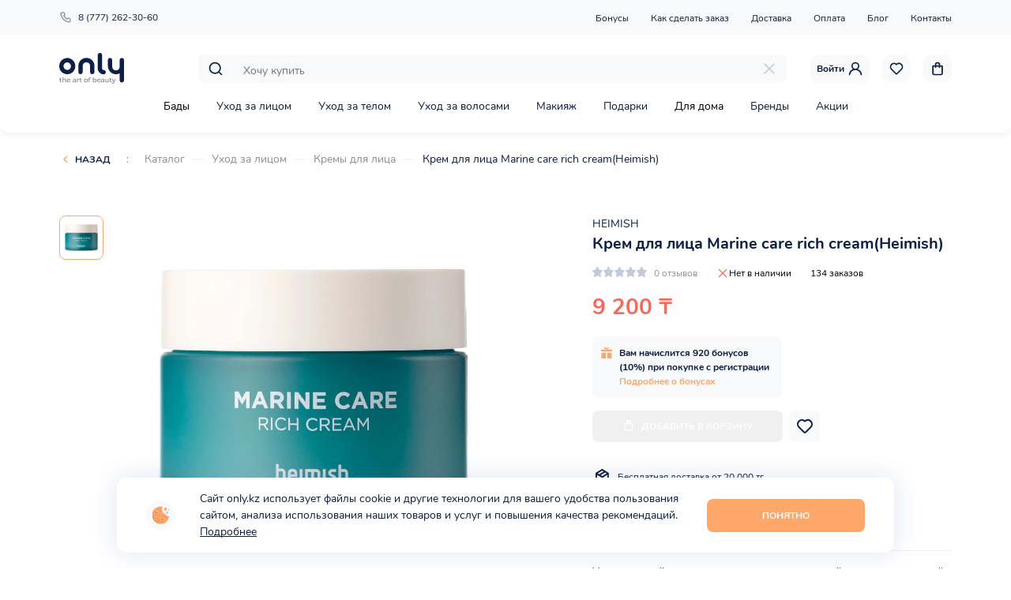

--- FILE ---
content_type: text/html; charset=utf-8
request_url: https://only.kz/catalog/uhod-za-licom/krema-dlya-lica/krem-dlya-lica-marine-care-rich-cream-heimish
body_size: 51550
content:
<!doctype html>
<html data-n-head-ssr lang="en" data-n-head="%7B%22lang%22:%7B%22ssr%22:%22en%22%7D%7D">
  <head >
    <title>Крем для лица Marine care rich cream(Heimish)</title><meta data-n-head="ssr" charset="utf-8"><meta data-n-head="ssr" name="viewport" content="width=device-width, initial-scale=1, maximum-scale=1.0, user-scalable=no"><meta data-n-head="ssr" name="facebook-domain-verification" content="l8j3fm48voj3nxc3lat6wz0cfbnkbj"><meta data-n-head="ssr" data-hid="og_type" name="og:type" content="website"><meta data-n-head="ssr" data-hid="og_sitename" name="og:sitename" content="Only"><meta data-n-head="ssr" data-hid="og_url" name="og:url" content="https://only.kz"><meta data-n-head="ssr" data-hid="og_locale" name="og:locale" content="ru_KZ"><meta data-n-head="ssr" data-hid="twitter_card" name="twitter:card" content="summary"><meta data-n-head="ssr" data-hid="twitter_site" name="twitter:site" content="@Only"><meta data-n-head="ssr" data-hid="twitter_creator" name="twitter:creator" content="@Only"><meta data-n-head="ssr" data-hid="twitter_title" name="twitter:title" content="Крем для лица Marine care rich cream(Heimish)"><meta data-n-head="ssr" data-hid="og_title" name="og:title" content="Крем для лица Marine care rich cream(Heimish)"><meta data-n-head="ssr" data-hid="description" name="description" content="Увлажняющий крем для лица на основе морской воды и водорослей Heimish Marine Care Rich Cream- глубоко увлажняющий крем активно борется с сухостью и потерей упругости, интенсивно восстанавливает уставшую кожу, оставляя ее гладкой и мягкой. Содержит ферментированный экстракт морских водорослей и богатую минералами морскую воду."><meta data-n-head="ssr" data-hid="twitter_description" name="twitter:description" content="Увлажняющий крем для лица на основе морской воды и водорослей Heimish Marine Care Rich Cream- глубоко увлажняющий крем активно борется с сухостью и потерей упругости, интенсивно восстанавливает уставшую кожу, оставляя ее гладкой и мягкой. Содержит ферментированный экстракт морских водорослей и богатую минералами морскую воду."><meta data-n-head="ssr" data-hid="og_description" name="og:description" content="Увлажняющий крем для лица на основе морской воды и водорослей Heimish Marine Care Rich Cream- глубоко увлажняющий крем активно борется с сухостью и потерей упругости, интенсивно восстанавливает уставшую кожу, оставляя ее гладкой и мягкой. Содержит ферментированный экстракт морских водорослей и богатую минералами морскую воду."><meta data-n-head="ssr" data-hid="keywords" name="keywords" content="Купить крем Heimish в Алматы, купить крем Marine care rich Heimish cream в Алматы, купить крем Marine care rich Heimish  в нур султане, купить крем Marine care rich Heimish  в атырау, купить крем Marine care rich Heimish  в актау, купить крем Marine care rich Heimish  в карагаде, крем для лица Heimish, уход за лицом."><meta data-n-head="ssr" data-hid="og_image" name="og:image" content="https://admin.only.kz/storage/product/images60619a82e850a.png"><meta data-n-head="ssr" data-hid="twitter_image" name="twitter:image" content="https://admin.only.kz/storage/product/images60619a82e850a.png"><link data-n-head="ssr" rel="icon" type="image/x-icon" href="/favicon.ico"><link data-n-head="ssr" href="https://mc.yandex.ru/metrika/tag.js" rel="preload" as="script"><link data-n-head="ssr" data-hid="canonical" rel="canonical" href="https://only.kz/catalog/uhod-za-licom/krema-dlya-lica/krem-dlya-lica-marine-care-rich-cream-heimish"><script data-n-head="ssr" src="pixel.js" type="text/javascript"></script><link rel="preload" href="/_nuxt/0425bca.js" as="script"><link rel="preload" href="/_nuxt/e9e75ce.js" as="script"><link rel="preload" href="/_nuxt/a213eec.js" as="script"><link rel="preload" href="/_nuxt/51c7dc1.js" as="script"><link rel="preload" href="/_nuxt/a4d7a0a.js" as="script"><style data-vue-ssr-id="072af7dc:0 6b11ea2a:0 1fbd2de5:0 ff2d9874:0">.vue-slider-dot{position:absolute;transition:all 0s;z-index:5}.vue-slider-dot:focus{outline:none}.vue-slider-dot-tooltip{position:absolute;visibility:hidden}.vue-slider-dot-hover:hover .vue-slider-dot-tooltip,.vue-slider-dot-tooltip-show{visibility:visible}.vue-slider-dot-tooltip-top{top:-10px;left:50%;transform:translate(-50%,-100%)}.vue-slider-dot-tooltip-bottom{bottom:-10px;left:50%;transform:translate(-50%,100%)}.vue-slider-dot-tooltip-left{left:-10px;top:50%;transform:translate(-100%,-50%)}.vue-slider-dot-tooltip-right{right:-10px;top:50%;transform:translate(100%,-50%)}.vue-slider-marks{position:relative;width:100%;height:100%}.vue-slider-mark{position:absolute;z-index:1}.vue-slider-ltr .vue-slider-mark,.vue-slider-rtl .vue-slider-mark{width:0;height:100%;top:50%}.vue-slider-ltr .vue-slider-mark-step,.vue-slider-rtl .vue-slider-mark-step{top:0}.vue-slider-ltr .vue-slider-mark-label,.vue-slider-rtl .vue-slider-mark-label{top:100%;margin-top:10px}.vue-slider-ltr .vue-slider-mark{transform:translate(-50%,-50%)}.vue-slider-ltr .vue-slider-mark-step{left:0}.vue-slider-ltr .vue-slider-mark-label{left:50%;transform:translateX(-50%)}.vue-slider-rtl .vue-slider-mark{transform:translate(50%,-50%)}.vue-slider-rtl .vue-slider-mark-step{right:0}.vue-slider-rtl .vue-slider-mark-label{right:50%;transform:translateX(50%)}.vue-slider-btt .vue-slider-mark,.vue-slider-ttb .vue-slider-mark{width:100%;height:0;left:50%}.vue-slider-btt .vue-slider-mark-step,.vue-slider-ttb .vue-slider-mark-step{left:0}.vue-slider-btt .vue-slider-mark-label,.vue-slider-ttb .vue-slider-mark-label{left:100%;margin-left:10px}.vue-slider-btt .vue-slider-mark{transform:translate(-50%,50%)}.vue-slider-btt .vue-slider-mark-step{top:0}.vue-slider-btt .vue-slider-mark-label{top:50%;transform:translateY(-50%)}.vue-slider-ttb .vue-slider-mark{transform:translate(-50%,-50%)}.vue-slider-ttb .vue-slider-mark-step{bottom:0}.vue-slider-ttb .vue-slider-mark-label{bottom:50%;transform:translateY(50%)}.vue-slider-mark-label,.vue-slider-mark-step{position:absolute}.vue-slider{position:relative;box-sizing:content-box;-webkit-user-select:none;-moz-user-select:none;-ms-user-select:none;user-select:none;display:block;-webkit-tap-highlight-color:rgba(0,0,0,0)}.vue-slider-rail{position:relative;width:100%;height:100%;transition-property:width,height,left,right,top,bottom}.vue-slider-process{position:absolute;z-index:1}.vue-slider-disabled{opacity:.5;cursor:not-allowed}.vue-slider-rail{background-color:#ccc;border-radius:15px}.vue-slider-process{background-color:#3498db;border-radius:15px}.vue-slider-mark{z-index:4}.vue-slider-mark:first-child .vue-slider-mark-step,.vue-slider-mark:last-child .vue-slider-mark-step{display:none}.vue-slider-mark-step{width:100%;height:100%;border-radius:50%;background-color:rgba(0,0,0,.16)}.vue-slider-mark-label{font-size:14px;white-space:nowrap}.vue-slider-dot-handle{cursor:pointer;width:100%;height:100%;border-radius:50%;background-color:#fff;box-sizing:border-box;box-shadow:.5px .5px 2px 1px rgba(0,0,0,.32)}.vue-slider-dot-handle-focus{box-shadow:0 0 1px 2px rgba(52,152,219,.36)}.vue-slider-dot-handle-disabled{cursor:not-allowed;background-color:#ccc}.vue-slider-dot-tooltip-inner{font-size:14px;white-space:nowrap;padding:2px 5px;min-width:20px;text-align:center;color:#fff;border-radius:5px;border-color:#3498db;background-color:#3498db;box-sizing:content-box}.vue-slider-dot-tooltip-inner:after{content:"";position:absolute}.vue-slider-dot-tooltip-inner-top:after{top:100%;left:50%;transform:translate(-50%);height:0;width:0;border:5px solid transparent;border-top-color:inherit}.vue-slider-dot-tooltip-inner-bottom:after{bottom:100%;left:50%;transform:translate(-50%);height:0;width:0;border:5px solid transparent;border-bottom-color:inherit}.vue-slider-dot-tooltip-inner-left:after{left:100%;top:50%;transform:translateY(-50%);height:0;width:0;border:5px solid transparent;border-left-color:inherit}.vue-slider-dot-tooltip-inner-right:after{right:100%;top:50%;transform:translateY(-50%);height:0;width:0;border:5px solid transparent;border-right-color:inherit}.vue-slider-dot-tooltip-wrapper{opacity:0;transition:all .3s}.vue-slider-dot-tooltip-wrapper-show{opacity:1}@font-face{font-family:"swiper-icons";src:url("data:application/font-woff;charset=utf-8;base64, [base64]//wADZ2x5ZgAAAywAAADMAAAD2MHtryVoZWFkAAABbAAAADAAAAA2E2+eoWhoZWEAAAGcAAAAHwAAACQC9gDzaG10eAAAAigAAAAZAAAArgJkABFsb2NhAAAC0AAAAFoAAABaFQAUGG1heHAAAAG8AAAAHwAAACAAcABAbmFtZQAAA/gAAAE5AAACXvFdBwlwb3N0AAAFNAAAAGIAAACE5s74hXjaY2BkYGAAYpf5Hu/j+W2+MnAzMYDAzaX6QjD6/4//Bxj5GA8AuRwMYGkAPywL13jaY2BkYGA88P8Agx4j+/8fQDYfA1AEBWgDAIB2BOoAeNpjYGRgYNBh4GdgYgABEMnIABJzYNADCQAACWgAsQB42mNgYfzCOIGBlYGB0YcxjYGBwR1Kf2WQZGhhYGBiYGVmgAFGBiQQkOaawtDAoMBQxXjg/wEGPcYDDA4wNUA2CCgwsAAAO4EL6gAAeNpj2M0gyAACqxgGNWBkZ2D4/wMA+xkDdgAAAHjaY2BgYGaAYBkGRgYQiAHyGMF8FgYHIM3DwMHABGQrMOgyWDLEM1T9/w8UBfEMgLzE////P/5//f/V/xv+r4eaAAeMbAxwIUYmIMHEgKYAYjUcsDAwsLKxc3BycfPw8jEQA/[base64]/uznmfPFBNODM2K7MTQ45YEAZqGP81AmGGcF3iPqOop0r1SPTaTbVkfUe4HXj97wYE+yNwWYxwWu4v1ugWHgo3S1XdZEVqWM7ET0cfnLGxWfkgR42o2PvWrDMBSFj/IHLaF0zKjRgdiVMwScNRAoWUoH78Y2icB/yIY09An6AH2Bdu/UB+yxopYshQiEvnvu0dURgDt8QeC8PDw7Fpji3fEA4z/PEJ6YOB5hKh4dj3EvXhxPqH/SKUY3rJ7srZ4FZnh1PMAtPhwP6fl2PMJMPDgeQ4rY8YT6Gzao0eAEA409DuggmTnFnOcSCiEiLMgxCiTI6Cq5DZUd3Qmp10vO0LaLTd2cjN4fOumlc7lUYbSQcZFkutRG7g6JKZKy0RmdLY680CDnEJ+UMkpFFe1RN7nxdVpXrC4aTtnaurOnYercZg2YVmLN/d/gczfEimrE/fs/bOuq29Zmn8tloORaXgZgGa78yO9/cnXm2BpaGvq25Dv9S4E9+5SIc9PqupJKhYFSSl47+Qcr1mYNAAAAeNptw0cKwkAAAMDZJA8Q7OUJvkLsPfZ6zFVERPy8qHh2YER+3i/BP83vIBLLySsoKimrqKqpa2hp6+jq6RsYGhmbmJqZSy0sraxtbO3sHRydnEMU4uR6yx7JJXveP7WrDycAAAAAAAH//wACeNpjYGRgYOABYhkgZgJCZgZNBkYGLQZtIJsFLMYAAAw3ALgAeNolizEKgDAQBCchRbC2sFER0YD6qVQiBCv/H9ezGI6Z5XBAw8CBK/m5iQQVauVbXLnOrMZv2oLdKFa8Pjuru2hJzGabmOSLzNMzvutpB3N42mNgZGBg4GKQYzBhYMxJLMlj4GBgAYow/P/PAJJhLM6sSoWKfWCAAwDAjgbRAAB42mNgYGBkAIIbCZo5IPrmUn0hGA0AO8EFTQAA") format("woff");font-weight:400;font-style:normal}:root{--swiper-theme-color:#007aff}.swiper-container{margin-left:auto;margin-right:auto;position:relative;overflow:hidden;list-style:none;padding:0;z-index:1}.swiper-container-vertical>.swiper-wrapper{flex-direction:column}.swiper-wrapper{position:relative;width:100%;height:100%;z-index:1;display:flex;transition-property:transform;box-sizing:content-box}.swiper-container-android .swiper-slide,.swiper-wrapper{transform:translateZ(0)}.swiper-container-multirow>.swiper-wrapper{flex-wrap:wrap}.swiper-container-multirow-column>.swiper-wrapper{flex-wrap:wrap;flex-direction:column}.swiper-container-free-mode>.swiper-wrapper{transition-timing-function:ease-out;margin:0 auto}.swiper-slide{flex-shrink:0;width:100%;height:100%;position:relative;transition-property:transform}.swiper-slide-invisible-blank{visibility:hidden}.swiper-container-autoheight,.swiper-container-autoheight .swiper-slide{height:auto}.swiper-container-autoheight .swiper-wrapper{align-items:flex-start;transition-property:transform,height}.swiper-container-3d{perspective:1200px}.swiper-container-3d .swiper-cube-shadow,.swiper-container-3d .swiper-slide,.swiper-container-3d .swiper-slide-shadow-bottom,.swiper-container-3d .swiper-slide-shadow-left,.swiper-container-3d .swiper-slide-shadow-right,.swiper-container-3d .swiper-slide-shadow-top,.swiper-container-3d .swiper-wrapper{transform-style:preserve-3d}.swiper-container-3d .swiper-slide-shadow-bottom,.swiper-container-3d .swiper-slide-shadow-left,.swiper-container-3d .swiper-slide-shadow-right,.swiper-container-3d .swiper-slide-shadow-top{position:absolute;left:0;top:0;width:100%;height:100%;pointer-events:none;z-index:10}.swiper-container-3d .swiper-slide-shadow-left{background-image:linear-gradient(270deg,rgba(0,0,0,.5),transparent)}.swiper-container-3d .swiper-slide-shadow-right{background-image:linear-gradient(90deg,rgba(0,0,0,.5),transparent)}.swiper-container-3d .swiper-slide-shadow-top{background-image:linear-gradient(0deg,rgba(0,0,0,.5),transparent)}.swiper-container-3d .swiper-slide-shadow-bottom{background-image:linear-gradient(180deg,rgba(0,0,0,.5),transparent)}.swiper-container-css-mode>.swiper-wrapper{overflow:auto;scrollbar-width:none;-ms-overflow-style:none}.swiper-container-css-mode>.swiper-wrapper::-webkit-scrollbar{display:none}.swiper-container-css-mode>.swiper-wrapper>.swiper-slide{scroll-snap-align:start start}.swiper-container-horizontal.swiper-container-css-mode>.swiper-wrapper{-ms-scroll-snap-type:x mandatory;scroll-snap-type:x mandatory}.swiper-container-vertical.swiper-container-css-mode>.swiper-wrapper{-ms-scroll-snap-type:y mandatory;scroll-snap-type:y mandatory}:root{--swiper-navigation-size:44px}.swiper-button-next,.swiper-button-prev{position:absolute;top:50%;width:27px;width:calc(var(--swiper-navigation-size)/44*27);height:44px;height:var(--swiper-navigation-size);margin-top:-22px;margin-top:calc(var(--swiper-navigation-size)*-1/2);z-index:10;cursor:pointer;display:flex;align-items:center;justify-content:center;color:var(--swiper-theme-color);color:var(--swiper-navigation-color,var(--swiper-theme-color))}.swiper-button-next.swiper-button-disabled,.swiper-button-prev.swiper-button-disabled{opacity:.35;cursor:auto;pointer-events:none}.swiper-button-next:after,.swiper-button-prev:after{font-family:swiper-icons;font-size:44px;font-size:var(--swiper-navigation-size);text-transform:none!important;letter-spacing:0;text-transform:none;font-feature-settings:normal,;font-variant:normal;line-height:1}.swiper-button-prev,.swiper-container-rtl .swiper-button-next{left:10px;right:auto}.swiper-button-prev:after,.swiper-container-rtl .swiper-button-next:after{content:"prev"}.swiper-button-next,.swiper-container-rtl .swiper-button-prev{right:10px;left:auto}.swiper-button-next:after,.swiper-container-rtl .swiper-button-prev:after{content:"next"}.swiper-button-next.swiper-button-white,.swiper-button-prev.swiper-button-white{--swiper-navigation-color:#fff}.swiper-button-next.swiper-button-black,.swiper-button-prev.swiper-button-black{--swiper-navigation-color:#000}.swiper-button-lock{display:none}.swiper-pagination{position:absolute;text-align:center;transition:opacity .3s;transform:translateZ(0);z-index:10}.swiper-pagination.swiper-pagination-hidden{opacity:0}.swiper-container-horizontal>.swiper-pagination-bullets,.swiper-pagination-custom,.swiper-pagination-fraction{bottom:10px;left:0;width:100%}.swiper-pagination-bullets-dynamic{overflow:hidden;font-size:0}.swiper-pagination-bullets-dynamic .swiper-pagination-bullet{transform:scale(.33);position:relative}.swiper-pagination-bullets-dynamic .swiper-pagination-bullet-active,.swiper-pagination-bullets-dynamic .swiper-pagination-bullet-active-main{transform:scale(1)}.swiper-pagination-bullets-dynamic .swiper-pagination-bullet-active-prev{transform:scale(.66)}.swiper-pagination-bullets-dynamic .swiper-pagination-bullet-active-prev-prev{transform:scale(.33)}.swiper-pagination-bullets-dynamic .swiper-pagination-bullet-active-next{transform:scale(.66)}.swiper-pagination-bullets-dynamic .swiper-pagination-bullet-active-next-next{transform:scale(.33)}.swiper-pagination-bullet{display:inline-block;border-radius:100%;background:#000;opacity:.2}button.swiper-pagination-bullet{border:none;margin:0;padding:0;box-shadow:none;-webkit-appearance:none;-moz-appearance:none;appearance:none}.swiper-pagination-clickable .swiper-pagination-bullet{cursor:pointer}.swiper-pagination-bullet-active{opacity:1;background:var(--swiper-theme-color);background:var(--swiper-pagination-color,var(--swiper-theme-color))}.swiper-container-vertical>.swiper-pagination-bullets{right:10px;top:50%;transform:translate3d(0,-50%,0)}.swiper-container-vertical>.swiper-pagination-bullets .swiper-pagination-bullet{margin:6px 0;display:block}.swiper-container-vertical>.swiper-pagination-bullets.swiper-pagination-bullets-dynamic{top:50%;transform:translateY(-50%);width:8px}.swiper-container-vertical>.swiper-pagination-bullets.swiper-pagination-bullets-dynamic .swiper-pagination-bullet{display:inline-block;transition:transform .2s,top .2s}.swiper-container-horizontal>.swiper-pagination-bullets .swiper-pagination-bullet{margin:0 4px}.swiper-container-horizontal>.swiper-pagination-bullets.swiper-pagination-bullets-dynamic{left:50%;transform:translateX(-50%);white-space:nowrap}.swiper-container-horizontal>.swiper-pagination-bullets.swiper-pagination-bullets-dynamic .swiper-pagination-bullet{transition:transform .2s,left .2s}.swiper-container-horizontal.swiper-container-rtl>.swiper-pagination-bullets-dynamic .swiper-pagination-bullet{transition:transform .2s,right .2s}.swiper-pagination-progressbar{background:rgba(0,0,0,.25);position:absolute}.swiper-pagination-progressbar .swiper-pagination-progressbar-fill{background:var(--swiper-theme-color);background:var(--swiper-pagination-color,var(--swiper-theme-color));position:absolute;left:0;top:0;width:100%;height:100%;transform:scale(0);transform-origin:left top}.swiper-container-rtl .swiper-pagination-progressbar .swiper-pagination-progressbar-fill{transform-origin:right top}.swiper-container-horizontal>.swiper-pagination-progressbar,.swiper-container-vertical>.swiper-pagination-progressbar.swiper-pagination-progressbar-opposite{width:100%;height:4px;left:0;top:0}.swiper-container-horizontal>.swiper-pagination-progressbar.swiper-pagination-progressbar-opposite,.swiper-container-vertical>.swiper-pagination-progressbar{width:4px;height:100%;left:0;top:0}.swiper-pagination-white{--swiper-pagination-color:#fff}.swiper-pagination-black{--swiper-pagination-color:#000}.swiper-pagination-lock{display:none}.swiper-scrollbar{border-radius:10px;position:relative;-ms-touch-action:none;background:rgba(0,0,0,.1)}.swiper-container-horizontal>.swiper-scrollbar{position:absolute;left:1%;bottom:3px;z-index:50;height:5px;width:98%}.swiper-container-vertical>.swiper-scrollbar{position:absolute;right:3px;top:1%;z-index:50;width:5px;height:98%}.swiper-scrollbar-drag{height:100%;width:100%;position:relative;background:rgba(0,0,0,.5);border-radius:10px;left:0;top:0}.swiper-scrollbar-cursor-drag{cursor:move}.swiper-scrollbar-lock{display:none}.swiper-zoom-container{width:100%;height:100%;display:flex;justify-content:center;align-items:center;text-align:center}.swiper-zoom-container>canvas,.swiper-zoom-container>img,.swiper-zoom-container>svg{max-width:100%;max-height:100%;-o-object-fit:contain;object-fit:contain}.swiper-slide-zoomed{cursor:move}.swiper-lazy-preloader{width:42px;height:42px;position:absolute;left:50%;top:50%;margin-left:-21px;margin-top:-21px;z-index:10;transform-origin:50%;-webkit-animation:swiper-preloader-spin 1s linear infinite;animation:swiper-preloader-spin 1s linear infinite;box-sizing:border-box;border-left:4px solid var(--swiper-theme-color);border-bottom:4px solid var(--swiper-theme-color);border-right:4px solid var(--swiper-theme-color);border:4px solid var(--swiper-preloader-color,var(--swiper-theme-color));border-radius:50%;border-top:4px solid transparent}.swiper-lazy-preloader-white{--swiper-preloader-color:#fff}.swiper-lazy-preloader-black{--swiper-preloader-color:#000}@-webkit-keyframes swiper-preloader-spin{to{transform:rotate(1turn)}}@keyframes swiper-preloader-spin{to{transform:rotate(1turn)}}.swiper-container .swiper-notification{position:absolute;left:0;top:0;pointer-events:none;opacity:0;z-index:-1000}.swiper-container-fade.swiper-container-free-mode .swiper-slide{transition-timing-function:ease-out}.swiper-container-fade .swiper-slide{pointer-events:none;transition-property:opacity}.swiper-container-fade .swiper-slide .swiper-slide{pointer-events:none}.swiper-container-fade .swiper-slide-active,.swiper-container-fade .swiper-slide-active .swiper-slide-active{pointer-events:auto}.swiper-container-cube{overflow:visible}.swiper-container-cube .swiper-slide{pointer-events:none;-webkit-backface-visibility:hidden;backface-visibility:hidden;z-index:1;visibility:hidden;transform-origin:0 0;width:100%;height:100%}.swiper-container-cube .swiper-slide .swiper-slide{pointer-events:none}.swiper-container-cube.swiper-container-rtl .swiper-slide{transform-origin:100% 0}.swiper-container-cube .swiper-slide-active,.swiper-container-cube .swiper-slide-active .swiper-slide-active{pointer-events:auto}.swiper-container-cube .swiper-slide-active,.swiper-container-cube .swiper-slide-next,.swiper-container-cube .swiper-slide-next+.swiper-slide,.swiper-container-cube .swiper-slide-prev{pointer-events:auto;visibility:visible}.swiper-container-cube .swiper-slide-shadow-bottom,.swiper-container-cube .swiper-slide-shadow-left,.swiper-container-cube .swiper-slide-shadow-right,.swiper-container-cube .swiper-slide-shadow-top{z-index:0;-webkit-backface-visibility:hidden;backface-visibility:hidden}.swiper-container-cube .swiper-cube-shadow{position:absolute;left:0;bottom:0;width:100%;height:100%;background:#000;opacity:.6;filter:blur(50px);z-index:0}.swiper-container-flip{overflow:visible}.swiper-container-flip .swiper-slide{pointer-events:none;-webkit-backface-visibility:hidden;backface-visibility:hidden;z-index:1}.swiper-container-flip .swiper-slide .swiper-slide{pointer-events:none}.swiper-container-flip .swiper-slide-active,.swiper-container-flip .swiper-slide-active .swiper-slide-active{pointer-events:auto}.swiper-container-flip .swiper-slide-shadow-bottom,.swiper-container-flip .swiper-slide-shadow-left,.swiper-container-flip .swiper-slide-shadow-right,.swiper-container-flip .swiper-slide-shadow-top{z-index:0;-webkit-backface-visibility:hidden;backface-visibility:hidden}@font-face{font-family:Nunito;src:url(/fonts/Nunito-Regular.woff) format("woff");font-weight:400;font-display:swap}@font-face{font-family:Nunito;src:url(/fonts/Nunito-Bold.woff) format("woff");font-weight:700;font-display:swap}:root{--text-color:#0d1f42;--bg-base:#f7f9fa;--line-color:#ebedf0;--major-color:#fea76b;--minor-color:#55d5b6;--font-base:"Nunito",-apple-system,BlinkMacSystemFont,"Segoe UI","Oxygen","Ubuntu","Helvetica Neue",Arial,sans-serif}*,:after,:before{box-sizing:border-box}ol,ul{padding:0;list-style:none}blockquote,body,dd,dl,figcaption,figure,h1,h2,h3,h4,h5,h6,li,ol,p,ul{margin:0}body{min-height:100vh;scroll-behavior:smooth;text-rendering:optimizeSpeed;font-family:"Nunito",-apple-system,BlinkMacSystemFont,"Segoe UI","Oxygen","Ubuntu","Helvetica Neue",Arial,sans-serif;font-family:var(--font-base);font-size:16px;line-height:1.5;overflow-x:hidden!important;color:#000;touch-action:manipulation;-webkit-tap-highlight-color:transparent}body.--hidden{overflow-x:hidden;overflow-y:hidden}a:not([class]){-webkit-text-decoration-skip:ink;text-decoration-skip-ink:auto}a{text-decoration:none}img{max-width:100%;display:block}article>*+*{margin-top:1em}a,button,input,select,textarea{outline:none;font:inherit}a:focus,button:focus,input:focus,select:focus,textarea:focus{outline:none}button{cursor:pointer;border:none;touch-action:manipulation}select{background:#fff}input::-webkit-inner-spin-button,input::-webkit-outer-spin-button{-webkit-appearance:none;margin:0}input[type=number]{-moz-appearance:textfield}.vue-slider-process{background-color:#55d5b6;background-color:var(--minor-color)}.vue-slider-rail{background-color:#ebedf0;background-color:var(--line-color)}.medium-zoom-overlay{z-index:20}img[data-zoomable]{z-index:21}.counter{display:-moz-flex;display:-ms-flex;display:-o-flex;display:flex;align-items:center}.counter.--hidden{display:none}.counter span{font-size:.875em;font-weight:400;color:#0d1f42;color:var(--text-color);min-width:30px;text-align:center}.counter button{background-color:transparent;padding:0;width:30px;height:30px;border-radius:8px;background-color:#f7f9fa;background-color:var(--bg-base);display:-moz-flex;display:-ms-flex;display:-o-flex;display:flex;align-items:center;justify-content:center;transition:background-color .4s ease}.counter button svg{width:20px;height:20px}.counter button path{transition:fill .4s ease}.counter button:hover{background-color:#fea76b;background-color:var(--major-color)}.counter button:hover path{fill:#fff}.section-title{font-size:1.75em;font-weight:700;color:#0d1f42;color:var(--text-color)}.swiper-pagination-bullet{background-color:#0d1f42;background-color:var(--text-color);width:8px;height:8px;transform:scale(.8);outline:none;transition:all .4s ease}.swiper-pagination-bullet-active{transform:scale(1)}@media screen and (max-width:430px){.section-title{font-size:1.125em}}.breadcrumbs a,.breadcrumbs span{font-size:.875em;font-weight:400;color:#8a8f99}.breadcrumbs a{position:relative;display:inline-block;margin-right:30px}.breadcrumbs a:after{content:"";width:16px;height:1px;background-color:#ebedf0;background-color:var(--line-color);position:absolute;right:-24px;top:50%;transform:translateY(-50%)}.breadcrumbs a:last-child{color:#0d1f42;color:var(--text-color)}.breadcrumbs a:last-child:after{display:none}.breadcrumbs span{display:inline-block;margin:0 16px}.button{display:inline-flex;justify-content:center;align-items:center;padding:12px 0;background-color:#fea76b;background-color:var(--major-color);border-radius:8px;color:#fff;font-size:12px;font-weight:700;text-transform:uppercase;min-width:200px}.button.--gray{background:#f7f9fa;color:#0d1f42;color:var(--text-color)}.button.--red{background-color:#f56a5b}.button.--hidden{display:none}.button.--minor-color{background-color:#55d5b6;background-color:var(--minor-color)}.button svg{margin-right:8px;transform:translateY(-1px)}.slider-next,.slider-prev{width:40px;height:40px;background-color:#f7f9fa;background-color:var(--bg-base);border-radius:8px;display:-moz-flex;display:-ms-flex;display:-o-flex;display:flex;justify-content:center;align-items:center}.slider-next svg,.slider-prev svg{width:24px;height:24px}.slider-next svg{transform:rotate(-180deg)}.tag{display:inline-block;border-radius:4px 8px;padding:0 6px;text-transform:uppercase;color:#fff;font-size:.75em;font-weight:700}.tag.--new{background-color:#b4d656}.tag.--discount{background-color:#f56a5b}.tag.--hit{background-color:#55d5b6}.news-item{width:267px;background:#f7f9fa;display:block;border-radius:12px;overflow:hidden}.news-item-image img{width:100%;height:180px;-o-object-fit:cover;object-fit:cover}.news-item-text-wrp{padding:24px 20px;min-height:260px}.news-item-title{font-size:1.125em;font-weight:700;margin-bottom:16px}.news-item-text,.news-item-title{color:#0d1f42;color:var(--text-color)}.news-item-text{margin-bottom:24px}.news-item-date,.news-item-text{font-size:.875em;font-weight:400}.news-item-date{color:#8a8f99}@media screen and (max-width:1025px){.news-item{width:233px}.news-item-text-wrp{min-height:200px}}@media screen and (max-width:769px){.news-item{width:100%}}@media screen and (max-width:430px){.news-item-image img{height:120px}.news-item-text-wrp{padding:12px 10px;min-height:180px}.news-item-title{font-size:1em}.news-item-text,.news-item-title{margin-bottom:8px}}.page-title{padding:24px 0;margin-bottom:40px;background-color:#f7f9fa;background-color:var(--bg-base)}.page-title .layout-container{position:relative;text-align:center}.page-title .back{position:absolute;left:0;z-index:1;top:50%;transform:translateY(-50%)}.page-title h1{font-size:1.75em;color:#0d1f42;color:var(--text-color);font-weight:700}@media screen and (max-width:430px){.page-title{padding:16px 0}.page-title h1{font-size:1.125em}}.back{padding:0 0 0 20px;position:relative;background-color:transparent;font-size:.75em;font-weight:700;text-transform:uppercase;color:#0d1f42;color:var(--text-color);line-height:16px}.back:before{content:"";width:16px;height:16px;background-image:url(/icons/arrow-main-color.svg);background-repeat:no-repeat;background-position:50%;background-size:contain;position:absolute;left:0;top:0}.swiper-pagination{position:static;margin-top:16px}.swiper-pagination-bullet{background:#0d1f42;background:var(--text-color)}button[disabled]{opacity:.5}.layout{display:-moz-flex;display:-ms-flex;display:-o-flex;display:flex;flex-direction:column;min-height:100vh}.layout-content{flex-grow:1;margin-top:165px}.layout-content.--profile{background-color:#f7f9fa;background-color:var(--bg-base)}@media screen and (max-width:769px){.layout-content{margin-top:104px}}.layout-container{width:100%;margin:auto;max-width:1130px}@media screen and (max-width:1025px){.layout-container{max-width:100%;padding:0 16px}}.fade-enter-active,.fade-leave-active{transition:opacity .5s}.fade-enter,.fade-leave-to{opacity:0}.fade-fast-enter-active,.fade-fast-leave-active{transition:opacity .3s}.fade-fast-enter,.fade-fast-leave-to{opacity:0}.filter-fade-enter-active,.filter-fade-leave-active{transition:all .4s}.filter-fade-enter,.filter-fade-leave-to{opacity:0;transform:scale(0)}.auth-slide-enter-active,.auth-slide-leave-active{transition:transform .5s ease}.auth-slide-enter,.auth-slide-leave-to{transform:translateX(100%)}.slide-search-enter-active,.slide-search-leave-active{transition:transform .6s ease}.slide-search-enter,.slide-search-leave-to{transform:translateY(-100%)}.menu-enter-active,.menu-leave-active{transition:transform .4s ease}.menu-enter,.menu-leave-to{transform:translateX(-100%)}.filter-enter-active,.filter-leave-active{transition:transform .4s ease}.filter-enter,.filter-leave-to{transform:translateX(-100%)}.slide-up-enter-active,.slide-up-leave-active{transition:transform .3s ease-out}.slide-up-enter,.slide-up-leave-to{transform:translateY(100%)}@-webkit-keyframes rotate{0%{transform:rotate(0deg)}to{transform:rotate(359deg)}}@keyframes rotate{0%{transform:rotate(0deg)}to{transform:rotate(359deg)}}.header{width:100%;position:absolute;top:0;left:0;z-index:10}.header-row{display:-moz-flex;display:-ms-flex;display:-o-flex;display:flex;align-items:center}.header-row.--center{justify-content:center;margin-top:16px}.header-search-wrp{max-width:745px;width:100%;height:36px;margin-left:auto;position:relative;z-index:1;background-color:#f7f9fa;background-color:var(--bg-base);border-radius:8px;padding:8px 12px;margin-right:30px}.header-search-icon{width:20px;height:20px;position:absolute;left:12px;top:50%;transform:translateY(-50%);z-index:1}.header-search-input{border:none;background-color:transparent;padding:0 45px;font-size:.875em;font-weight:400;color:#0d1f42;color:var(--text-color);width:100%}.header-search-close{width:20px;height:20px;padding:0;position:absolute;right:12px;top:50%;transform:translateY(-50%);z-index:1;background-color:transparent}.header-search-close svg{width:100%;height:100%}.header-search-close path{fill:#c3cad9}.header-top{background:#f7f9fa;background:var(--bg-base);padding:10px 0}.header-top-nav{flex-grow:1;text-align:right}.header-phone{font-size:.75em;font-weight:400;color:#0d1f42;color:var(--text-color);display:-moz-flex;display:-ms-flex;display:-o-flex;display:flex;align-items:center;margin-right:24px}.header-phone svg{width:16px;height:16px;margin-right:8px}.header-top-nav a{font-size:.75em;font-weight:400;color:#0d1f42;color:var(--text-color);display:inline-block;margin-left:24px}.header-phone,.header-top-nav a{position:relative}.header-phone:hover:after,.header-top-nav a:hover:after{transform-origin:left center;transform:scale(1)}.header-phone:after,.header-top-nav a:after{content:"";width:100%;height:1px;background:#818690;transition:transform .4s cubic-bezier(.4,0,.2,1);transform-origin:right center;position:absolute;left:0;bottom:0;transform:scaleX(0)}.header-phone:after{width:81%;left:auto;right:0}.header-mid{background-color:#fff;padding:23px 0 10px}.header-bot{border-radius:0 0 12px 12px;box-shadow:0 5px 5px rgba(31,71,153,.05);height:12px;transition:height .5s ease;background-color:#fff;overflow:hidden}.header-bot.--open{height:450px}.header-subcategory-link{display:block;margin-bottom:16px;max-width:80%}.header-subcategory-link span{font-size:.875em;font-weight:400;color:#0d1f42;color:var(--text-color);position:relative}.header-subcategory-link span:hover:after{transform-origin:left center;transform:scale(1)}.header-subcategory-link span:after{content:"";width:100%;height:1px;background:#818690;transition:transform .4s cubic-bezier(.4,0,.2,1);transform-origin:right center;position:absolute;left:0;bottom:0;transform:scaleX(0)}.header-subcategory-item{width:25%}.header-subcategory-row{display:-moz-flex;display:-ms-flex;display:-o-flex;display:flex}.header-subcategory-title{font-size:.875em;font-weight:700;color:#0d1f42;color:var(--text-color);padding-top:24px;margin-bottom:40px}.header-cart-wrp{position:relative;margin-left:16px}.header-cart-wrp:hover .cart-popup{opacity:1;visibility:visible}.header-btn{width:36px;height:36px;background-color:#f7f9fa;background-color:var(--bg-base);border-radius:12px;display:-moz-flex;display:-ms-flex;display:-o-flex;display:flex;align-items:center;justify-content:center;margin-left:16px;position:relative;z-index:1}.header-btn.--profile{width:auto;padding:0 8px;font-size:.75em;font-weight:700;color:#0d1f42;color:var(--text-color)}.header-btn.--profile svg{margin-left:4px}.header-btn svg{width:20px;height:20px}.header-btn:first-of-type{margin-left:0}.header-badge{position:absolute;border-radius:30px;background-color:#fea76b;background-color:var(--major-color);color:#fff;font-size:.75em;font-weight:700;bottom:70%;left:70%;min-width:18px;height:18px;line-height:18px;text-align:center;padding:0 4px}.header-logo{display:flex;flex-grow:1}.header-bot-nav a{font-size:.875em;font-weight:400;color:#0d1f42;color:var(--text-color);margin:0 15px;position:relative}.header-bot-nav a:hover:after{width:24px}.header-bot-nav a:after{content:"";width:0;height:3px;border-radius:1.5px;position:absolute;bottom:-5px;left:0;right:0;margin:auto;background-color:#fea76b;background-color:var(--major-color);transition:width .3s ease}.header-bot-nav a:last-child{margin-right:15px}.header-bot-nav a.--accent{color:#fea76b;color:var(--major-color)}.header-search{padding:0}@media screen and (max-width:1025px){.header-search-wrp{max-width:610px}.header-bot-nav a{margin-right:20px}}@media screen and (max-width:769px){.header{display:none}}.footer{border-top:1px solid #ebedf0;border-top:1px solid var(--line-color)}.footer-top{padding:40px 0;justify-content:space-between;align-items:stretch}.footer-nav,.footer-top{display:-moz-flex;display:-ms-flex;display:-o-flex;display:flex}.footer-nav{flex-direction:column}.footer-nav a{display:block;font-size:.875em;font-weight:400;color:#8a8f99;margin-bottom:8px}.footer-nav a:last-child{margin-bottom:0}.footer-list{display:-moz-flex;display:-ms-flex;display:-o-flex;display:flex}.footer-list li{max-width:160px}.footer-list li:first-child{margin-right:40px}.footer-logo{display:block;margin-bottom:30px}.footer-subtitle{font-size:.875em;font-weight:400;color:#8a8f99}.footer-phone{font-size:1.125em;font-weight:400;color:#0d1f42;color:var(--text-color)}.footer-bot{padding:20px 0}.footer-row{justify-content:space-between}.footer-row,.footer-social{display:-moz-flex;display:-ms-flex;display:-o-flex;display:flex;align-items:center}.footer-social{font-size:.875em;font-weight:400;color:#0d1f42;color:var(--text-color);margin-bottom:12px;margin-top:5px}.footer-social svg{margin-right:8px}.footer-social.--mb{margin-bottom:32px}.footer-copyright{font-size:.75em;font-weight:400;color:#0d1f42;color:var(--text-color)}.footer-developer{position:relative;width:40px;height:40px}.footer-bs-letter{width:20px;height:20px;position:absolute;top:50%;left:35%;transform:translate(-50%,-50%)}.footer-bs-text{width:100%;height:100%;display:block}.footer-mobile-nav{display:none}.footer-title{margin-bottom:10px}@media screen and (max-width:769px){.footer-top{flex-wrap:wrap}.footer-list{display:block}.footer-list li{max-width:none}.footer-list li:first-child{margin-right:0}}@media screen and (max-width:430px){.footer-col{width:100%}.footer-nav{display:none}.footer-bot{padding-top:0}.footer-phone-wrp,.footer-social.--mb{margin-bottom:24px}.footer-mobile-nav{display:block}.footer-title{padding:16px;border-top:1px solid #ebedf0;border-top:1px solid var(--line-color);display:flex;align-items:center;justify-content:space-between}.footer-arrow{width:24px;height:24px;transform:rotate(-90deg);transition:transform .3s ease}.footer-arrow.--open{transform:rotate(-270deg)}.footer-link{display:block;padding:5px 16px;font-size:.875em;color:#8a8f99}.footer-link:last-of-type{margin-bottom:16px}.footer-bot{border-top:1px solid #ebedf0;border-top:1px solid var(--line-color);padding-top:24px}}.notification{background-color:#fff4df;padding:20px 38px;border-radius:0 0 12px 12px;display:-moz-flex;display:-ms-flex;display:-o-flex;display:flex;font-size:.875em;font-weight:400;color:#0d1f42;color:var(--text-color)}.notification-icon{width:24px;height:24px;flex-shrink:0;margin-right:16px}@media screen and (max-width:769px){.notification{border-radius:12px}}@media screen and (max-width:430px){.notification{padding:8px;text-align:center}.notification-icon{display:none}}.product{border-radius:16px;box-shadow:0 5px 15px transparent;text-align:center;padding:10px 10px 30px;transition:box-shadow .4s ease;max-width:267px;width:100%}.product .button{transition:opacity .3s ease;opacity:0}.product:hover{box-shadow:0 5px 15px rgba(31,71,153,.15)}.product:hover .button,.product:hover .product-add-fav{opacity:1}.product-image{position:relative}.product-image img{width:220px;height:220px;-o-object-fit:contain;object-fit:contain;margin:auto}.product-add-fav,.product-discount-wrp,.product-tags-wrp{position:absolute;z-index:1}.product-add-fav{background:none;right:10px;top:10px;padding:0;width:24px;height:24px;transition:opacity .4s ease;opacity:0}.product-add-fav.--added{opacity:1}.product-add-fav.--added path{fill:#f56a5b}.product-add-fav svg{width:100%;height:100%}.product-rating{display:flex;align-items:center;justify-content:center}.product-rating span{font-size:.625em;font-weight:400;color:#8a8f99;margin-left:5px}.product-rating .vue-star-rating{justify-content:center}.product-add-cart,.product-fav-outlined{display:none}.product-tags-wrp{top:10px;left:10px}.product-discount-wrp{bottom:10px;left:10px}.product-brand{font-size:.75em;font-weight:400;color:#8a8f99;text-transform:uppercase;margin-bottom:4px}.product-name-wrp{margin-top:10px;min-height:70px}.product-name{font-size:1em;font-weight:400;color:#0d1f42;color:var(--text-color);min-height:50px}.product-old-price,.product-price{font-size:1em;font-weight:700}.product-old-price{color:#8a8f99;text-decoration:line-through}.product-price{color:#0d1f42;color:var(--text-color);margin-left:16px}.product-price.--discount{color:#f56a5b}.product-price-wrp{margin-top:16px;display:flex;justify-content:center}.product-out-of-stock{margin-top:16px;font-size:.875em;font-weight:700;color:#f56a5b;text-transform:uppercase}.product-discount{display:inline-flex;align-items:center;margin:30px 0 16px;background:#feb989;border-radius:8px;padding:2px;position:relative}.product-discount:hover .product-discount-text{visibility:visible;opacity:1}.product-discount-text{background:rgba(0,0,0,.68);padding:5px 10px;color:#fff;font-size:12px;font-weight:600;bottom:35px;min-width:176px;border-radius:8px;transition:opacity .3s ease;opacity:0;visibility:hidden}.product-discount-text,.product-discount-text:after{position:absolute;left:50%;transform:translateX(-50%)}.product-discount-text:after{content:"";width:0;height:0;border-color:rgba(0,0,0,.68) transparent transparent;border-style:solid;border-width:10px 7.5px 0;bottom:-10px}.product-discount-percent{background:#fff;border-radius:6px;padding:0 2px;font-size:14px;font-weight:400;color:#0d1f42;color:var(--text-color);line-height:19px}.product-discount-price{font-size:14px;font-weight:700;color:#fff;margin-left:12px;margin-right:12px;line-height:19px}.product-discount-icon{width:16px;height:16px}.product-discount-icon path{opacity:1;fill:#fff}.product .button,.product .counter{margin-top:16px}.product .counter{width:100%;justify-content:center}.product .counter button{width:40px;height:40px}@media screen and (max-width:1367px){.product-name{min-height:72px}}@media screen and (max-width:1025px){.product{max-width:232px}}@media screen and (max-width:769px){.product:hover{box-shadow:none}.product-add-fav{opacity:1}.product-fav-outlined{display:block}.product-fav-outlined path{fill:#c3cad9}.product .counter button{height:30px}.product-add-cart{display:flex;align-items:center;justify-content:center;margin:16px auto auto;width:40px;height:30px;border:1px solid #fea76b;border:1px solid var(--major-color);border-radius:8px;background-color:#fff;padding:0}.product-add-cart path{fill:#fea76b;fill:var(--major-color)}.product-fav-filled,.product .button{display:none}.product-tags-wrp{top:0;left:0}.product-add-fav{top:0;right:0}}@media screen and (max-width:430px){.product-brand{font-size:.625em}.product-name{font-size:.75em;min-height:35px}.product-old-price,.product-price{font-size:.875em}.product-image img{width:100%;height:130px}}@media screen and (max-width:321px){.product{max-width:100%}}.product-slider{margin-bottom:20px}.product-slider .swiper-container{margin-left:-30px;margin-right:-30px}.product-slider-title-wrp{justify-content:space-between;margin-bottom:25px}.product-slider-arrow-wrp,.product-slider-title-wrp{display:-moz-flex;display:-ms-flex;display:-o-flex;display:flex;align-items:center}.product-slider-arrow-wrp .slider-next{margin-left:8px}.product-slider-arrow-wrp a{font-size:.75em;font-weight:700;color:#8a8f99;text-transform:uppercase;margin-right:24px}.product-slider .swiper-slide{padding:15px}.product-slider-link-wrp,.product-slider-pagination{display:none}@media screen and (max-width:769px){.product-slider-link-wrp{display:block;text-align:center;margin-top:16px}.product-slider-link-wrp a{font-size:.75em;font-weight:700;color:#8a8f99;display:inline-flex;align-items:center;text-transform:uppercase;margin-left:10px}.product-slider-link-wrp a svg{width:16px;height:16px;transform:rotate(-180deg)}.product-slider-link-wrp a path{fill:#8a8f99}.product-slider-pagination{display:block}}@media screen and (max-width:430px){.product-slider-arrow-wrp{display:none}.product-slider-title-wrp{justify-content:center;margin-bottom:10px}.product-slider .swiper-container{margin:0}.product-slider .swiper-slide{padding:0}.product-slider-pagination{margin-top:0;text-align:center}.product-slider-pagination .swiper-pagination-bullet{margin:0 4px}}.last-news{padding-top:50px;padding-bottom:70px}.last-news-row{display:-moz-flex;display:-ms-flex;display:-o-flex;display:flex}.last-news-row .news-item{margin-right:20px}.last-news-row .news-item:last-child{margin-right:0}@media screen and (max-width:769px){.last-news-row{display:none}}.last-news-title-wrp{display:-moz-flex;display:-ms-flex;display:-o-flex;display:flex;justify-content:space-between;align-items:center;margin-bottom:24px}.last-news-title-wrp a{font-size:.75em;font-weight:700;color:#8a8f99;text-transform:uppercase}.last-news .swiper-container{display:none}@media screen and (max-width:769px){.last-news .swiper-container{display:block}}.last-news-link-wrp{display:none}@media screen and (max-width:769px){.last-news-link-wrp{display:block;text-align:center;margin-top:16px}.last-news-link-wrp a{font-size:.75em;font-weight:700;color:#8a8f99;display:inline-flex;align-items:center;text-transform:uppercase;margin-left:10px}.last-news-link-wrp a svg{width:16px;height:16px;transform:rotate(-180deg)}.last-news-link-wrp a path{fill:#8a8f99}}@media screen and (max-width:430px){.last-news{padding:24px 0}.last-news-title-wrp{justify-content:center}.last-news-title-wrp a{display:none}}.favorites-page{padding-bottom:50px}.favorites-page-empty{display:-moz-flex;display:-ms-flex;display:-o-flex;display:flex;align-items:center;justify-content:center;padding:160px 0}.favorites-page-title{font-size:1.75em;font-weight:700;color:#0d1f42;color:var(--text-color);margin-bottom:16px}.favorites-page-text{font-size:.875em;font-weight:400;color:#0d1f42;color:var(--text-color)}.favorites-page-icon,.favorites-page-text{display:-moz-flex;display:-ms-flex;display:-o-flex;display:flex;align-items:center;justify-content:center}.favorites-page-icon{width:36px;height:36px;background-color:#f7f9fa;background-color:var(--bg-base);border-radius:8px;margin-left:16px}.favorites-page-icon path{fill:#f56a5b}.favorites-page-row{display:-moz-flex;display:-ms-flex;display:-o-flex;display:flex;flex-wrap:wrap}.favorites-page-row .product{margin-right:20px;margin-bottom:10px}.favorites-page-row .product:nth-child(4n){margin-right:0}@media screen and (max-width:769px){.favorites-page-row .product{max-width:232px}.favorites-page-row .product:nth-child(3n){margin-right:0}.favorites-page-row .product:nth-child(4n){margin-right:20px}}@media screen and (max-width:430px){.favorites-page-empty{text-align:center}.favorites-page-title{font-size:1.25em}.favorites-page-row .product{max-width:47%}.favorites-page-row .product:nth-child(2n){margin-right:0}.favorites-page-row .product:nth-child(3n){margin-right:20px}.favorites-page-row .product:nth-child(4n){margin-right:0}}@media screen and (max-width:321px){.favorites-page .product{max-width:100%;margin-right:0!important}}.custom-select{position:relative;width:100%;text-align:left;outline:none;height:47px;line-height:47px}.custom-select-selected{color:#0d1f42;color:var(--text-color);font-size:14px;padding:0 40px 0 16px;cursor:pointer;-webkit-user-select:none;-moz-user-select:none;-ms-user-select:none;user-select:none;position:relative}.custom-select-selected svg{width:16px;height:16px;position:absolute;right:16px;top:50%;transform:translateY(-50%) rotate(-90deg)}.custom-select-items{color:#0d1f42;color:var(--text-color);overflow:hidden;position:absolute;left:0;border-radius:0 0 8px 8px;min-width:100%}.custom-select-item{color:#0d1f42;color:var(--text-color);font-size:14px;padding:0 16px;cursor:pointer;-webkit-user-select:none;-moz-user-select:none;-ms-user-select:none;user-select:none;white-space:nowrap}.custom-select-select-hide{display:none}.contacts-page .page-title{margin-bottom:0}.contacts-page-container{display:flex}.contacts-page-info{padding-top:40px;min-width:380px;padding-right:40px}.contacts-page-map{flex-grow:1;min-height:500px}.contacts-page-address-wrp,.contacts-page-phone-wrp{margin:auto;width:100%;max-width:600px;display:-moz-flex;display:-ms-flex;display:-o-flex;display:flex;align-items:flex-start}.contacts-page-address-wrp div,.contacts-page-phone-wrp div{flex-grow:1}.contacts-page-address-wrp svg,.contacts-page-phone-wrp svg{width:24px;height:24px;flex-shrink:0;margin-right:16px}.contacts-page-address-wrp{margin-top:40px;margin-bottom:66px}.contacts-page-title{font-size:1em;font-weight:700;color:#0d1f42;color:var(--text-color);margin-bottom:15px}.contacts-page-text{font-size:.875em;font-weight:400;color:#0d1f42;color:var(--text-color)}.contacts-page-text.--margin-top{margin-top:20px}.contacts-page-row{display:-moz-flex;display:-ms-flex;display:-o-flex;display:flex;width:100%;justify-content:space-between}@media screen and (max-width:1025px){.contacts-page-info{padding-left:16px}}@media screen and (max-width:769px){.contacts-page-container{flex-wrap:wrap}.contacts-page-info{width:100%;padding-top:24px;min-width:0}.contacts-page-map{min-height:50vh}.contacts-page-address-wrp{margin-top:24px;margin-bottom:24px}}.error-page{text-align:center}.error-page-block{margin:60px 0}.error-page-image{height:300px;margin:auto auto 40px}.error-page-title{font-size:1.75em;font-weight:700;margin-bottom:8px}.error-page-text,.error-page-title{color:#0d1f42;color:var(--text-color)}.error-page-text{font-size:.875em;font-weight:400}.error-page .button{margin-top:25px}@media screen and (max-width:430px){.error-page-image{height:200px}.error-page-title{font-size:1.25em}}.auth-modal{position:fixed;z-index:20;top:0;left:0;width:100%;height:100%}.auth-modal-phone-wrp{display:flex;align-items:center}.auth-modal-phone-wrp button{font-size:.875em;font-weight:700;color:#fea76b;color:var(--major-color);padding:0;background:transparent}.auth-modal-phone-wrp .auth-modal-text{margin-bottom:0;margin-right:6px}.auth-modal-overlay{position:absolute;width:100%;height:100%;background-color:rgba(0,0,0,.5);top:0;left:0}.auth-modal-error{margin-bottom:16px}.auth-modal-error p{font-size:.875em;font-weight:400;color:#f56a5b}.auth-modal-inner{background-color:#fff;position:relative;z-index:1;max-width:680px;width:40vw;height:100%;margin-left:auto}.auth-modal-content{position:absolute;top:160px;left:50%;transform:translateX(-50%);width:70%}@media screen and (max-height:725px){.auth-modal-content{top:50%;transform:translate(-50%,-50%)}}.auth-modal-warn{background:#f7f9fa;background:var(--bg-base);padding:16px;border-radius:8px;margin-top:44px}@media (min-width:1024px){.auth-modal-warn{max-width:360px;max-height:200px}}.auth-modal-warn h5{color:#f56a5b;margin-bottom:5px;font-size:14px}.auth-modal-warn p{line-height:24px}.auth-modal-icon{display:block;margin:32px auto auto}.auth-modal-close{position:absolute;top:40px;right:40px;background-color:transparent;padding:0;width:24px;height:24px;display:flex;align-items:center;justify-content:center}.auth-modal-close svg{width:100%;height:100%}.auth-modal-title{font-size:1.75em;font-weight:700;color:#0d1f42;color:var(--text-color);margin-bottom:32px}.auth-modal-social{width:100%;background:#f7f9fa;border-radius:8px;display:flex;align-items:center;justify-content:center;line-height:40px;margin-bottom:16px}.auth-modal-social span{margin-left:8px;text-transform:uppercase;font-size:12px;font-weight:700;color:#0d1f42;color:var(--text-color)}.auth-modal-or{display:flex;align-items:center;margin-bottom:52px;margin-top:32px}.auth-modal-or span{line-height:24px;font-size:14px;font-weight:400;color:#0d1f42;color:var(--text-color);margin:0 14px;flex-shrink:0}.auth-modal-or i{flex-grow:1;height:1px;background:#ebedf0}.auth-modal-text{font-size:.875em;font-weight:400;margin-bottom:32px;color:#0d1f42;color:var(--text-color)}.auth-modal-text.--margin-0{margin-bottom:0}.auth-modal-text.--gray{font-weight:400;font-size:14px;text-align:center;color:#8a8f99}.auth-modal-text .--edit{font-weight:700;line-height:24px;color:#fea76b;color:var(--major-color)}.auth-modal-input{border:none;border-bottom:1px solid #ebedf0;border-bottom:1px solid var(--line-color);font-size:.875em;font-weight:400;color:#0d1f42;color:var(--text-color);padding-bottom:10px;width:360px}.auth-modal-input-wrp{width:360px;position:relative}.auth-modal-input-wrp:first-of-type{margin-top:15px}.auth-modal-input-wrp:not(:first-of-type){margin-top:36px}.auth-modal-input-wrp:last-of-type{margin-bottom:16px}.auth-modal-input-wrp.--forgot{text-align:right;margin-top:10px}.auth-modal-forgot{right:0;top:0;z-index:1;background-color:transparent;padding:0;font-size:.875em;font-weight:700;color:#fea76b;color:var(--major-color)}.auth-modal .button{width:360px}.auth-modal .button.--margin{margin-top:18px;margin-bottom:34px}.auth-modal-btn{width:360px;display:block;border-radius:8px;padding:12px 0;background-color:#f7f9fa;background-color:var(--bg-base);color:#0d1f42;color:var(--text-color);text-transform:uppercase;font-size:.75em;font-weight:700;margin-top:32px}.auth-modal .--center{text-align:center}@media screen and (max-width:769px){.auth-modal-inner{max-width:100%;width:100%}}@media screen and (max-width:430px){.auth-modal-close{right:16px;top:16px;position:static;margin-left:auto}.auth-modal-title{font-size:1.25em}.auth-modal-btn,.auth-modal-content,.auth-modal-input,.auth-modal-input-wrp,.auth-modal .button{width:100%}.auth-modal-inner{width:100%;height:100%;overflow-y:auto;padding:16px}.auth-modal-content{height:auto;position:static;transform:none;padding-bottom:80px}}.cart-popup{position:absolute;z-index:1;right:-5px;top:45px;background-color:#fff;border-radius:8px;box-shadow:0 0 15px rgba(31,71,153,.2);text-align:left;width:460px;transition:all .3s ease;opacity:0;visibility:hidden}.cart-popup-empty{height:400px;display:-moz-flex;display:-ms-flex;display:-o-flex;display:flex;align-items:center;text-align:center;padding:0 24px}.cart-popup-title{font-size:1.125em;font-weight:700;color:#0d1f42;color:var(--text-color);margin-bottom:16px}.cart-popup-text{font-size:.875em}.cart-popup-text button{padding:0;background-color:transparent;color:#fea76b;color:var(--major-color)}.cart-popup:after{content:"";width:24px;height:24px;background-image:url(/icons/triangle.png);background-position:50%;background-repeat:no-repeat;background-size:cover;position:absolute;right:10px;top:-24px}.cart-popup-row{display:-moz-flex;display:-ms-flex;display:-o-flex;display:flex;align-items:center;justify-content:space-between}.cart-popup-items{padding:24px 16px 20px;overflow-y:auto;height:455px}.cart-popup .cart-popup-items::-webkit-scrollbar-track{-webkit-box-shadow:inset 0 0 6px rgba(0,0,0,.1);background-color:#f5f5f5}.cart-popup .cart-popup-items::-webkit-scrollbar{width:6px;background-color:#f5f5f5}.cart-popup .cart-popup-items::-webkit-scrollbar-thumb{background-color:#fea76b;background-color:var(--major-color)}.cart-popup-total-wrp{padding:20px 16px;box-shadow:0 0 15px rgba(31,71,153,.15)}.cart-popup-text{font-weight:400}.cart-popup-price,.cart-popup-text{font-size:1em;color:#0d1f42;color:var(--text-color)}.cart-popup-price{font-weight:700}.cart-popup .order-list-add-fav svg{width:24px;height:24px}.cart-popup .button{width:100%;margin-top:16px}.cart-popup .button svg{width:16px;height:16px}.email-page{text-align:center;padding-top:60px}.email-page-img{max-width:300px;margin:auto}.email-page-title{font-size:1.75em;font-weight:700;margin-bottom:8px}.email-page-text,.email-page-title{color:#0d1f42;color:var(--text-color)}.email-page-text{font-size:.875em;font-weight:400;margin-bottom:60px}@media screen and (max-width:430px){.email-page-img{max-width:215px}.email-page-title{font-size:1.25em;padding:0 10px}.email-page-text{padding:0 10px}}.modal{position:fixed;z-index:20}.modal,.modal-overlay{top:0;left:0;width:100%;height:100%}.modal-overlay{position:absolute;background-color:rgba(0,0,0,.5)}.modal-input{font-size:.875em;color:#0d1f42;color:var(--text-color);font-weight:400;padding-bottom:10px;width:100%;border:none;border-bottom:1px solid #ebedf0;border-bottom:1px solid var(--line-color)}.modal-input-wrp{margin-top:36px}.modal-input-wrp:last-of-type{margin-bottom:16px}.modal-error{text-align:left;color:#f56a5b;font-size:.875em;font-weight:400}.modal-inner{position:absolute;top:50%;left:50%;transform:translate(-50%,-50%);z-index:1;background-color:#fff;border-radius:8px;padding:32px;text-align:center;min-width:340px;max-width:350px}.modal-inner.--phone-confirm .modal-input-wrp{margin-top:0}.modal-inner.--phone-confirm .modal-text{margin-bottom:16px}.modal-inner.--large{max-width:500px;width:100%}.modal-title{font-size:1.25em;font-weight:700}.modal-text,.modal-title{color:#0d1f42;color:var(--text-color)}.modal-text{font-size:.875em;font-weight:400;margin-bottom:24px;margin-top:8px;max-width:270px}.modal-btn-wrp{display:-moz-flex;display:-ms-flex;display:-o-flex;display:flex;justify-content:space-between}.modal-btn-wrp button{width:48%}.modal-btn{border-radius:8px;background-color:#f7f9fa;background-color:var(--bg-base);color:#0d1f42;color:var(--text-color);padding:12px 0;font-weight:700;font-size:.75em;text-transform:uppercase;width:100%}.modal-btn.--red{background-color:#f56a5b;color:#fff}.modal-btn.--margin{margin-top:24px}.modal-image{margin:auto;max-width:200px}.modal-close{padding:0;position:absolute;right:16px;top:16px;background-color:transparent;width:24px;height:24px}.modal-close svg{width:100%;height:100%}.modal .button{width:100%;margin-bottom:8px}.modal .button.--margin{margin-top:16px}@media screen and (max-width:430px){.modal-inner{padding:32px 16px;max-width:90%;width:100%;min-width:0}.modal-text{margin:auto auto 24px}}.search-dropdown{margin-top:10px;width:100%;left:0;top:40px;z-index:15;background-color:#fff;box-shadow:0 0 10px rgba(31,71,153,.15);border-radius:12px}.search-dropdown-image{flex-shrink:0;width:40px;height:40px;margin-right:12px}.search-dropdown-image img{width:100%;height:100%;-o-object-fit:contain;object-fit:contain}.search-dropdown-all,.search-dropdown-brand,.search-dropdown-category,.search-dropdown-product{display:-moz-flex;display:-ms-flex;display:-o-flex;display:flex;align-items:center;padding:12px;border-bottom:1px solid #ebedf0;border-bottom:1px solid var(--line-color)}.search-dropdown-all svg,.search-dropdown-brand svg,.search-dropdown-category svg,.search-dropdown-product svg{width:24px;height:24px;transform:rotate(-180deg)}.search-dropdown-all path,.search-dropdown-brand path,.search-dropdown-category path,.search-dropdown-product path{transition:fill .4s ease;fill:#c3cad9}.search-dropdown-all:hover path,.search-dropdown-brand:hover path,.search-dropdown-category:hover path,.search-dropdown-product:hover path{fill:#0d1f42;fill:var(--text-color)}.search-dropdown-all{justify-content:space-between}.search-dropdown-all a{display:-moz-flex;display:-ms-flex;display:-o-flex;display:flex;align-items:center;font-size:.75em;font-weight:700;color:#0d1f42;color:var(--text-color)}.search-dropdown-all p{font-size:.75em;font-weight:400;color:#8a8f99}.search-dropdown-all svg{width:16px;height:16px;transform:rotate(-180deg)}.search-dropdown-all path{fill:#0d1f42;fill:var(--text-color)}.search-dropdown-product{position:relative}.search-dropdown-product .button{min-width:0;height:30px;padding:0 16px;font-size:10px}.search-dropdown-add-wrp{margin-right:16px}.search-dropdown-link{display:flex;align-items:center;flex-grow:1}.search-dropdown-subtitle{font-size:.75em;font-weight:400;color:#8a8f99}.search-dropdown-title{font-size:.75em;font-weight:400;color:#0d1f42;color:var(--text-color)}@media screen and (max-width:769px){.search-dropdown{position:static;box-shadow:none;border-radius:none}.search-dropdown-all,.search-dropdown-brand,.search-dropdown-category,.search-dropdown-product{padding:12px 16px}.search-dropdown-add-wrp{display:none}}.search-page{padding-top:20px;padding-bottom:60px}.search-page-title{text-align:center;font-size:1.25em;font-weight:700;color:#0d1f42;color:var(--text-color);border-bottom:1px solid #ebedf0;border-bottom:1px solid var(--line-color);padding-bottom:24px;margin-bottom:24px;margin-top:32px}.ig-feed{background-color:#f7f9fa;background-color:var(--bg-base);padding:40px 0}.ig-feed-title{font-size:1.25em;font-weight:700;color:#0d1f42;color:var(--text-color);text-align:center;margin-bottom:24px}.ig-feed-row{display:flex;justify-content:space-between}.ig-feed-row.--center{justify-content:center;align-items:center;margin-top:24px}.ig-feed-link{padding:12px 0;background-color:#fea76b;background-color:var(--major-color);color:#fff;font-size:.75em;text-transform:uppercase;font-weight:400;border-radius:30px;width:200px;text-align:center}.ig-feed-counter{display:flex;align-items:center;margin-right:40px;font-size:1em;font-weight:400;color:#0d1f42;color:var(--text-color)}.ig-feed-counter svg{margin-right:8px}.ig-feed-item{width:168px;height:168px;border-radius:8px;overflow:hidden;position:relative}.ig-feed-item:hover .ig-feed-overlay{opacity:1}.ig-feed-img{width:100%;height:100%;-o-object-fit:cover;object-fit:cover}.ig-feed-overlay{display:flex;align-items:center;justify-content:center;background-color:rgba(13,31,66,.5);position:absolute;top:0;left:0;width:100%;height:100%;z-index:1;transition:opacity .4s ease;opacity:0}@media screen and (max-width:1025px){.ig-feed-item{width:150px;height:150px}}@media screen and (max-width:769px){.ig-feed-row{flex-wrap:wrap}.ig-feed-item{width:30%;margin-bottom:20px}}@media screen and (max-width:430px){.ig-feed-item{width:47%}.ig-feed-counter{width:100%;margin-right:0;justify-content:center;margin-bottom:10px}}.toastr-box{position:fixed;right:40px;top:40px;z-index:10}.toastr-box .toastr{z-index:9;display:flex;background-color:#55d5b6;border-radius:8px;box-shadow:0 5px 15px rgba(31,71,153,.15);padding:16px;align-items:flex-start;width:290px;margin-bottom:8px}.toastr-box .toastr.--error{background-color:#f56a5b}.toastr-box .toastr-icon{width:24px;height:24px;margin-right:16px;flex-shrink:0}.toastr-box .toastr p{color:#fff;font-size:.875em;font-weight:400}@media screen and (max-width:769px){.toastr-box{right:auto;left:50%;top:115px;transform:translateX(-50%)}}.preloader{background-color:#fff;position:fixed;width:100%;height:100vh;top:0;left:0;z-index:100;display:flex;align-items:center;justify-content:center}.preloader svg{width:120px;height:40px}.preloader svg path{fill:#0d1f42;fill:var(--text-color);-webkit-animation:color 2s ease-in-out infinite;animation:color 2s ease-in-out infinite}@-webkit-keyframes color{0%,to{fill:#0d1f42;fill:var(--text-color)}30%{fill:#fea76b;fill:var(--major-color)}60%{fill:#55d5b6;fill:var(--minor-color)}}@keyframes color{0%,to{fill:#0d1f42;fill:var(--text-color)}30%{fill:#fea76b;fill:var(--major-color)}60%{fill:#55d5b6;fill:var(--minor-color)}}.cookie-notif{position:fixed;z-index:1000;left:50%;bottom:45px;background:#fff;box-shadow:0 0 32px rgba(31,71,153,.15);border-radius:12px;display:flex;padding:16px 37px;transform:translateX(-50%);align-items:center;max-width:984px;width:100%}.cookie-notif-txt-wrp{display:flex}.cookie-notif-text{font-size:14px;font-weight:400;color:#0d1f42;color:var(--text-color);margin:0 32px}.cookie-notif-text a{color:#0d1f42;color:var(--text-color);text-decoration:underline;-webkit-text-decoration-skip-ink:none;text-decoration-skip-ink:none}.cookie-notif-icon{width:36px;height:36px;border-radius:999px;background:#f7f9fa;display:flex;align-items:center;justify-content:center;flex-shrink:0}@media (min-width:320px){.cookie-notif{bottom:0;flex-wrap:wrap;padding:16px;border-radius:12px 12px 0 0}.cookie-notif-txt-wrp{flex-direction:column;align-items:center}.cookie-notif-text{margin-left:0;margin-right:0;margin-top:10px;font-size:12px}.cookie-notif .button{width:100%;margin-top:10px}}@media (min-width:768px){.cookie-notif{flex-wrap:nowrap}.cookie-notif .button{width:auto;margin-top:0}.cookie-notif-text{font-size:14px;margin-top:0;margin-right:20px;margin-left:20px}.cookie-notif-txt-wrp{flex-direction:row}}@media (min-width:1024px){.cookie-notif{border-radius:12px;bottom:20px}.cookie-notif-text{margin:0 32px}}@media (min-width:1280px){.cookie-notif{padding:16px 37px}}.pl{position:relative}.pl input::-moz-placeholder{color:transparent}.pl input:-ms-input-placeholder{color:transparent}.pl input::placeholder{color:transparent}.pl input:focus{border-bottom-color:#fea76b;border-bottom-color:var(--major-color);caret-color:#fea76b;caret-color:var(--major-color)}.pl input:not(:-moz-placeholder-shown)+label:before{top:-1.2em;font-size:12px}.pl input:not(:-ms-input-placeholder)+label:before{top:-1.2em;font-size:12px}.pl input:focus+label:before,.pl input:not(:placeholder-shown)+label:before{top:-1.2em;font-size:12px}.pl input:disabled{background-color:inherit}.pl label:before{content:attr(data-placeholder);position:absolute;top:0;left:0;cursor:text;transition:all .3s;font-size:14px;font-weight:400;color:#8a8f99}.pl .slot{position:absolute;top:3px;right:0}.pl .slot .eye{cursor:pointer}.pl .slot img{-webkit-animation:rotating 2s linear infinite;animation:rotating 2s linear infinite}@-webkit-keyframes rotating{0%{transform:rotate(0deg)}to{transform:rotate(1turn)}}@keyframes rotating{0%{transform:rotate(0deg)}to{transform:rotate(1turn)}}.mobile-header{position:fixed;width:100%;top:0;left:0;z-index:10;display:none;background-color:#fff;box-shadow:0 5px 15px rgba(31,71,153,.15);border-radius:0 0 12px 12px}.mobile-header-top{display:flex;align-items:center}.mobile-header-logo-wrp{position:absolute;left:50%;top:50%;transform:translate(-50%,-50%);z-index:1;display:flex}.mobile-header-grow{flex-grow:1}.mobile-header-top{position:relative;padding:16px}.mobile-header-logo{display:inline-block}.mobile-header-logo svg{display:block}.mobile-header-burger{padding:0;width:24px;height:24px;background-color:#fff;margin-right:16px}.mobile-header-search{background-color:#fff;padding:0}.mobile-header-search,.mobile-header-search svg{width:20px;height:20px}.mobile-header-bot{display:flex;white-space:nowrap;overflow-x:auto}.mobile-header-category{font-size:.875em;font-weight:400;color:#0d1f42;color:var(--text-color);padding:0 16px 16px 0}@media screen and (max-width:769px){.mobile-header{display:block}}.mobile-menu{position:fixed;z-index:15;width:100%;height:100vh;overflow-y:auto;background-color:#fff;padding-bottom:100px}.mobile-menu-signin-wrp{padding:0 16px 12px;border-bottom:1px solid #ebedf0;border-bottom:1px solid var(--line-color)}.mobile-menu-btn{display:flex;align-items:center;background-color:#f7f9fa;background-color:var(--bg-base);border-radius:8px;padding:16px;width:100%;font-size:.875em;font-weight:400;color:#0d1f42;color:var(--text-color)}.mobile-menu-user-icon{width:20px;height:20px;margin-right:12px}.mobile-menu-arrow-icon{margin-left:auto;width:20px;height:20px;transform:rotate(180deg)}.mobile-menu-arrow-icon path{fill:#c3cad9}.mobile-menu-category{font-size:1em;font-weight:700;color:#0d1f42;color:var(--text-color);display:flex;align-items:center;justify-content:space-between;padding:8px 16px}.mobile-menu-category.--active svg{transform:rotate(-270deg)}.mobile-menu-category svg{transition:transform .2s ease;transform:rotate(-90deg);width:20px;height:20px}.mobile-menu-nav{padding:10px 0;border-bottom:1px solid #ebedf0;border-bottom:1px solid var(--line-color)}.mobile-menu-subcategory{font-size:.875em;font-weight:400;color:#8a8f99;display:flex;align-items:center;padding:8px 16px}.mobile-menu-subcategory svg{width:20px;height:20px;transform:rotate(-180deg)}.mobile-menu-subcategory.--bold{font-weight:700;color:#0d1f42;color:var(--text-color)}.mobile-menu-link{display:block;font-size:.875em;font-weight:400;color:#0d1f42;color:var(--text-color);padding:8px 16px}.mobile-menu-bot{padding:16px}.mobile-menu-phone{font-size:1.25em;font-weight:700;color:#0d1f42;color:var(--text-color)}.mobile-menu-text{font-size:.75em;font-weight:400;color:#8a8f99}.mobile-menu-text.--margin{margin-top:24px;margin-bottom:4px}.mobile-menu-social{display:flex;align-items:center;font-size:.875em;font-weight:700;color:#0d1f42;color:var(--text-color)}.mobile-menu-social svg{margin-right:8px}.mobile-search{position:fixed;width:100%;height:100vh;overflow-y:auto;background-color:#fff;top:0;left:0;z-index:15}.mobile-search-top{display:flex;padding:16px}.mobile-search-input-wrp{position:relative;border-radius:8px;background-color:#f7f9fa;background-color:var(--bg-base);flex-grow:1;margin-right:8px;padding:8px 0}.mobile-search-close,.mobile-search-icon{width:20px;height:20px;position:absolute;left:12px;top:50%;transform:translateY(-50%)}.mobile-search-close{left:auto;right:12px}.mobile-search-close path{fill:#c3cad9}.mobile-search-input{border:none;padding:0 45px;font-weight:400;width:100%}.mobile-search-btn,.mobile-search-input{background-color:transparent;font-size:.875em;color:#0d1f42;color:var(--text-color)}.mobile-search-btn{padding:0;font-weight:700}.mobile-cart{position:fixed;z-index:15;width:56px;height:56px;box-shadow:0 0 10px rgba(254,170,112,.3);border-radius:999px;background-color:#fea76b;background-color:var(--major-color);bottom:15px;right:15px;display:flex;align-items:center;justify-content:center}.mobile-cart svg{transform:scale(2)}.mobile-cart-badge{position:absolute;top:0;right:0;border-radius:30px;font-size:.75em;font-weight:700;color:#fea76b;color:var(--major-color);min-width:21px;height:21px;padding:0 2px;border:1px solid #fea76b;border:1px solid var(--major-color);background-color:#fff;display:flex;justify-content:center;align-items:center}.home-banner{margin-top:16px;margin-bottom:60px}.home-banner,.home-banner .layout-container{position:relative}.home-banner-slider-wrp{overflow:hidden}.home-banner-next-wrp,.home-banner-prev-wrp{position:absolute;top:45%;z-index:3}.home-banner-prev-wrp{left:-60px}.home-banner-next-wrp{right:-60px}.home-banner-title{color:#fff;font-size:2.5em;font-weight:700;margin-top:80px;margin-bottom:8px;max-width:330px}.home-banner-subtitle{color:#fff;font-size:1em;font-weight:700;margin-bottom:76px}.home-banner-pagination{text-align:center;margin-top:10px}.home-banner .swiper-slide{background-size:cover;background-repeat:no-repeat;background-position:50%;height:400px;padding:15px;border-radius:10px}.home-banner .swiper-slide img{border-radius:10px;width:100%;height:100%;-o-object-fit:cover;object-fit:cover;box-shadow:0 5px 15px rgba(31,71,153,.15)}@media screen and (max-width:430px){.home-banner{margin-bottom:40px}.home-banner .layout-container{padding:0}.home-banner-next-wrp,.home-banner-prev-wrp{top:auto;bottom:-10px}.home-banner-prev-wrp{left:16px}.home-banner-next-wrp{right:16px}.home-banner-pagination{margin-top:15px}.home-banner .swiper-slide{height:200px;padding:0 16px}.home-banner .swiper-slide div{height:100%}}.subscribe{border-top:1px solid #ebedf0;border-top:1px solid var(--line-color)}.subscribe-container{width:935px;position:relative;margin:auto;padding:40px 0}.subscribe-image{position:absolute;top:50%;left:0;transform:translateY(-50%);z-index:1}.subscribe-image img{width:390px;height:250px;-o-object-fit:cover;object-fit:cover;border-radius:12px}.subscribe-inner{background-color:#f7f9fa;background-color:var(--bg-base);border-radius:12px;padding:60px 116px 60px 238px;max-width:745px;height:370px;margin-left:auto}.subscribe-title{font-size:1.75em;font-weight:700}.subscribe-text,.subscribe-title{color:#0d1f42;color:var(--text-color)}.subscribe-text{font-size:1em;font-weight:400;margin-top:16px;margin-bottom:24px}.subscribe-text a{color:#55d5b6;color:var(--minor-color)}.subscribe-input,.subscribe .button{width:390px;display:block}.subscribe-input{border:none;border-bottom:1px solid #ebedf0;border-bottom:1px solid var(--line-color);background-color:transparent;margin-bottom:16px;font-size:.875em;color:#0d1f42;color:var(--text-color);font-weight:400;padding-bottom:10px}@media screen and (max-width:769px){.subscribe-container{padding-top:170px;width:100%}.subscribe-inner{max-width:100%;padding:125px 0 50px;height:auto;display:flex;text-align:center;flex-direction:column;align-items:center}.subscribe-image{left:50%;top:30px;transform:translate(-50%)}}@media screen and (max-width:430px){.subscribe-image{width:90%}.subscribe-image img{height:210px;width:100%}.subscribe-inner{padding-top:90px}.subscribe-title{font-size:1.25em}.subscribe-text{padding:0 10px}.subscribe-input,.subscribe .button{width:90%}}.news-list{padding-bottom:60px}.news-list-btn-wrp{text-align:center}.news-list-row{display:-moz-flex;display:-ms-flex;display:-o-flex;display:flex;flex-wrap:wrap}.news-list-row .news-item{margin-right:20px;margin-bottom:40px}.news-list-row .news-item:nth-child(4n){margin-right:0}@media screen and (max-width:769px){.news-list .news-item{width:31.5%}.news-list .news-item:nth-child(3n){margin-right:0}.news-list .news-item:nth-child(4n){margin-right:20px}}@media screen and (max-width:430px){.news-list .news-item{width:47%}.news-list .news-item:nth-child(2n){margin-right:0}.news-list .news-item:nth-child(3n){margin-right:20px}}@media screen and (max-width:321px){.news-list .news-item{width:100%;margin-right:0!important}}.news-inner{margin-top:24px}.news-inner-subscribe{margin-top:40px}.news-inner-subscribe p{font-weight:400}.news-inner-subscribe a,.news-inner-subscribe p{font-size:.875em;color:#0d1f42;color:var(--text-color)}.news-inner-subscribe a{display:-moz-inline-flex;display:-ms-inline-flex;display:-o-inline-flex;display:inline-flex;align-items:center;font-weight:700}.news-inner-subscribe a i{width:32px;height:32px;border-radius:12px;background-color:#f7f9fa;background-color:var(--bg-base);margin-right:8px;display:-moz-flex;display:-ms-flex;display:-o-flex;display:flex;align-items:center;justify-content:center}.news-inner-wrapper{max-width:745px;text-align:center;margin:30px auto auto}.news-inner-date{position:relative;display:inline-block;font-size:.875em;font-weight:400;color:#0d1f42;color:var(--text-color);background-color:#f7f9fa;background-color:var(--bg-base);border-radius:8px;padding:4px 8px}.news-inner-date:before{content:"";width:80px;height:2px;background-color:#55d5b6;background-color:var(--minor-color);position:absolute;top:-30px;left:50%;transform:translateX(-50%)}.news-inner-image{width:100%}.news-inner-content{text-align:left;margin:65px auto;max-width:550px;font-size:16px;color:#0d1f42;color:var(--text-color)}.news-inner-content ul{list-style:disc outside none;list-style:initial;padding-left:20px;margin-bottom:16px}.news-inner-content p{margin-bottom:16px}.news-inner-content img{width:100%;margin:60px 0}.news-inner-title{font-size:2.25em;font-weight:700;color:#0d1f42;color:var(--text-color);margin-top:8px;margin-bottom:30px}@media screen and (max-width:430px){.news-inner-subscribe{text-align:center}.news-inner-title{font-size:1.25em;margin-bottom:16px}}.news-related{padding-top:50px;margin-bottom:70px;border-top:1px solid #ebedf0;border-top:1px solid var(--line-color)}.news-related .section-title{width:100%;text-align:center}.news-related-row{display:-moz-flex;display:-ms-flex;display:-o-flex;display:flex;margin-top:24px}.news-related-row .news-item{margin-right:20px}.news-related-row .news-item:nth-child(4){margin-right:0}@media screen and (max-width:430px){.news-related{display:none}}.catalog-page{padding-top:60px}.catalog-page.--brand{padding-top:24px}.catalog-page .ig-feed{margin-top:60px}.catalog-page-empty{display:flex;flex-direction:column;align-items:center;text-align:center}.catalog-page-empty-title{font-size:1.25em;font-weight:700;color:#0d1f42;color:var(--text-color)}.catalog-page-empty-text{font-size:.875em;font-weight:400;color:#0d1f42;color:var(--text-color);margin-top:8px;margin-bottom:60px}.catalog-page-top-wrp{position:absolute;width:100%;z-index:8;top:165px;left:0}.catalog-page-slider-wrp{margin:20px 0;border-top:1px solid #ebedf0;border-top:1px solid var(--line-color)}.catalog-page-row{display:-moz-flex;display:-ms-flex;display:-o-flex;display:flex;flex-wrap:wrap}.catalog-page-row .product{margin-right:20px;margin-bottom:10px}.catalog-page-row .product:nth-child(4n){margin-right:0}.catalog-page-btn-wrp{text-align:center}.catalog-page-loader img{margin:auto;-webkit-animation:rotate 2s linear infinite;animation:rotate 2s linear infinite}.catalog-page-mobile{display:none}@media screen and (max-width:769px){.catalog-page-row .product:nth-child(3n){margin-right:0}.catalog-page-row .product:nth-child(4n){margin-right:20px}.catalog-page-top-wrp{display:none}.catalog-page-subcat-btn{width:28px;height:28px;border-radius:8px;background-color:#fea76b;background-color:var(--major-color);display:flex;align-items:center;justify-content:center;padding:0}.catalog-page-slider-wrp{border:none}.catalog-page-mobile{display:flex;border-top:1px solid #ebedf0;border-top:1px solid var(--line-color);border-bottom:1px solid #ebedf0;border-bottom:1px solid var(--line-color)}.catalog-page-mobile.--top{position:fixed;top:104px;width:100%;background-color:#f7f9fa;background-color:var(--bg-base);border:none;padding:16px;border-radius:0 0 12px 12px;justify-content:space-between;align-items:center;z-index:8}.catalog-page-mobile.--top .catalog-top-title{position:absolute;left:50%;top:50%;transform:translate(-50%,-50%)}.catalog-page-mobile .catalog-filter,.catalog-page-mobile .catalog-sort{display:flex;align-items:center;flex-grow:1;justify-content:space-between;padding:16px;background-color:#fff;margin-bottom:0;font-size:.75em;font-weight:400;color:#0d1f42;color:var(--text-color)}.catalog-page-mobile .catalog-sort select{border:none;-webkit-appearance:none;-moz-appearance:none;appearance:none;width:100%}.catalog-page-mobile .catalog-filter{position:relative}.catalog-page-mobile .catalog-filter:after{content:"";width:1px;height:24px;background-color:#ebedf0;background-color:var(--line-color);position:absolute;right:0;top:50%;transform:translateY(-50%)}}@media screen and (max-width:430px){.catalog-page .catalog-top-title{font-size:1em}.catalog-page-row{display:grid;grid-template-columns:1fr 1fr}.catalog-page-row .product{width:auto;margin:0!important}}@media screen and (max-width:321px){.catalog-page-row{grid-template-columns:1fr}}.catalog-top{transition:height .4s ease;height:75px}.catalog-top.--open{height:145px}.catalog-top-counter{font-size:.875em;font-weight:400;color:#8a8f99}.catalog-top-title-wrp{justify-content:space-between;background-color:#f7f9fa;background-color:var(--bg-base);padding:16px 24px;border-radius:0 0 12px 12px}.catalog-top-title,.catalog-top-title-wrp{display:-moz-flex;display:-ms-flex;display:-o-flex;display:flex;align-items:center}.catalog-top-title{font-size:1.125em;font-weight:700;color:#0d1f42;color:var(--text-color)}.catalog-top-title .button{padding:4px 12px;border-radius:30px;min-width:0;text-transform:capitalize;margin-left:24px;position:relative}.catalog-top-title .button svg{width:18px;height:18px;margin-right:0;transform:rotate(-90deg)}.catalog-top-title .button path{fill:#fff}.catalog-top-slider-wrp{display:-moz-flex;display:-ms-flex;display:-o-flex;display:flex;align-items:center;margin-top:24px}.catalog-top-slider-wrp .slider-prev{margin-right:16px}.catalog-top-slider-wrp .slider-next{margin-left:16px}.catalog-top-slider-wrp .swiper-container{flex-grow:1}.catalog-top-slider-wrp .swiper-slide{width:auto}.catalog-top-btn{background-color:#f7f9fa;background-color:var(--bg-base);border-radius:8px;padding:12px 32px;font-size:.75em;font-weight:400;color:#0d1f42;color:var(--text-color);transition:all .4s ease}.catalog-top-btn.--active,.catalog-top-btn:hover{color:#fff;background-color:#fea76b;background-color:var(--major-color)}@media screen and (max-width:769px){.catalog-top-slider-wrp{padding:0}.catalog-top-slider-wrp .swiper-container{padding:0 16px}.catalog-top-next,.catalog-top-prev{display:none}}.catalog-filter{position:relative;z-index:3;display:-moz-flex;display:-ms-flex;display:-o-flex;display:flex;align-items:center;margin-bottom:16px}.catalog-filter-title{margin-right:45px;font-size:.875em;font-weight:400;color:#0d1f42;color:var(--text-color)}.catalog-filter-row{flex-grow:1;display:-moz-flex;display:-ms-flex;display:-o-flex;display:flex;background-color:#f7f9fa;background-color:var(--bg-base);border-radius:8px;height:48px}.catalog-filter .button{margin-left:auto}.catalog-filter-btn{width:auto;height:100%;position:relative;background-color:#f7f9fa;background-color:var(--bg-base);display:-moz-flex;display:-ms-flex;display:-o-flex;display:flex;align-items:center;font-size:.875em;font-weight:400;color:#0d1f42;color:var(--text-color);padding:0 16px}.catalog-filter-btn.--border-radius{border-radius:8px 0 0 8px}.catalog-filter-btn.--active:before{content:"";width:8px;height:8px;border-radius:999px;background-color:#55d5b6;background-color:var(--minor-color);position:absolute;right:10px;top:10px}.catalog-filter-btn svg{width:16px;height:16px;margin-left:12px;transform:rotate(-90deg)}.catalog-filter-btn:after{content:"";width:1px;height:24px;background-color:#ebedf0;background-color:var(--line-color);position:absolute;right:0;top:50%;transform:translateY(-50%)}@media screen and (max-width:769px){.catalog-filter{display:none}}.mobile-filter{z-index:15;height:100vh;overflow-y:auto}.mobile-filter,.mobile-filter-close-wrp{position:fixed;width:100%;background-color:#fff;top:0;left:0}.mobile-filter-close-wrp{padding:16px;border-bottom:1px solid #ebedf0;border-bottom:1px solid var(--line-color);text-align:center;z-index:6}.mobile-filter-close{position:absolute;right:16px;top:50%;transform:translateY(-50%);background-color:#fff;width:24px;height:24px;padding:0;z-index:1}.mobile-filter-close svg{width:100%;height:100%}.mobile-filter-content{padding:70px 16px 100px}.mobile-filter-slider{margin-bottom:24px}.mobile-filter-slider .mobile-filter-title{margin-bottom:8px}.mobile-filter-item{display:flex;align-items:center;justify-content:space-between}.mobile-filter .catalog-dropdown{margin-top:8px}.mobile-filter-arrow{width:24px;height:24px;transform:rotate(-90deg);transition:transform .2s ease}.mobile-filter-arrow.--active{transform:rotate(-270deg)}.mobile-filter-btn-wrp{position:fixed;z-index:1;bottom:0;left:0;width:100%;background-color:#fff;box-shadow:0 0 15px rgba(31,71,153,.15);display:flex;justify-content:space-between;padding:16px}.mobile-filter-btn-wrp button{width:48%;min-width:0}.mobile-filter-btn{color:#0d1f42;color:var(--text-color);background-color:#f7f9fa;background-color:var(--bg-base);text-transform:uppercase;font-size:.75em;font-weight:700;border-radius:8px}.mobile-filter-dropdown{margin-bottom:24px}.catalog-sort{position:relative;z-index:2;display:-moz-flex;display:-ms-flex;display:-o-flex;display:flex;align-items:center;justify-content:space-between;margin-bottom:40px}.catalog-sort-counter{font-size:.875em;font-weight:400;color:#0d1f42;color:var(--text-color)}.catalog-sort-select-wrp{display:-moz-flex;display:-ms-flex;display:-o-flex;display:flex;align-items:center}.catalog-sort-select-wrp h6{font-size:.875em;font-weight:700;color:#0d1f42;color:var(--text-color)}.catalog-sort .custom-select{margin-left:16px}.catalog-sort .custom-select-items,.catalog-sort .custom-select-selected{border:1px solid #ebedf0;border:1px solid var(--line-color);border-radius:8px}.catalog-sort .custom-select-items{background-color:#fff}@media screen and (max-width:769px){.catalog-sort{display:none}}.catalog-range{position:absolute;top:100%;left:0;width:250px;padding:20px 16px;background-color:#fff;box-shadow:0 0 10px rgba(31,71,153,.15);border-radius:8px;z-index:1;transform-origin:0 0}.catalog-range-row{display:flex;align-items:center;justify-content:space-between;margin-bottom:16px}.catalog-range-row.--price{margin-bottom:0}.catalog-range-input{width:77px;border:none;border-bottom:1px solid #ebedf0;border-bottom:1px solid var(--line-color)}.catalog-range-input,.catalog-range-text{font-size:.875em;color:#0d1f42;color:var(--text-color);font-weight:400}.catalog-range .vue-slider-process{background-color:#55d5b6;background-color:var(--minor-color)}.catalog-range .vue-slider-rail{background-color:#ebedf0;background-color:var(--line-color)}.catalog-dropdown{position:absolute;background-color:#fff;box-shadow:0 0 10px rgba(31,71,153,.15);border-radius:8px;padding:16px;z-index:1;top:100%;left:0;width:320px;transform-origin:0 0;overflow-y:auto;max-height:300px}.catalog-dropdown::-webkit-scrollbar-track{-webkit-box-shadow:inset 0 0 6px rgba(0,0,0,.1);background-color:#f5f5f5}.catalog-dropdown::-webkit-scrollbar{width:6px;background-color:#f5f5f5}.catalog-dropdown::-webkit-scrollbar-thumb{background-color:#fea76b;background-color:var(--major-color)}.catalog-dropdown-item{display:-moz-flex;display:-ms-flex;display:-o-flex;display:flex;margin-bottom:10px;cursor:pointer;-webkit-user-select:none;-moz-user-select:none;-ms-user-select:none;user-select:none}.catalog-dropdown-item:last-child{margin-bottom:0}.catalog-dropdown-item input{display:none}.catalog-dropdown-item input:checked~.catalog-dropdown-checkmark svg{display:block}.catalog-dropdown-item svg{display:none}.catalog-dropdown-checkmark{width:20px;height:20px;background-color:#f7f9fa;background-color:var(--bg-base);border-radius:6px;margin-right:16px;flex-shrink:0;display:-moz-flex;display:-ms-flex;display:-o-flex;display:flex;align-items:center;justify-content:center}.catalog-dropdown-checkmark svg{width:100%;height:100%;margin-left:0;transform:none}.catalog-dropdown-text{font-size:.875em;font-weight:400;color:#0d1f42;color:var(--text-color);text-align:left}.catalog-dropdown-text span{color:#8a8f99}@media screen and (max-width:769px){.catalog-dropdown{width:100%;padding:0;position:static;box-shadow:none}}.subcat-dropdown{position:absolute;top:100%;left:0;width:285px;box-shadow:0 0 10px rgba(31,71,153,.15);border-radius:8px;padding:16px;background-color:#fff;transform-origin:0 0}.subcat-dropdown-item{text-transform:none;display:block;font-size:14px;font-weight:400;color:#0d1f42;color:var(--text-color);margin-bottom:6px;text-align:left}.subcat-dropdown-item:last-child{margin-bottom:0}.mobile-subcat{position:fixed;z-index:15;width:100%;height:100vh;top:0;left:0;display:flex;align-items:center;justify-content:center}.mobile-subcat-overlay{position:absolute;width:100%;height:100%;top:0;left:0;background-color:rgba(0,0,0,.5)}.mobile-subcat-inner{max-width:285px;position:relative;z-index:1;border-radius:8px;padding:10px 0;background-color:#fff}.mobile-subcat-link{display:block;font-size:.875em;font-weight:400;color:#0d1f42;color:var(--text-color);padding:4px 16px}.checked-filters{overflow-x:auto;white-space:nowrap}.checked-filters-inner{display:inline-flex}.checked-filters-item{background-color:#fff;border:1px solid #ebedf0;border:1px solid var(--line-color);border-radius:99px;font-size:.875em;line-height:30px;font-weight:400;color:#0d1f42;color:var(--text-color);padding:0 10px;margin-right:8px;cursor:pointer;display:flex;align-items:center}.checked-filters-icon{flex-shrink:0;margin-left:8px;width:16px;height:16px;border-radius:999px;background-color:#ebedf0;background-color:var(--line-color);display:flex;align-items:center;justify-content:center}.checked-filters-icon svg{width:10px;height:10px}@media (min-width:320px){.checked-filters{margin-bottom:30px;padding-bottom:5px}}@media (min-width:1280px){.checked-filters{margin-bottom:0;padding-bottom:0}}.product-inner{padding-top:24px}.product-inner-divider{height:1px;width:100%;margin-bottom:50px;background-color:#ebedf0;background-color:var(--line-color)}.product-inner-row{margin-top:60px;display:-moz-flex;display:-ms-flex;display:-o-flex;display:flex;justify-content:center}.product-inner-left{flex:1}.product-inner-tab-btns{display:flex;justify-content:center;border-bottom:1px solid #ebedf0;border-bottom:1px solid var(--line-color);max-width:492px;margin:64px auto 24px}.product-inner-bonuses{background:#f7f9fa;border-radius:8px;padding:12px 10px;display:flex;align-items:flex-start;max-width:240px;margin-top:16px;margin-bottom:16px}.product-inner-bonuses-text{font-size:12px;font-weight:600;color:#0d1f42;color:var(--text-color)}.product-inner-bonuses-text a{color:#fea76b;color:var(--major-color);display:block}.product-inner-bonuses-icon{flex-shrink:0;margin-right:8px}.product-inner-bonuses-icon svg{width:16px;height:16px}.product-inner-bonuses-icon path{opacity:1;fill:#fea76b;fill:var(--major-color)}.product-inner-tab-btn{border:none;background:transparent;padding:0 0 8px;min-width:246px;font-size:20px;font-weight:700;color:#8a8f99;transition:color .4s ease;position:relative}.product-inner-tab-btn:after{transition:background .4s ease;content:"";width:100%;height:3px;background:transparent;border-radius:99px 99px 0 0;position:absolute;bottom:0;left:0}.product-inner-tab-btn.--active,.product-inner-tab-btn:hover{color:#0d1f42}.product-inner-tab-btn.--active:after,.product-inner-tab-btn:hover:after{background:#fea76b;background:var(--major-color)}@media screen and (max-width:769px){.product-inner .breadcrumbs{display:none}.product-inner-row{margin-top:0;display:block}.product-inner-tab-btn{min-width:0;font-size:18px}}@media (max-width:430px){.product-inner-tab-btns{justify-content:space-between}.product-inner-tab-btn{font-size:16px}}.product-inner-image{max-width:455px;width:100%;height:100%;position:relative;flex-shrink:0}.product-inner-image img{width:100%;height:100%;-o-object-fit:contain;object-fit:contain}.product-inner-image-wrp{margin-right:24px;height:455px;max-width:550px;width:100%;display:flex;justify-content:space-between}.product-inner-thumbs-wrp{height:100%;overflow-y:auto}.product-inner-thumbs-wrp::-webkit-scrollbar-track{-webkit-box-shadow:inset 0 0 6px rgba(0,0,0,.3);background-color:#f5f5f5}.product-inner-thumbs-wrp::-webkit-scrollbar{width:4px;background-color:#f5f5f5}.product-inner-thumbs-wrp::-webkit-scrollbar-thumb{background-color:#fea76b}.product-inner-thumb{width:56px;height:56px;border-radius:8px;border:1px solid transparent;background-color:transparent;padding:3px;transition:border-color .4s ease;margin-bottom:16px}.product-inner-thumb.--active,.product-inner-thumb.--active:hover{border-color:#fea76b;border-color:var(--major-color)}.product-inner-thumb:hover{border-color:#ebedf0;border-color:var(--line-color)}.product-inner-thumb img{width:100%;height:100%;-o-object-fit:contain;object-fit:contain}@media screen and (max-width:769px){.product-inner-image-wrp{max-width:100%;height:auto;margin-right:0;flex-wrap:wrap}.product-inner-image-wrp img{max-height:360px}.product-inner-image{max-width:100%;order:1}.product-inner-thumbs-wrp{height:auto;order:2;margin-top:24px;white-space:nowrap;overflow-x:auto}}@media screen and (max-width:430px){.product-inner-image{height:auto}.product-inner-thumb{margin-bottom:0}}.product-inner-right{max-width:455px;width:100%}.product-inner-brand{font-size:.875em;font-weight:400;color:#0d1f42;color:var(--text-color)}.product-inner-name{font-size:1.25em;font-weight:700;color:#0d1f42;color:var(--text-color)}.product-inner-price{font-size:1.75em;font-weight:700;color:#f56a5b;display:inline-block}.product-inner-old-price{display:inline-block;margin-left:16px;font-size:1.25em;font-weight:700;color:#b4b8bf;text-decoration:line-through;-webkit-text-decoration-color:#f56a5b;text-decoration-color:#f56a5b}.product-inner-economy{font-size:.875em;font-weight:700;color:#55d5b6;color:var(--minor-color)}.product-inner-discount{font-size:14px;font-weight:400;margin-top:16px;margin-bottom:16px}.product-inner-discount-timer{display:-moz-flex;display:-ms-flex;display:-o-flex;display:flex;justify-content:space-between;align-items:center;text-align:center;max-width:288px;margin-top:8px;font-size:18px;font-weight:700}.product-inner-discount-timer .timer{border-radius:8px;padding:5px 0;max-width:88px;width:100%;background-color:#f7f9fa;background-color:var(--bg-base)}.product-inner-discount-timer .timer:not(:first-of-type){margin-left:8px}.product-inner-discount-timer .timer:not(:last-of-type){margin-right:8px}.product-inner-discount-timer .timer-label{font-size:12px;color:#8a8f99;font-weight:400}.product-inner-add-cart{display:-moz-flex;display:-ms-flex;display:-o-flex;display:flex;justify-content:space-between;max-width:288px;margin-top:16px;margin-bottom:32px}.product-inner .counter{margin-right:8px}.product-inner .counter button{width:40px;height:40px}.product-inner .button{min-width:40px;padding:10px;width:calc(100% - 40px)}.product-inner .button path{fill:#fff}.product-inner-fav{background-color:#f7f9fa;background-color:var(--bg-base);border-radius:8px;display:-moz-flex;display:-ms-flex;display:-o-flex;display:flex;align-items:center;justify-content:center;padding:0;width:40px;height:40px;margin-left:8px}.product-inner-fav svg{width:24px;height:24px}.product-inner-fav.--added path{fill:#f56a5b}.product-inner-delivery-text{display:-moz-flex;display:-ms-flex;display:-o-flex;display:flex;align-items:center;font-size:.75em;font-weight:400;color:#0d1f42;color:var(--text-color)}.product-inner-delivery-text.--link{color:#8a8f99}.product-inner-delivery-text svg{margin-right:8px}.product-inner-about{margin-top:32px}.product-inner-title-wrp{border-bottom:1px solid #ebedf0;border-bottom:1px solid var(--line-color);overflow:scroll;display:flex}.product-inner-title-wrp::-webkit-scrollbar{display:none}.product-inner-about-title{font-size:.875em;font-weight:700;color:#0d1f42;color:var(--text-color);padding-bottom:10px;padding-left:10px;padding-right:10px;position:relative;cursor:pointer;white-space:nowrap}.product-inner-about-title.--active:after{background-color:#fea76b;background-color:var(--major-color)}.product-inner-about-title:after{content:"";width:100%;height:3px;background-color:transparent;border-radius:30px 30px 0 0;position:absolute;left:0;bottom:0}.product-inner-about-text{font-size:.875em;font-weight:400;color:#0d1f42;color:var(--text-color);margin-top:16px}.product-inner-about-text ul{margin-top:16px;padding-left:20px;list-style:disc outside none;list-style:initial}.product-inner-rating-wrp{margin:10px 0}.product-inner-available,.product-inner-rating-wrp{display:-moz-flex;display:-ms-flex;display:-o-flex;display:flex;align-items:center}.product-inner-available{font-size:.75em;font-weight:400;color:#55d5b6;color:var(--minor-color);margin-left:24px}.product-inner-available svg{width:16px;height:16px}.product-inner-out{font-size:.75em;font-weight:400;display:-moz-flex;display:-ms-flex;display:-o-flex;display:flex;align-items:center;margin-left:24px}.product-inner-out svg{width:16px;height:16px}.product-inner-rating{display:-moz-flex;display:-ms-flex;display:-o-flex;display:flex;color:#8a8f99;align-items:center}.product-inner-rating p{font-size:.75em;font-weight:400;color:#8a8f99;margin-left:8px}.product-inner-brand-wrp{max-width:455px;margin-left:95px;margin-top:24px;text-align:center}.product-inner-brand-wrp a{color:#0d1f42;color:var(--text-color)}.product-inner-brand-wrp img{margin:auto;max-width:110px;max-height:110px}.product-inner-brand-txt{font-size:.875em;font-weight:400;color:#0d1f42;color:var(--text-color);margin-bottom:12px}.product-inner-brand-txt span{color:#55d5b6;color:var(--minor-color);font-weight:700}@media screen and (max-width:769px){.product-inner-available{margin-left:0}.product-inner-right{max-width:100%}.product-inner-brand-wrp{display:inline-block;margin-left:0;text-align:left}.product-inner-brand-wrp img{margin:0 0 24px}}@media screen and (max-width:426px){.product-inner-bonuses{max-width:inherit}.product-inner-right{max-width:100%}.product-inner-brand-wrp{display:block;margin-bottom:24px;margin-top:24px;text-align:center}.product-inner-brand-wrp img{margin:auto}.product-inner-brand,.product-inner-name{text-align:center}.product-inner-price-wrp{margin-top:23px}.product-inner-rating-wrp{justify-content:center}.product-inner-discount-timer{max-width:inherit}.product-inner-add-cart{max-width:inherit;justify-content:space-between}.product-inner-add-cart .button{width:calc(100% - 40px)}}.product-reviews{max-width:744px;margin:40px auto auto}.product-reviews-top{text-align:center}.product-reviews-title{font-size:1.25em;font-weight:700;color:#0d1f42;color:var(--text-color);margin-bottom:16px}.product-reviews-btn{border:1px solid #fea76b;border:1px solid var(--major-color);background-color:#fff;color:#fea76b;color:var(--major-color);text-transform:uppercase;font-size:.75em;font-weight:700;border-radius:8px;padding:12px 40px;margin-bottom:40px}.product-reviews-item{border-bottom:1px solid #ebedf0;border-bottom:1px solid var(--line-color);padding-bottom:16px;margin-bottom:24px}.product-reviews-date{font-size:.875em;font-weight:700;color:#8a8f99;display:inline-block;margin-left:14px}.product-reviews-text{font-size:.875em;font-weight:400;color:#0d1f42;color:var(--text-color)}.product-reviews-answer{margin-left:24px;margin-top:16px}.product-reviews-name{font-size:.875em;font-weight:700;color:#0d1f42;color:var(--text-color);display:inline-block}.product-reviews-btn-wrp{text-align:center;margin-bottom:80px}.product-reviews-form{text-align:center;max-width:745px;margin:auto auto 65px;width:100%}.product-reviews-label{margin-bottom:8px}.product-reviews-input,.product-reviews-label{display:block;font-size:.875em;font-weight:400;color:#0d1f42;color:var(--text-color);text-align:left}.product-reviews-input{width:100%;border:1px solid #ebedf0;border:1px solid var(--line-color);border-radius:8px;padding:12px 16px;resize:none}.product-reviews-input.--textarea{height:110px}.product-reviews-input-wrp{display:-moz-flex;display:-ms-flex;display:-o-flex;display:flex;justify-content:space-between;margin-top:16px;margin-bottom:24px}.product-reviews-input-wrp input{width:49%}.product-reviews-rating-wrp{display:-moz-flex;display:-ms-flex;display:-o-flex;display:flex;alig-items:center;margin-bottom:24px}.product-reviews-rating-wrp p{font-size:.875em;font-weight:400;color:#0d1f42;color:var(--text-color);margin-right:14px}@media screen and (max-width:430px){.product-reviews-form{padding:0 16px}.product-reviews-btn{margin-bottom:20px}}@media screen and (max-width:321px){.product-reviews-input-wrp{display:block}.product-reviews-input-wrp input{width:100%}.product-reviews-input-wrp input:first-child{margin-bottom:10px}}.product-cart{position:fixed;bottom:0;left:0;width:100%;background:#fff;box-shadow:0 -5px 15px rgba(31,71,153,.05);padding:20px 0;z-index:10}.product-cart .layout-container{display:flex;align-items:center;justify-content:space-between}.product-cart .button{width:240px;height:40px}.product-cart .product-inner-add-cart{margin:0}.product-cart-image{width:48px;height:48px;border-radius:8px;overflow:hidden;border:1px solid #fea76b;border:1px solid var(--major-color)}.product-cart-image img{width:100%;height:100%;-o-object-fit:contain;object-fit:contain}.product-cart-name-wrp{flex-grow:1;margin-left:32px}.product-cart-price{font-size:.875em;font-weight:700;color:#0d1f42;color:var(--text-color)}.product-cart-price span{color:#b4b8bf;text-decoration:line-through;display:block}.product-cart-text{font-size:.75em;font-weight:400;color:#0d1f42;color:var(--text-color)}.product-cart-price-wrp{margin-right:100px}.product-cart-brand{font-size:.75em;font-weight:400;color:#8a8f99}.product-cart-name{font-size:.875em;font-weight:400;color:#0d1f42;color:var(--text-color)}@media screen and (max-width:769px){.product-cart{display:none}}.checkout-page{padding-bottom:100px}.checkout-page .--empty{opacity:.5}.checkout-page .notification{margin-bottom:64px}.checkout-page .checkout-delivery,.checkout-page .checkout-info,.checkout-page .checkout-payment,.checkout-page .checkout-receive-type{margin-bottom:56px}.checkout-page .checkout-address{margin-bottom:30px}.checkout-page-row{display:-moz-flex;display:-ms-flex;display:-o-flex;display:flex;justify-content:space-between;align-items:flex-start}.checkout-page .checkout-delivery-radio-img{max-width:110px;max-height:50px}@media screen and (max-width:769px){.checkout-page .checkout-form{width:100%;order:2}.checkout-page .notification{margin-bottom:16px;margin-top:8px}.checkout-page-row{flex-wrap:wrap}}@media screen and (max-width:430px){.checkout-page{padding-bottom:64px}}.checkout-form{width:520px;position:relative}.checkout-form .button{width:100%}.checkout-form-overlay{position:absolute;top:0;left:0;width:100%;height:100%;z-index:5;background-color:#fff;opacity:.5}.checkout-title{font-size:1.125em;font-weight:700;color:#0d1f42;color:var(--text-color);margin-bottom:16px}.checkout-input-wrp{display:-moz-flex;display:-ms-flex;display:-o-flex;display:flex}.checkout-input-wrp.--half input{width:48%}.checkout-input-wrp input{width:28%;margin-right:20px}.checkout-input-wrp.space-between{justify-content:space-between}.checkout-phone-wrp{position:relative;margin-bottom:36px}.checkout-phone-wrp .checkout-input{margin-bottom:0}.checkout-phone-wrp button{padding:0;background:transparent;color:#fea76b;color:var(--major-color);font-size:14px;font-weight:700;position:absolute;right:0;top:0}.checkout-phone-wrp button.-gray{color:#b4b8bf}.checkout-text{font-size:12px;color:#b4b8bf;margin-top:4px}.checkout-input{display:block;width:100%;border:none;border-bottom:1px solid #ebedf0;border-bottom:1px solid var(--line-color);font-size:.875em;font-weight:400;color:#0d1f42;color:var(--text-color);padding-bottom:12px;margin-bottom:36px}textarea.checkout-input{resize:none;height:70px}.checkout-radiobutton{display:flex;align-items:center;margin-bottom:8px;cursor:pointer;-webkit-user-select:none;-moz-user-select:none;-ms-user-select:none;user-select:none;border:2px solid #ebedf0;border-radius:12px;height:87px;padding:0 24px;transition:.3s ease;position:relative}.checkout-radiobutton.-active{border-color:#fea76b;border-color:var(--major-color)}.checkout-radiobutton svg{flex-shrink:0}.checkout-radiobutton:hover{border-color:#fea76b;border-color:var(--major-color)}.checkout-radiobutton:hover .checkout-popup{opacity:1;visibility:visible}.checkout-sheet{padding:0 20px 20px;height:40vh}.checkout-sheet h4{font-size:18px;font-weight:700}.checkout-sheet p{font-size:14px;color:#8a8f99;margin-top:10px}.checkout-popup{transition:.3s ease;opacity:0;visibility:hidden;position:absolute;left:110%;top:50%;transform:translateY(-50%);background:#fff;width:440px;padding:20px;border-radius:16px;box-shadow:0 5px 15px rgba(31,71,153,.15);z-index:10}.checkout-popup-btn{width:28px;height:28px;display:flex;align-items:center;justify-content:center;margin-right:-4px;margin-left:5px;flex-shrink:0}.checkout-popup:after{content:"";width:12px;height:30px;background:url(/icons/popup-triangle.svg) 50% no-repeat;background-size:contain;position:absolute;left:-12px;top:50%;transform:translateY(-50%);z-index:1}.checkout-popup h4{font-size:14px;font-weight:700}.checkout-popup p{font-size:12px;color:#858a97;margin-top:10px}.checkout-radio-text{font-size:.875em;font-weight:700;color:#0d1f42;color:var(--text-color);margin-left:16px;line-height:16px}.checkout-radio-description{font-weight:400;display:block;color:#8a8f99;font-size:12px;margin-top:3px;padding-right:10px}.checkout-radio-sub{display:block;margin-left:16px;margin-top:4px;font-size:12px;color:#8a8f99}.checkout-spacer{flex-grow:1}.checkout-radio-icon{border-radius:30px}.checkout-radio-icon.--active path{fill:#fea76b;fill:var(--major-color)}.checkout-radio-icon.--active circle{display:block}.checkout-radio-icon circle{display:none}.checkout-receive-radio{border:2px solid #ebedf0;border:2px solid var(--line-color);border-radius:12px;width:200px;height:100px;padding:16px;cursor:pointer}.checkout-receive-radio.--active{border-color:#fea76b;border-color:var(--major-color)}.checkout-receive-radio input{display:none}.checkout-radio-title{font-size:.875em;font-weight:700;color:#0d1f42;color:var(--text-color)}.checkout-radio-label{font-size:.75em;font-weight:400;color:#8a8f99;margin-top:8px}.checkout-dropdown-wrp{position:relative;margin-bottom:36px}.checkout-dropdown-wrp p{font-size:.875em;font-weight:400;color:#0d1f42;color:var(--text-color)}.checkout-dropdown{position:absolute;left:0;top:100%;width:100%;z-index:1;background-color:#fff;box-shadow:0 0 10px rgba(31,71,153,.15);cursor:pointer}.checkout-dropdown p{border-bottom:1px solid #ebedf0;padding:12px}.checkout-dropdown p:hover{background:#f7f9fa}.checkout-dropdown p:last-child{border-bottom:none;margin-bottom:0}.checkout-dropdown{border-radius:8px}.checkout-current-place{padding:12px;border-radius:8px;position:relative;border:1px solid #ebedf0;border:1px solid var(--line-color);cursor:pointer}.checkout-current-place svg{width:16px;height:16px;position:absolute;right:12px;top:50%;transform:translateY(-50%) rotate(-90deg)}.checkout-current-place path{fill:#0d1f42;fill:var(--text-color)}.checkout-button,.checkout-comment,.checkout-delivery,.checkout-info,.checkout-input,.checkout-input-wrp,.checkout-payment,.checkout-receive-type{max-width:416px}.checkout-kaspi{margin-top:30px;margin-bottom:12px}.checkout-kaspi-label{font-size:13px;color:#8a8f99}@media (max-width:430px){.checkout-radiobutton{padding:0 16px}.checkout-radiobutton img{max-width:90px}.checkout-radio-sub,.checkout-radio-text{margin-left:10px}.checkout-receive-radio{padding:16px;width:100%;margin-bottom:10px;display:block}.checkout-receive-type .checkout-input-wrp{display:block}}.order-list{width:500px;background-color:#f7f9fa;background-color:var(--bg-base);border-radius:12px;padding:16px 24px 30px;position:-webkit-sticky;position:sticky;top:20px}.order-list-empty,.order-list-item-wrp{border-radius:12px;background-color:#fff;padding:24px 16px;margin-bottom:24px}.order-list-empty{text-align:center;padding:40px 16px}.order-list-empty .button{margin-top:16px}.order-list-item{display:-moz-flex;display:-ms-flex;display:-o-flex;display:flex;position:relative;margin-bottom:30px}.order-list-item:last-child{margin-bottom:0}.order-list-item:hover .order-list-add-fav,.order-list-item:hover .order-list-btn-wrp{opacity:1}.order-list-image{width:80px;height:80px;flex-shrink:0;border-radius:8px;overflow:hidden;position:relative;margin-right:8px}.order-list-image img{width:100%;height:100%;-o-object-fit:contain;object-fit:contain}.order-list-add-fav{position:absolute;z-index:1;width:100%;height:100%;background-color:rgba(13,31,66,.4);display:-moz-flex;display:-ms-flex;display:-o-flex;display:flex;justify-content:center;align-items:center;top:0;left:0;transition:opacity .4s ease;opacity:0}.order-list-add-fav.--added path{fill:#f56a5b}.order-list-add-fav path{fill:#fff}.order-list-mid{width:200px}.order-list-brand{font-size:.625em;font-weight:400;text-transform:uppercase;color:#8a8f99}.order-list-name{font-size:.875em;font-weight:400;color:#0d1f42;color:var(--text-color)}.order-list-btn-wrp{position:absolute;right:0;top:0;z-index:1;display:-moz-flex;display:-ms-flex;display:-o-flex;display:flex;align-items:center;transition:opacity .4s ease;opacity:0}.order-list-remove{margin-left:16px;background-color:transparent;padding:0;width:16px;height:16px}.order-list-remove svg{width:100%;height:100%}.order-list-right{display:flex;align-items:flex-end;flex-grow:1;justify-content:flex-end}.order-list-right p{font-size:1em;font-weight:700;white-space:nowrap}.order-list-price{color:#0d1f42;color:var(--text-color);margin-left:8px;font-weight:700;font-size:1em}.order-list-price.--large{font-size:1.25em}.order-list-price.--red{color:#f56a5b}.order-list-old-price{text-decoration:line-through;color:#8a8f99}.order-list-bonus-wrp{margin:24px 0}.order-list-icon-wrp{display:-moz-flex;display:-ms-flex;display:-o-flex;display:flex;align-items:center;margin-bottom:8px}.order-list-icon-wrp p{font-size:.875em;font-weight:400;color:#0d1f42;color:var(--text-color);margin-left:16px}.order-list-icon-wrp p button,.order-list-icon-wrp p span{background-color:transparent;padding:0;color:#fea76b;color:var(--major-color)}.order-list-input-wrp{position:relative}.order-list-input-wrp .button{min-width:0;padding:6px 8px;position:absolute;right:8px;top:50%;transform:translateY(-50%)}.order-list-input-wrp .button svg{margin-right:0;margin-left:8px}.order-list-input{background-color:#fff;border-radius:8px;width:100%;border:1px dashed #ebedf0;border:1px dashed var(--line-color);padding:10px 130px 10px 10px}.order-list-input,.order-list-text{font-size:.875em;font-weight:400;color:#0d1f42;color:var(--text-color)}.order-list-text.--large{font-weight:700;font-size:1.25em}.order-list-row{display:-moz-flex;display:-ms-flex;display:-o-flex;display:flex;justify-content:space-between;align-items:center;position:relative}.order-list-loader{display:flex;font-size:.75em;font-weight:400;color:#55d5b6;color:var(--minor-color);align-items:center;position:absolute;right:0;top:50%;transform:translateY(-50%)}.order-list-loader img{-webkit-animation:rotate 2s linear infinite;animation:rotate 2s linear infinite;margin-right:4px}.order-list-subtitle{font-size:.875em;font-weight:400;color:#8a8f99;margin-bottom:24px}.order-list-subtitle b{color:#f56a5b}@media screen and (max-width:769px){.order-list{order:1;width:100%;margin-bottom:32px}.order-list-btn-wrp{opacity:1}.order-list-mid{width:60%}}@media screen and (max-width:430px){.order-list{display:none}}.order-list-mobile{display:none;width:100%;margin-bottom:32px}.order-list-mobile .order-list-mid{width:auto;flex-grow:1}.order-list-mobile .order-list-btn-wrp{position:static;margin-top:14px}.order-list-mobile .order-list-price-wrp{position:absolute;bottom:0;right:0;z-index:1;display:flex;align-items:center}.order-list-mobile .order-list-item-wrp{padding:24px 0}@media screen and (max-width:430px){.order-list-mobile{display:block}}@media screen and (max-width:321px){.order-list-mobile .order-list-price-wrp{position:static;width:100%;margin-top:10px;margin-left:90px}.order-list-mobile .order-list-item{flex-wrap:wrap}}.checkout-delivery-service{display:-moz-flex;display:-ms-flex;display:-o-flex;display:flex;align-items:center;margin-bottom:8px;cursor:pointer;-webkit-user-select:none;-moz-user-select:none;-ms-user-select:none;user-select:none;border:2px solid #ebedf0;border-radius:12px;padding:18px 24px}.checkout-delivery-service.--active{border-color:#fea76b;border-color:var(--major-color)}.checkout-delivery-service.--active .checkout-delivery-service-icon path{fill:#fea76b;fill:var(--major-color)}.checkout-delivery-service.--active .checkout-delivery-service-icon circle{display:block}.checkout-delivery-service input{display:none}.checkout-delivery-service-text{flex-grow:1;margin-left:12px}.checkout-delivery-service-text p{font-size:.875em;font-weight:700;color:#0d1f42;color:var(--text-color)}.checkout-delivery-service-text span{font-size:.75em;font-weight:400;color:#8a8f99}.checkout-delivery-service-icon{border-radius:30px}.checkout-delivery-service-icon circle{display:none}@media (min-width:320px){.checkout-delivery-service{padding:15px}}@media (min-width:1280px){.checkout-delivery-service{padding:18px 24px}}.profile-page{margin-top:40px;padding-bottom:80px}.profile-page-row{display:-moz-flex;display:-ms-flex;display:-o-flex;display:flex;justify-content:center;align-items:flex-start}.profile-page-content{border-radius:8px;background-color:#fff;width:100%;padding:40px 24px;align-self:stretch}.profile-page-title{font-size:1.25em;font-weight:700;color:#0d1f42;color:var(--text-color)}.profile-page-text{font-size:1em;font-weight:400;color:#0d1f42;color:var(--text-color)}.profile-page-link{font-size:.75em;font-weight:700;color:#fea76b;color:var(--major-color)}.profile-page-label{font-size:.75em;font-weight:400;color:#8a8f99;display:block}.profile-page-label span{color:#f56a5b}.profile-page-divider{width:100%;height:1px;background-color:#ebedf0;background-color:var(--line-color);margin:26px 0}.profile-page-input-wrp{position:relative;max-width:325px;margin-bottom:24px}.profile-page-input-wrp:last-child{margin-bottom:0}.profile-page-edit{background-color:#fff;padding:0;font-size:.875em;font-weight:700;color:#fea76b;color:var(--major-color);position:absolute;right:0;top:0}.profile-page-input{border:none;font-size:.875em;font-weight:400;width:260px}.profile-page-input,.profile-page-input:disabled{background-color:#fff;color:#0d1f42;color:var(--text-color)}.profile-page-title-wrp{display:none}.profile-page-wrapper{width:100%;max-width:650px}@media screen and (max-width:769px){.profile-page{margin-top:16px}.profile-page-title-wrp{display:block;position:relative;text-align:center;margin-bottom:16px}.profile-page-heading{font-size:1em;font-weight:700;color:#0d1f42;color:var(--text-color)}.profile-page-back{padding:0;position:absolute;left:0;top:50%;transform:translateY(-50%);background-color:transparent;font-size:.75em;font-weight:400;color:#0d1f42;color:var(--text-color);display:flex;align-items:center}.profile-page-back svg{width:16px;height:16px}.profile-page-row{display:block}.profile-page-title{font-size:1.125em}.profile-page-content{padding:40px 16px;max-width:100%}}@media screen and (max-width:430px){.profile-page-edit{position:static}.profile-page .button{width:100%}}.profile-footer{border-top:1px solid #ebedf0;border-top:1px solid var(--line-color)}.profile-nav{width:264px;margin-right:24px}.profile-nav-name-wrp{border-radius:8px;background-color:#fff;padding:24px 16px}.profile-nav-name-wrp,.profile-nav-userpic-icon{display:-moz-flex;display:-ms-flex;display:-o-flex;display:flex;align-items:center}.profile-nav-userpic-icon{width:56px;height:56px;border-radius:100%;background-color:#c3cad9;justify-content:center}.profile-nav-userpic{margin-right:16px;flex-shrink:0}.profile-nav-name{font-size:.75em;font-weight:400;color:#0d1f42;color:var(--text-color)}.profile-nav-name b{font-size:14px;font-weight:700;display:block}.profile-nav-list{border-radius:8px;background-color:#fff}.profile-nav-link.--info.nuxt-link-exact-active,.profile-nav-link.nuxt-link-exact-active{background-color:#fea76b;background-color:var(--major-color);color:#fff;border-radius:8px}.profile-nav-link.--info.nuxt-link-exact-active path,.profile-nav-link.nuxt-link-exact-active path{fill:#fff}.profile-nav-link,.profile-nav-logout{display:-moz-flex;display:-ms-flex;display:-o-flex;display:flex;align-items:center;font-size:.75em;font-weight:700;color:#0d1f42;color:var(--text-color);padding:16px}.profile-nav-link svg,.profile-nav-logout svg{width:20px;height:20px;flex-shrink:0;margin-right:16px}.profile-nav-link.--info,.profile-nav-logout.--info{border-radius:8px;margin:8px 0;background-color:#fff}.profile-nav-logout{background-color:#fff;width:100%;border-radius:8px;margin-top:8px;color:#f56a5b}@media screen and (max-width:769px){.profile-nav{width:100%;margin-right:0}}.profile-info .profile-page-input-wrp,.profile-info .profile-page-label{margin-left:50px}.profile-info-title-wrp{display:-moz-flex;display:-ms-flex;display:-o-flex;display:flex;align-items:center;margin-bottom:26px}.profile-info-title-wrp svg{margin-right:16px;width:32px;height:32px}@media screen and (max-width:430px){.profile-info .profile-page-input-wrp,.profile-info .profile-page-label{margin-left:40px}.profile-info-title-wrp{margin-bottom:16px}.profile-info-title-wrp svg{width:24px;height:24px}}.profile-bonus .profile-page-label{text-transform:uppercase;font-weight:700}.profile-bonus .profile-page-text span{color:#fea76b;color:var(--major-color);font-weight:700}.profile-bonus-table .profile-page-text{font-size:.75em}.profile-bonus-row{align-items:center;display:-moz-flex;display:-ms-flex;display:-o-flex;display:flex;padding:18px 0;border-bottom:1px solid #ebedf0;border-bottom:1px solid var(--line-color)}.profile-bonus-col:first-child{width:30%}.profile-bonus-col:nth-child(2){flex-grow:1}.profile-address .profile-page-title{margin-bottom:24px}.profile-address .button.--save{margin-top:24px;min-width:125px}.profile-address .profile-page-input{border-bottom:1px solid #ebedf0;border-bottom:1px solid var(--line-color);width:360px}.profile-address-row{display:-moz-flex;display:-ms-flex;display:-o-flex;display:flex;width:360px;margin-top:16px;justify-content:space-between}.profile-address-row div{width:30%}.profile-address-row div .profile-page-input{width:100%}.profile-address-item-top{display:-moz-flex;display:-ms-flex;display:-o-flex;display:flex;align-items:flex-start}.profile-address-btn{background-color:#fff;padding:0;width:16px;height:16px;margin-left:16px}.profile-address-btn svg{width:100%;height:100%}.profile-address-btn path{fill:#8a8f99}.profile-address-item{padding:20px 0;border-bottom:1px solid #ebedf0;border-bottom:1px solid var(--line-color)}.profile-address-item .profile-page-text{font-size:.75em;flex-grow:1}.profile-address-item-bot{margin-top:20px}@media screen and (max-width:430px){.profile-address-row,.profile-address .profile-page-input{width:100%}}@media screen and (max-width:321px){.profile-address-row{flex-wrap:wrap}.profile-address-row div{width:100%;margin-bottom:16px}.profile-address-row div:last-child{margin-bottom:0}}.profile-history .profile-page-text{font-size:.875em}.profile-history .profile-page-text.-gift{color:#55d5b6;color:var(--minor-color);font-size:12px;font-weight:700}.profile-history-quantity{white-space:nowrap}.profile-history-gift-btn{text-transform:uppercase;font-size:12px;font-weight:700;color:#fea76b;color:var(--major-color);margin-right:8px}.profile-history-row{display:-moz-flex;display:-ms-flex;display:-o-flex;display:flex;padding:20px 0}.profile-history-order{border-bottom:1px solid #ebedf0;border-bottom:1px solid var(--line-color);padding-bottom:24px}.profile-history-btn{background-color:#fff;padding:0;width:16px;height:16px;margin-left:16px}.profile-history-btn.--arrow{width:20px;height:20px}.profile-history-btn.--arrow svg{transform:rotate(-90deg)}.profile-history-btn svg{width:100%;height:100%}.profile-history-btn path{fill:#8a8f99}.profile-history-col:last-child{display:-moz-flex;display:-ms-flex;display:-o-flex;display:flex;align-items:center}.profile-history-col:first-child,.profile-history-col:nth-child(2){width:25%}.profile-history-col:nth-child(3){flex-grow:1}.profile-history-subtitle{font-size:1em;font-weight:700;color:#0d1f42;color:var(--text-color);margin:24px 0}.profile-history-product{background-color:#f7f9fa;background-color:var(--bg-base);border-radius:8px;display:-moz-flex;display:-ms-flex;display:-o-flex;display:flex;align-items:center;padding:8px;margin-bottom:8px}.profile-history-image{width:48px;height:48px;background-color:#fff;border-radius:8px;flex-shrink:0;margin-right:16px;overflow:hidden;position:relative}.profile-history-image-gift{position:absolute;left:0;top:0}.profile-history-image img{width:100%;height:100%;-o-object-fit:contain;object-fit:contain}.profile-history-name-wrp{flex-grow:1;flex:0 0 70%;padding-right:10px}.profile-history-name-wrp .profile-page-label{text-transform:uppercase}.profile-history-price{width:95px;padding-right:8px;text-align:right}.profile-history-price.-green{color:#55d5b6;font-size:12px;font-weight:700}.profile-history-list{margin-bottom:16px}.profile-history-list-item{display:-moz-flex;display:-ms-flex;display:-o-flex;display:flex;padding:12px 0;border-bottom:1px solid #ebedf0;border-bottom:1px solid var(--line-color)}.profile-history-list-item .profile-page-text{width:50%;font-size:.75em}@media screen and (max-width:430px){.profile-history-product{flex-wrap:wrap}.profile-history-name-wrp{flex-grow:0;width:75%}.profile-history-quantity{margin-left:64px}.profile-history-row{flex-wrap:wrap;position:relative}.profile-history-col:first-child,.profile-history-col:nth-child(2){width:40%}.profile-history-col:nth-child(3){width:100%}.profile-history-col:last-child{position:absolute;right:0;top:20px;z-index:1;width:auto}}@media screen and (max-width:321px){.profile-history-name-wrp{width:70%}}.extra-nav,.extra-nav-link{display:flex;justify-content:center}.extra-nav-link{text-align:center;align-items:center;flex-wrap:wrap;font-size:.875em;color:#0d1f42;color:var(--text-color);font-weight:700;transition:all .4s ease;width:200px;height:150px;border:1px solid #ebedf0;border:1px solid var(--line-color);border-radius:12px;margin:0 12px;box-shadow:0 0 10px rgba(31,71,153,0)}.extra-nav-link span{width:100%}.extra-nav-link svg{display:block;margin:0 auto;width:64px;height:64px}.extra-nav-link.nuxt-link-exact-active,.extra-nav-link:hover{border-color:#55d5b6;border-color:var(--minor-color);color:#55d5b6;color:var(--minor-color);box-shadow:0 0 10px rgba(31,71,153,.15)}.extra-nav-link:last-child.nuxt-link-exact-active,.extra-nav-link:last-child:hover{border-color:#fea76b;border-color:var(--major-color);color:#fea76b;color:var(--major-color)}@media screen and (max-width:430px){.extra-nav{flex-wrap:wrap}.extra-nav-link{width:100%;height:auto;padding:16px;margin:0 0 8px}.extra-nav-link.nuxt-link-exact-active,.extra-nav-link:hover{border-color:#55d5b6;border-color:var(--minor-color);color:#55d5b6;color:var(--minor-color);box-shadow:none}.extra-nav-link div{display:flex;width:100%;align-items:center;justify-content:flex-start}.extra-nav-link div svg{width:40px;height:40px;margin:0 16px 0 0}.extra-nav-link div span{width:auto}}.extra-page{padding-top:20px;padding-bottom:60px}.extra-page .breadcrumbs{margin-bottom:30px}.extra-page.--bonuses .extra-page-text b{display:block}.extra-page-row{display:-moz-flex;display:-ms-flex;display:-o-flex;display:flex;justify-content:center;margin:auto;max-width:745px}.extra-page-row:last-of-type .extra-page-content{border-bottom:none}.extra-page-icon{margin-right:110px;margin-top:25px}.extra-page-content{width:100%;max-width:550px;padding-bottom:25px;margin-top:40px;border-bottom:1px solid #ebedf0;border-bottom:1px solid var(--line-color)}.extra-page-title{font-size:1.25em;margin-bottom:16px}.extra-page-subtitle,.extra-page-title{font-weight:700;color:#0d1f42;color:var(--text-color)}.extra-page-subtitle{font-size:.875em}.extra-page-list-disc,.extra-page-text-disc{list-style:disc;list-style-position:inside}.extra-page-list-disc.--normal li,.extra-page-text-disc.--normal li{color:unset}.extra-page-list li,.extra-page-text li{font-size:.875em;font-weight:400;color:#0d1f42;color:var(--text-color)}.extra-page-text{margin-bottom:16px}.extra-page-text.--ul{margin-left:20px;list-style:unset}.extra-page-text a{font-weight:700;color:#fea76b;color:var(--major-color)}.extra-page-text span{font-weight:700;color:#55d5b6;color:var(--minor-color)}.extra-page-note{border-radius:8px;background-color:#f7f9fa;background-color:var(--bg-base);padding:16px;margin-top:40px}.extra-page-note-title{font-size:.875em;font-weight:700;color:#55d5b6;color:var(--minor-color)}@media screen and (max-width:430px){.extra-page{padding-bottom:20px}}.brand-page{padding-top:20px}.brand-page .catalog-page-top-wrp{position:static;margin-bottom:30px}.brand-page .catalog-top{height:auto;padding-bottom:20px}.brand-page-name-wrp{max-width:550px;text-align:center;margin:30px auto 40px}.brand-page-name{background-color:#f7f9fa;background-color:var(--bg-base);border-radius:8px;padding:0 12px;display:inline-block;font-size:1.75em;font-weight:700;color:#0d1f42;color:var(--text-color);margin-bottom:16px}.brand-page-description{font-size:.875em;font-weight:400;color:#0d1f42;color:var(--text-color)}.brand-list{padding-top:24px;padding-bottom:100px}.brand-list-search-icon{margin-right:12px}.brand-list-close,.brand-list-search-icon{width:20px;height:20px;flex-shrink:0;cursor:pointer}.brand-list-close{margin-left:12px}.brand-list-search-wrp{display:flex;justify-content:space-between;align-items:center;margin-bottom:20px}.brand-list-sticky-header{position:-webkit-sticky;position:sticky;top:0;background-color:#fff;margin-top:20px;padding-top:20px}.brand-list-title{font-size:1.25em;font-weight:700;color:#0d1f42;color:var(--text-color)}.brand-list-empty{margin-top:60px;display:flex;flex-direction:column;align-items:center}.brand-list-text{font-size:.875em;font-weight:400;color:#0d1f42;color:var(--text-color);margin-top:8px;margin-bottom:32px}.brand-list-search{display:flex;align-items:center;justify-content:center;width:264px;height:36px;background-color:#f7f9fa;background-color:var(--bg-base);padding:0 12px}.brand-list-search input{background-color:transparent;flex-grow:1;border:none;font-size:.875em;font-weight:400;color:#0d1f42;color:var(--text-color)}.brand-list-nav{border:1px solid #ebedf0;border:1px solid var(--line-color);border-radius:10px;padding:10px 0;overflow-x:auto}.brand-list-nav-inner{padding:0 15px;display:inline-flex;align-items:center;justify-content:space-between}.brand-list-nav-item{display:inline-block;line-height:40px;text-transform:uppercase;font-size:.875em;font-weight:700;color:#0d1f42;color:var(--text-color);padding:0 10px;border-radius:8px;transition:all .3s ease}.brand-list-nav-item:hover{background-color:#ebedf0;background-color:var(--line-color)}.brand-list-nav-item.--active{color:#fff;background-color:#55d5b6;background-color:var(--minor-color)}.brand-list-row-title{display:block;border-bottom:1px solid #ebedf0;border-bottom:1px solid var(--line-color);padding-bottom:16px;text-transform:uppercase;font-size:1.25em;font-weight:700;color:#0d1f42;color:var(--text-color)}.brand-list-item-wrp{margin-top:80px}.brand-list-row{display:flex;flex-wrap:wrap}.brand-list-item{width:264px;margin-top:32px;margin-right:24px}.brand-list-item:nth-child(4n){margin-right:0}.brand-list-img-wrp{background-color:#f7f9fa;background-color:var(--bg-base);width:100%;border-radius:12px;height:120px;display:flex;align-items:center;justify-content:center}.brand-list-img-wrp img{max-width:200px;max-height:60px}.brand-list-name{display:block;width:100%;text-align:center;font-size:.875em;font-weight:700;color:#0d1f42;color:var(--text-color);margin-top:12px}@media (min-width:320px){.brand-list-search-wrp{flex-direction:column;align-items:flex-start}.brand-list-search{width:100%;margin-top:12px}.brand-list-nav-inner{padding:0 10px}.brand-list-sticky-header{margin-top:15px;padding-top:15px}.brand-list-item-wrp{margin-top:60px}.brand-list-item{width:100%;margin-right:0}}@media (min-width:360px){.brand-list-item{width:calc(50% - 8px);margin-right:16px}.brand-list-item:nth-child(2n){margin-right:0}}@media (min-width:1024px){.brand-list-search-wrp{align-items:center;flex-direction:row}.brand-list-search{width:auto;margin-top:0}.brand-list-nav-inner{width:100%}.brand-list-item{width:calc(33% - 12px)}.brand-list-item:nth-child(2n){margin-right:24px}.brand-list-item:nth-child(3n){margin-right:0}}@media (min-width:1280px){.brand-list-item{width:264px}.brand-list-item,.brand-list-item:nth-child(2n),.brand-list-item:nth-child(3n){margin-right:24px}.brand-list-item:nth-child(4n){margin-right:0}}
.modal-inner[data-v-6d37fcd2]{max-width:417px;width:100%}.modal-text[data-v-6d37fcd2]{margin:16px auto}.modal-image[data-v-6d37fcd2]{margin:24px auto}.button[data-v-6d37fcd2]{max-width:200px}
.modal-inner[data-v-8ba11cfa]{max-width:417px;width:100%}.modal-product[data-v-8ba11cfa]{margin:24px auto;position:relative;width:128px;height:128px;display:flex;align-items:center;justify-content:center;background:var(--bg-base);border-radius:10px}.modal-image[data-v-8ba11cfa]{width:100%;height:100%;-o-object-fit:contain;object-fit:contain}.modal-ribbon[data-v-8ba11cfa]{position:absolute;left:0;top:0;z-index:1;max-width:100px}.button[data-v-8ba11cfa]{max-width:260px;margin-top:36px}
.limit-wrp[data-v-5634bf79]{position:relative}.limit-hide[data-v-5634bf79]{margin-top:12px;cursor:pointer;font-weight:700;color:var(--major-color)}.limit-text[data-v-5634bf79]{overflow:hidden}.limit-text[data-v-5634bf79]:after{content:"";position:absolute;top:0;bottom:0;left:-15px;right:-15px;box-shadow:inset 0 -159px 46px -157px #fff}</style>
  </head>
  <body >
    <div data-server-rendered="true" id="__nuxt"><!----><div id="__layout"><div class="layout"><!----> <!----> <!----> <!----> <!----> <!----> <!----> <header class="header"><div class="header-top"><div class="layout-container"><div class="header-row"><a href="tel:+77772623060" class="header-phone"><svg viewBox="0 0 16 16" fill="none" xmlns="http://www.w3.org/2000/svg"><path d="M12.972 8.64c-.147 0-.3-.046-.447-.08a6.295 6.295 0 01-.873-.26A1.333 1.333 0 0010 8.967l-.147.3A8.12 8.12 0 018.08 7.934 8.12 8.12 0 016.745 6.16l.28-.186a1.333 1.333 0 00.667-1.654 6.887 6.887 0 01-.26-.873c-.033-.147-.06-.3-.08-.453a2 2 0 00-2-1.66h-2a2 2 0 00-2 2.273A12.667 12.667 0 0012.365 14.58h.254a2 2 0 001.827-1.185 2 2 0 00.173-.822v-2a2 2 0 00-1.647-1.933zm.333 4a.667.667 0 01-.482.642.7.7 0 01-.29.025 11.334 11.334 0 01-9.808-9.853.727.727 0 01.167-.547.667.667 0 01.5-.227h2a.667.667 0 01.667.527 7.414 7.414 0 00.407 1.573l-.934.434a.667.667 0 00-.327.886 9.66 9.66 0 004.667 4.667.667.667 0 00.507 0 .669.669 0 00.38-.347l.413-.933a9.13 9.13 0 001.053.307c.178.04.358.073.54.1a.666.666 0 01.527.666l.013 2.08z" fill="#8A8F99"></path></svg>
                    8 (777) 262-30-60
                </a> <nav class="header-top-nav"><a href="/bonuses">Бонусы</a> <a href="/how-to-order">Как сделать заказ</a> <a href="/delivery">Доставка</a> <a href="/payment">Оплата</a> <a href="/news">Блог</a> <a href="/contacts">Контакты</a></nav></div></div></div> <div class="header-mid"><div class="layout-container"><div class="header-row"><a href="/" class="header-logo nuxt-link-active"><svg width="82" height="39" viewBox="0 0 82 39" fill="none" xmlns="http://www.w3.org/2000/svg"><g clip-path="url(#logo_svg__clip0)"><path d="M10.172 6.423c1.372 0 2.674.27 3.908.81 1.234.538 2.31 1.275 3.237 2.212a10.742 10.742 0 012.205 3.277c.548 1.249.818 2.596.818 4.043 0 1.42-.267 2.744-.8 3.978a10.66 10.66 0 01-2.163 3.254 10.026 10.026 0 01-3.215 2.213c-1.234.54-2.565.809-3.994.809-1.403 0-2.72-.255-3.95-.767a9.928 9.928 0 01-3.236-2.149A10.2 10.2 0 01.795 20.85C.266 19.597 0 18.238 0 16.76c0-1.419.259-2.744.776-3.978a10.184 10.184 0 012.142-3.234 10.455 10.455 0 013.237-2.213 10.948 10.948 0 014.017-.912zm0 5.573c-.645 0-1.246.122-1.808.361a4.762 4.762 0 00-2.524 2.51 4.717 4.717 0 00-.38 1.894c0 .653.128 1.268.38 1.852a5.015 5.015 0 002.524 2.574 4.318 4.318 0 001.808.384c.645 0 1.252-.13 1.83-.384a4.643 4.643 0 001.493-1.044c.42-.44.757-.949 1.009-1.53.251-.58.379-1.2.379-1.852-.057-1.302-.518-2.41-1.388-3.318-.874-.907-1.98-1.39-3.323-1.447zM34.378 6.34c1.347 0 2.633.25 3.867.744a10.005 10.005 0 013.237 2.084 10.334 10.334 0 012.228 3.17c.559 1.219.84 2.54.84 3.956v7.87a2.67 2.67 0 01-.776 1.913 2.688 2.688 0 01-1.913.85 2.802 2.802 0 01-1.954-.744c-.548-.497-.822-1.127-.822-1.894v-7.653c0-.653-.12-1.268-.356-1.85a4.472 4.472 0 00-1.009-1.51 5.102 5.102 0 00-1.511-1.021 4.564 4.564 0 00-1.872-.384c-.619 0-1.204.122-1.767.36a5.01 5.01 0 00-1.47.958c-.42.398-.757.88-1.009 1.446a4.357 4.357 0 00-.379 1.788v7.74c0 .737-.28 1.383-.84 1.937-.562.554-1.204.828-1.931.828-.728 0-1.373-.255-1.932-.767-.562-.509-.84-1.135-.84-1.872v-7.653c.026-1.416.3-2.749.818-3.998a10.37 10.37 0 012.141-3.276 10.025 10.025 0 013.215-2.213c1.233-.54 2.58-.81 4.035-.81zM51.485 0c.758 0 1.391.27 1.913.809.517.539.806 1.207.862 2v16.803c0 .566.18 1.052.548 1.446.364.399.825.596 1.388.596.727 0 1.365.255 1.913.767.547.509.832 1.15.862 1.914 0 .68-.232 1.283-.694 1.807-.461.524-1.057.843-1.785.956h-.589a6.344 6.344 0 01-2.772-.618 7.748 7.748 0 01-2.291-1.64 7.555 7.555 0 01-1.557-2.38 7.322 7.322 0 01-.566-2.852V2.638a3.05 3.05 0 01.881-1.83C50.098.3 50.731.03 51.485 0zM64.305 6.423c.7 0 1.338.243 1.912.726.574.482.863 1.833.863 2.6v7.7c0 .652.12 1.26.356 1.829.237.57.567 1.063.987 1.488.42.425.919.767 1.492 1.021a4.562 4.562 0 001.872.384c.589 0 1.17-.114 1.744-.342a4.89 4.89 0 001.512-.934 4.63 4.63 0 001.05-1.427c.266-.555.397-1.883.397-2.536V9.145c0-.736.26-1.374.777-1.913.517-.539 1.17-.809 1.954-.809.727 0 1.373.251 1.931.745.56.497.84 1.112.84 1.852v25.793c0 .736-.28 1.362-.84 1.871-.562.513-1.204.767-1.931.767-.702 0-1.332-.254-1.89-.767-.56-.508-.84-1.177-.84-2v-8.82c-.646.4-1.38.688-2.206.874-.825.186-1.658.277-2.502.277a9.641 9.641 0 01-3.908-.809 10.503 10.503 0 01-3.255-2.213 10.423 10.423 0 01-2.228-3.34c-.548-1.292-.818-2.704-.818-4.234V9.145c0-.736.259-1.374.776-1.913.518-.539 1.17-.809 1.955-.809z" fill="#0D1F42"></path><path d="M3.424 37.041a1.268 1.268 0 01-.45.232 1.93 1.93 0 01-.559.076c-.495 0-.873-.13-1.144-.391-.27-.262-.405-.642-.405-1.143v-2.19H.124v-.855h.739v-1.04h1.054v1.04H3.12v.854H1.917v2.164c0 .22.052.391.16.509.106.118.263.175.462.175.236 0 .431-.061.589-.186l.296.755zM8.143 33.188c.34.334.513.831.513 1.492v2.608H7.603v-2.472c0-.398-.094-.698-.278-.9-.184-.2-.45-.303-.791-.303-.387 0-.694.118-.92.353-.224.235-.337.577-.337 1.017v2.301H4.223v-6.32h1.054v2.3c.173-.186.39-.33.645-.43.255-.098.54-.147.855-.147.567-.004 1.02.163 1.366.5zM14.181 35.352h-3.53c.06.334.226.6.485.797.262.197.585.292.971.292.495 0 .9-.163 1.223-.493l.562.657a1.925 1.925 0 01-.765.554 2.756 2.756 0 01-1.046.186c-.495 0-.93-.099-1.305-.3a2.103 2.103 0 01-.87-.831 2.347 2.347 0 01-.308-1.208c0-.444.097-.843.3-1.196a2.14 2.14 0 01.829-.831c.352-.197.754-.3 1.196-.3.44 0 .83.099 1.174.292.345.198.615.471.807.828.195.357.292.767.292 1.234 0 .08-.004.182-.015.319zm-3.113-1.511a1.27 1.27 0 00-.424.805h2.55a1.267 1.267 0 00-.412-.802c-.229-.205-.517-.307-.859-.307-.337 0-.622.099-.855.304zM20.636 33.165c.349.323.525.805.525 1.454v2.669h-.994v-.554c-.127.197-.315.349-.551.455-.24.106-.525.156-.863.156-.337 0-.63-.057-.885-.175a1.384 1.384 0 01-.585-.486 1.233 1.233 0 01-.206-.702c0-.41.15-.737.45-.983.3-.247.772-.372 1.417-.372h1.163v-.069c0-.319-.094-.562-.281-.732-.188-.171-.469-.255-.84-.255-.252 0-.503.042-.747.118-.244.08-.45.19-.619.334l-.412-.775a2.49 2.49 0 01.851-.417c.33-.095.683-.144 1.054-.144.664-.004 1.17.16 1.523.478zm-.96 3.223a.995.995 0 00.435-.524v-.527h-1.088c-.607 0-.911.2-.911.603a.54.54 0 00.229.46c.15.113.363.17.63.17.266 0 .498-.06.705-.182zM25.043 32.683v1.014a1.187 1.187 0 00-.244-.027c-.409 0-.731.121-.96.36-.229.243-.345.589-.345 1.045v2.209H22.44v-4.548h1.001v.664c.304-.478.84-.717 1.602-.717zM28.741 37.041a1.268 1.268 0 01-.45.232 1.93 1.93 0 01-.559.076c-.495 0-.874-.13-1.144-.391-.27-.262-.405-.642-.405-1.143v-2.19h-.742v-.855h.742v-1.04h1.054v1.04h1.204v.854h-1.204v2.164c0 .22.053.391.161.509.105.118.263.175.462.175.236 0 .431-.061.588-.186l.293.755zM32.59 37.049a2.158 2.158 0 01-.856-.832 2.347 2.347 0 01-.308-1.207c0-.448.102-.85.308-1.203.206-.354.491-.627.855-.828.364-.197.777-.3 1.23-.3.462 0 .874.099 1.238.3.364.197.649.474.855.828.207.353.308.751.308 1.203 0 .448-.101.85-.308 1.207a2.159 2.159 0 01-.855.832c-.364.197-.776.3-1.238.3-.453 0-.862-.103-1.23-.3zm2.19-1.006c.25-.262.378-.604.378-1.033 0-.425-.127-.77-.378-1.033-.252-.261-.574-.39-.96-.39a1.28 1.28 0 00-.957.39c-.251.262-.375.608-.375 1.033 0 .425.124.77.375 1.033.251.262.57.39.956.39.387 0 .71-.128.96-.39zM38.324 32.497v.273h1.238v.85h-1.204v3.668h-1.054V33.62h-.743v-.85h.743v-.29c0-.49.139-.873.42-1.153.281-.281.675-.422 1.189-.422.405 0 .72.084.952.247l-.296.801a.999.999 0 00-.581-.186c-.439-.004-.664.24-.664.729zM46.129 32.975c.345.194.615.467.814.816.195.354.296.76.296 1.219 0 .46-.097.87-.296 1.223-.195.356-.469.63-.814.823a2.353 2.353 0 01-1.174.289c-.307 0-.593-.053-.848-.163a1.632 1.632 0 01-.645-.486v.588h-1.001v-6.32h1.054v2.326c.18-.197.39-.349.634-.451.243-.103.514-.152.806-.152.435-.004.829.095 1.174.288zm-.338 3.068c.252-.262.376-.604.376-1.033 0-.425-.124-.77-.376-1.033-.25-.261-.57-.39-.956-.39a1.27 1.27 0 00-1.163.672c-.12.216-.176.466-.176.751s.06.535.176.752c.117.216.278.383.48.497.203.118.428.175.683.175.386 0 .705-.13.956-.391zM52.381 35.352h-3.529c.064.334.221.6.484.797.262.197.585.292.971.292.495 0 .9-.163 1.223-.493l.566.657a1.925 1.925 0 01-.765.554 2.749 2.749 0 01-1.043.186c-.495 0-.93-.099-1.305-.3a2.103 2.103 0 01-.87-.831 2.347 2.347 0 01-.307-1.208c0-.444.1-.843.3-1.196a2.14 2.14 0 01.828-.831c.353-.197.754-.3 1.197-.3.439 0 .829.099 1.174.292.345.198.615.471.81.828.195.357.289.767.289 1.234-.004.08-.012.182-.023.319zm-3.113-1.511c-.232.2-.375.47-.427.805h2.55a1.267 1.267 0 00-.412-.802c-.23-.205-.518-.307-.86-.307-.33 0-.614.099-.85.304zM56.455 33.165c.348.323.525.805.525 1.454v2.669h-.994v-.554c-.128.197-.315.349-.552.455-.24.106-.525.156-.862.156-.338 0-.63-.057-.886-.175a1.362 1.362 0 01-.585-.486 1.233 1.233 0 01-.206-.702c0-.41.15-.737.45-.983.3-.247.773-.372 1.418-.372h1.163v-.069c0-.319-.094-.562-.282-.732-.187-.171-.468-.255-.836-.255-.251 0-.503.042-.746.118-.244.08-.45.19-.62.334l-.412-.775a2.49 2.49 0 01.852-.417c.33-.095.682-.144 1.053-.144.66-.004 1.167.16 1.52.478zm-.96 3.223a.995.995 0 00.434-.524v-.527h-1.087c-.608 0-.912.2-.912.603a.54.54 0 00.23.46c.15.113.363.17.63.17.266 0 .498-.06.704-.182zM62.613 32.736v4.552h-1.001v-.581c-.17.205-.38.36-.63.474a2.02 2.02 0 01-.818.168c-.6 0-1.073-.171-1.418-.505-.345-.338-.518-.84-.518-1.504v-2.6h1.054v2.456c0 .41.09.714.274.915.184.201.443.304.78.304.375 0 .675-.118.897-.353.221-.236.334-.577.334-1.018v-2.3h1.046v-.008zM66.634 37.041a1.268 1.268 0 01-.45.232 1.93 1.93 0 01-.56.076c-.494 0-.877-.13-1.143-.391-.27-.262-.405-.642-.405-1.143v-2.19h-.743v-.855h.743v-1.04h1.054v1.04h1.204v.854H65.13v2.164c0 .22.052.391.16.509.106.118.263.175.462.175.237 0 .432-.061.59-.186l.292.755z" fill="#8A8F99"></path><path d="M71.558 32.736l-2.104 4.92c-.195.494-.435.843-.716 1.044-.281.201-.623.304-1.02.304a2.1 2.1 0 01-.664-.11 1.469 1.469 0 01-.54-.308l.42-.786a1.135 1.135 0 00.772.315c.184 0 .338-.049.458-.144.12-.098.233-.258.334-.486l.075-.178-1.962-4.571h1.095l1.414 3.367 1.426-3.367h1.012z" fill="#8A8F99"></path></g><defs><clipPath id="logo_svg__clip0"><path fill="#fff" d="M0 0h82v39H0z"></path></clipPath></defs></svg></a> <form action="/search" method="GET" class="header-search-wrp"><svg viewBox="0 0 20 20" fill="none" xmlns="http://www.w3.org/2000/svg" class="header-search-icon"><path d="M18.109 16.926l-3.092-3.067a7.5 7.5 0 10-1.158 1.158l3.067 3.067a.833.833 0 001.183 0 .833.833 0 000-1.158zm-8.925-1.909a5.833 5.833 0 110-11.666 5.833 5.833 0 010 11.666z" fill="#0D1F42"></path></svg> <input type="text" name="q" placeholder="Хочу купить" class="header-search-input"> <button type="button" class="header-search-close"><svg viewBox="0 0 16 16" fill="none" xmlns="http://www.w3.org/2000/svg"><path d="M8.94 7.999l4.197-4.19a.67.67 0 00-.946-.946L8 7.06 3.81 2.863a.669.669 0 10-.946.946l4.197 4.19-4.197 4.19a.668.668 0 10.946.946L8 8.938l4.19 4.197a.667.667 0 001.144-.473.667.667 0 00-.197-.473L8.94 8z" fill="#0D1F42"></path></svg></button> <!----></form> <button class="header-btn --profile">
                    Войти
                    <svg width="20" height="20" viewBox="0 0 20 20" fill="none" xmlns="http://www.w3.org/2000/svg"><path d="M13.038 10.596a5 5 0 10-6.183 0 8.334 8.334 0 00-5.183 6.817.838.838 0 101.666.183 6.667 6.667 0 0113.25 0 .834.834 0 00.834.742h.091a.833.833 0 00.734-.917 8.334 8.334 0 00-5.209-6.825zm-3.091-.591a3.333 3.333 0 110-6.667 3.333 3.333 0 010 6.667z" fill="#0D1F42"></path></svg></button> <a href="/favorites" class="header-btn"><!----> <svg viewBox="0 0 20 20" fill="none" xmlns="http://www.w3.org/2000/svg"><path d="M16.81 4.066a5.242 5.242 0 00-6.8-.533 5.225 5.225 0 00-6.8 7.9l5.175 5.183a2.317 2.317 0 003.25 0l5.175-5.183a5.226 5.226 0 000-7.367zm-1.175 6.217l-5.175 5.175a.634.634 0 01-.9 0l-5.175-5.2a3.575 3.575 0 010-5 3.558 3.558 0 015 0 .833.833 0 001.183 0 3.558 3.558 0 015 0 3.575 3.575 0 01.067 5v.025z" fill="#0D1F42"></path></svg></a> <div class="header-cart-wrp"><a href="/checkout" class="header-btn"><!----> <svg width="20" height="20" viewBox="0 0 20 20" fill="none" xmlns="http://www.w3.org/2000/svg"><path d="M15.833 5.833h-2.5V5a3.333 3.333 0 00-6.666 0v.833h-2.5a.833.833 0 00-.834.834v9.166a2.5 2.5 0 002.5 2.5h8.334a2.5 2.5 0 002.5-2.5V6.667a.833.833 0 00-.834-.834zM8.333 5a1.667 1.667 0 013.334 0v.833H8.333V5zM15 15.833a.834.834 0 01-.833.834H5.833A.833.833 0 015 15.833V7.5h1.667v.833a.833.833 0 101.666 0V7.5h3.334v.833a.833.833 0 101.666 0V7.5H15v8.333z" fill="#0D1F42"></path></svg></a> <!----></div></div> <div class="header-row --center"><nav class="header-bot-nav"><a href="/catalog/bady" style="color:#000000;">
                        Бады
                    </a><a href="/catalog/uhod-za-licom" class="nuxt-link-active" style="color:#0d1f42;">
                        Уход за лицом
                    </a><a href="/catalog/uhod-za-telom" style="color:#0d1f42;">
                        Уход за телом
                    </a><a href="/catalog/uhod-za-volosami" style="color:#0d1f42;">
                        Уход за волосами
                    </a><a href="/catalog/dekorativnaya-kosmetika" style="color:#0d1f42;">
                        Макияж
                    </a><a href="/catalog/podarochnye-nabory" style="color:#0d1f42;">
                        Подарки
                    </a><a href="/catalog/dlya-doma" style="color:#000000;">
                        Для дома
                    </a> <a href="/brands">Бренды</a> <a href="/catalog?extra=sales">Акции</a></nav></div></div></div> <div class="header-bot"><!----></div></header> <div class="toastr-box"></div> <div class="layout-content"><div class="product-inner"><div class="layout-container"><div class="breadcrumbs"><button class="back">Назад</button> <span>:</span> <a href="/catalog" class="nuxt-link-active">Каталог</a> <a href="/catalog/uhod-za-licom" class="nuxt-link-active">Уход за лицом</a> <a href="/catalog/uhod-za-licom/krema-dlya-lica" class="nuxt-link-active">Кремы для лица</a> <a href="/catalog/uhod-za-licom/krema-dlya-lica/krem-dlya-lica-marine-care-rich-cream-heimish" aria-current="page" class="nuxt-link-exact-active nuxt-link-active">Крем для лица Marine care rich cream(Heimish)</a></div> <div class="product-inner-row"><div class="product-inner-left"><div class="product-inner-image-wrp"><div class="product-inner-thumbs-wrp"><button class="product-inner-thumb --active"><img data-src="https://admin.only.kz/storage/product/images60619a82e850a.png" alt="Крем для лица Marine care rich cream(Heimish)" src="/images/placeholder.svg"></button></div> <div class="product-inner-image"><img data-zoomable="" data-src="https://admin.only.kz/storage/product/images60619a82e850a.png" alt="Крем для лица Marine care rich cream(Heimish)" src="/images/placeholder.svg"> <div class="product-tags-wrp"><!----> <!----> <!----></div></div></div> <div class="product-inner-brand-wrp"><p class="product-inner-brand-txt">Все товары бренда <span>HEIMISH</span></p> <a href="/catalog?brand=heimish"><img data-src="https://admin.only.kz/storage/brand/image5f48cb45a2513.png" alt="HEIMISH" src="/images/placeholder.svg"></a></div></div> <div class="product-inner-right"><p class="product-inner-brand">HEIMISH</p> <h1 class="product-inner-name">Крем для лица Marine care rich cream(Heimish)</h1> <!----> <div class="product-inner-rating-wrp"><div class="product-inner-rating"><!----> <p>0 отзывов</p></div> <p class="product-inner-out"><svg width="16" height="16" viewBox="0 0 16 16" fill="none" xmlns="http://www.w3.org/2000/svg"><path d="M8.94 7.999l4.196-4.19a.67.67 0 00-.946-.947L8 7.06 3.81 2.862a.669.669 0 00-.946.946l4.197 4.19-4.197 4.191a.666.666 0 000 .946.666.666 0 00.946 0L8 8.938l4.19 4.197a.666.666 0 001.092-.217.667.667 0 00-.146-.729L8.94 7.999z" fill="#F56A5B"></path></svg>
	                Нет в наличии
	            </p> <p class="product-inner-out">134 заказов</p></div> <div class="product-inner-price-wrp"><p class="product-inner-price">9 200 ₸</p> <!----> <!----></div> <div class="product-inner-bonuses"><div class="product-inner-bonuses-icon"><svg width="32" height="32" viewBox="0 0 32 32" fill="none" xmlns="http://www.w3.org/2000/svg"><path fill-rule="evenodd" clip-rule="evenodd" d="M1.333 9.334a1.6 1.6 0 011.6-1.6h25.6a1.6 1.6 0 011.6 1.6v1.6a1.6 1.6 0 01-1.6 1.6h-25.6a1.6 1.6 0 01-1.6-1.6v-1.6zm1.6 8a1.6 1.6 0 011.6-1.6h8a1.6 1.6 0 011.6 1.6v11.2a1.6 1.6 0 01-1.6 1.6h-8a1.6 1.6 0 01-1.6-1.6v-11.2zm16-1.6a1.6 1.6 0 00-1.6 1.6v11.2a1.6 1.6 0 001.6 1.6h8a1.6 1.6 0 001.6-1.6v-11.2a1.6 1.6 0 00-1.6-1.6h-8z" fill="#FEA76B"></path><path opacity=".3" d="M19.646 1.602a1.6 1.6 0 011.775 2.663l-5.688 3.791-5.687-3.791a1.6 1.6 0 111.775-2.663l3.912 2.609 3.913-2.609z" fill="#55D5B6"></path></svg></div> <p class="product-inner-bonuses-text">Вам начислится 920 бонусов (10%) при покупке с регистрации <a href="/bonuses">Подробнее о бонусах</a></p></div> <!----> <div class="product-inner-add-cart"><button disabled="disabled" class="button" style="background-color:#e2e2e2;"><svg width="16" height="16" viewBox="0 0 16 16" fill="none" xmlns="http://www.w3.org/2000/svg"><path d="M12.667 4.667h-2V4a2.667 2.667 0 00-5.334 0v.667h-2a.667.667 0 00-.666.666v7.334a2 2 0 002 2h6.666a2 2 0 002-2V5.333a.667.667 0 00-.666-.666zm-6-.667a1.333 1.333 0 112.666 0v.667H6.667V4zM12 12.667a.667.667 0 01-.667.666H4.667A.667.667 0 014 12.667V6h1.333v.667a.667.667 0 101.334 0V6h2.666v.667a.667.667 0 101.334 0V6H12v6.667z" fill="#fff"></path></svg>
                Добавить в корзину
            </button> <button class="product-inner-fav"><svg viewBox="0 0 20 20" fill="none" xmlns="http://www.w3.org/2000/svg"><path d="M16.81 4.066a5.242 5.242 0 00-6.8-.533 5.225 5.225 0 00-6.8 7.9l5.175 5.183a2.317 2.317 0 003.25 0l5.175-5.183a5.226 5.226 0 000-7.367zm-1.175 6.217l-5.175 5.175a.634.634 0 01-.9 0l-5.175-5.2a3.575 3.575 0 010-5 3.558 3.558 0 015 0 .833.833 0 001.183 0 3.558 3.558 0 015 0 3.575 3.575 0 01.067 5v.025z" fill="#0D1F42"></path></svg></button></div> <p class="product-inner-delivery-text"><svg width="24" height="24" viewBox="0 0 24 24" fill="none" xmlns="http://www.w3.org/2000/svg"><path d="M20.887 7.531a.19.19 0 010-.08.169.169 0 010-.07v-.09l-.06-.15a.48.48 0 00-.09-.11l-.09-.08h-.05l-3.94-2.49-3.72-2.3a.85.85 0 00-.29-.15h-.08a.82.82 0 00-.27 0h-.1a1.13 1.13 0 00-.33.13l-7.47 4.65-.09.07-.09.08-.1.07-.05.06-.06.15v.15a.69.69 0 000 .2v8.73a1 1 0 00.47.85l7.5 4.64.15.06h.08a.86.86 0 00.52 0h.08l.15-.06 7.44-4.57a1 1 0 00.47-.85v-8.73s.02-.07.02-.11zm-8.49-3.35l1.78 1.1-5.59 3.46-1.79-1.1 5.6-3.46zm-1 15l-5.5-3.36v-6.39l5.5 3.4v6.35zm1-8.11l-1.91-1.15 5.59-3.47 1.92 1.19-5.6 3.43zm6.5 4.72l-5.5 3.42v-6.38l5.5-3.4v6.36z" fill="#0D1F42"></path></svg>
            Бесплатная доставка от 20 000 тг.
        </p> <a href="/delivery" class="product-inner-delivery-text --link">Подробнее про условия доставки</a> <div class="product-inner-about"><div class="product-inner-title-wrp"><p class="product-inner-about-title --active">
                    Описание
                </p><p class="product-inner-about-title">
                    Характеристики
                </p> <p class="product-inner-about-title">
					Оплата и доставка
				</p></div> <div class="product-inner-about-text" data-v-5634bf79><div class="limit-wrp" data-v-5634bf79><div data-v-5634bf79><p>Увлажняющий крем для лица на основе морской воды и водорослей Heimish Marine Care Rich Cream- глубоко увлажняющий крем активно борется с сухостью и потерей упругости, интенсивно восстанавливает уставшую кожу, оставляя ее гладкой и мягкой. Содержит ферментированный экстракт морских водорослей и богатую минералами морскую воду.</p>

<p>Дополнительно обогащен пептидами и экстрактами стволовых клеток растений для предохранения кожи от истончения, обезвоживания...</p></div></div> <p class="limit-hide" data-v-5634bf79><span data-v-5634bf79>Читать дальше</span></p></div><!----> <!----></div></div></div> <div class="product-inner-tab-btns"><button class="product-inner-tab-btn --active">Отзывы <!----></button> <button class="product-inner-tab-btn">Вопросы и ответы <!----></button></div> <div class="product-inner-tab"><div class="product-reviews-top"><button class="product-reviews-btn">Оставить отзыв</button> <!----></div> <div class="product-reviews"><!---->  <!----></div></div></div> <div class="product-inner-divider"></div> <div class="layout-container"><div class="product-slider"><div class="product-slider-title-wrp"><h3 class="section-title">Рекомендуем также</h3> <div class="product-slider-arrow-wrp"><!----> <button disabled="disabled" class="slider-prev recomended-prev"><svg viewBox="0 0 24 24" fill="none" xmlns="http://www.w3.org/2000/svg"><path d="M8.3 12.5l5.7 5.6c.4.4 1 .4 1.4 0 .4-.4.4-1 0-1.4l-4.9-5 4.9-5c.4-.4.4-1 0-1.4-.2-.2-.4-.3-.7-.3-.3 0-.5.1-.7.3l-5.7 5.6c-.4.5-.4 1.1 0 1.6 0-.1 0-.1 0 0z" fill="#0D1F42"></path></svg></button> <button class="slider-next recomended-next"><svg viewBox="0 0 24 24" fill="none" xmlns="http://www.w3.org/2000/svg"><path d="M8.3 12.5l5.7 5.6c.4.4 1 .4 1.4 0 .4-.4.4-1 0-1.4l-4.9-5 4.9-5c.4-.4.4-1 0-1.4-.2-.2-.4-.3-.7-.3-.3 0-.5.1-.7.3l-5.7 5.6c-.4.5-.4 1.1 0 1.6 0-.1 0-.1 0 0z" fill="#0D1F42"></path></svg></button></div></div> <div class="product-slider-wrapper"><div><div class="swiper-wrapper"><div class="swiper-slide"><div class="product"><div class="product-image"><a href="/catalog/uhod-za-licom/krema-dlya-lica/clear-oil-free-moisturezer-krem-dlya-problemnoy-kozhi-bez-masel-i-silikona"><img data-src="https://admin.only.kz/storage/product/images632599a2503bf.png" alt="Clear Oil-Free Moisturezer \ Крем для проблемной кожи без масел и силикона" src="/images/placeholder.svg"></a> <button class="product-add-fav"><svg width="24" height="24" viewBox="0 0 24 24" fill="none" xmlns="http://www.w3.org/2000/svg" class="product-fav-filled"><path d="M16.21 3.05a6.29 6.29 0 013.962 1.83 6.27 6.27 0 010 8.84l-6.21 6.22a2.78 2.78 0 01-3.9 0l-6.21-6.22a6.27 6.27 0 018.16-9.48 6.29 6.29 0 014.198-1.19z" fill="#0D1F42"></path></svg> <svg viewBox="0 0 20 20" fill="none" xmlns="http://www.w3.org/2000/svg" class="product-fav-outlined"><path d="M16.81 4.066a5.242 5.242 0 00-6.8-.533 5.225 5.225 0 00-6.8 7.9l5.175 5.183a2.317 2.317 0 003.25 0l5.175-5.183a5.226 5.226 0 000-7.367zm-1.175 6.217l-5.175 5.175a.634.634 0 01-.9 0l-5.175-5.2a3.575 3.575 0 010-5 3.558 3.558 0 015 0 .833.833 0 001.183 0 3.558 3.558 0 015 0 3.575 3.575 0 01.067 5v.025z" fill="#0D1F42"></path></svg></button> <!----> <div class="product-tags-wrp"><!----> <!----></div> <!----></div> <div class="product-rating"><!----> <!----></div> <a href="/catalog/uhod-za-licom/krema-dlya-lica/clear-oil-free-moisturezer-krem-dlya-problemnoy-kozhi-bez-masel-i-silikona"><div class="product-name-wrp"><p class="product-brand">Paula's Choise</p> <p class="product-name">Clear Oil-Free Moisturezer \ Крем для проблемной к</p></div> <div class="product-price-wrp"><!----> <p class="product-price">27 800 ₸</p></div></a> <!----> <div class="product-discount"><div class="product-discount-text">Вам начислится 2 780 бонусов (10%) при покупке с регистрации. Их можно использовать при оплате следующих покупок.</div> <div class="product-discount-percent">10%</div> <div class="product-discount-price">2 780 ₸</div> <svg width="32" height="32" viewBox="0 0 32 32" fill="none" xmlns="http://www.w3.org/2000/svg" class="product-discount-icon"><path fill-rule="evenodd" clip-rule="evenodd" d="M1.333 9.334a1.6 1.6 0 011.6-1.6h25.6a1.6 1.6 0 011.6 1.6v1.6a1.6 1.6 0 01-1.6 1.6h-25.6a1.6 1.6 0 01-1.6-1.6v-1.6zm1.6 8a1.6 1.6 0 011.6-1.6h8a1.6 1.6 0 011.6 1.6v11.2a1.6 1.6 0 01-1.6 1.6h-8a1.6 1.6 0 01-1.6-1.6v-11.2zm16-1.6a1.6 1.6 0 00-1.6 1.6v11.2a1.6 1.6 0 001.6 1.6h8a1.6 1.6 0 001.6-1.6v-11.2a1.6 1.6 0 00-1.6-1.6h-8z" fill="#FEA76B"></path><path opacity=".3" d="M19.646 1.602a1.6 1.6 0 011.775 2.663l-5.688 3.791-5.687-3.791a1.6 1.6 0 111.775-2.663l3.912 2.609 3.913-2.609z" fill="#55D5B6"></path></svg></div> <button class="button"><svg width="16" height="16" viewBox="0 0 16 16" fill="none" xmlns="http://www.w3.org/2000/svg"><path d="M12.667 4.667h-2V4a2.667 2.667 0 00-5.334 0v.667h-2a.667.667 0 00-.666.666v7.334a2 2 0 002 2h6.666a2 2 0 002-2V5.333a.667.667 0 00-.666-.666zm-6-.667a1.333 1.333 0 112.666 0v.667H6.667V4zM12 12.667a.667.667 0 01-.667.666H4.667A.667.667 0 014 12.667V6h1.333v.667a.667.667 0 101.334 0V6h2.666v.667a.667.667 0 101.334 0V6H12v6.667z" fill="#fff"></path></svg>
        В корзину
    </button> <button class="product-add-cart"><svg width="16" height="16" viewBox="0 0 16 16" fill="none" xmlns="http://www.w3.org/2000/svg"><path d="M12.667 4.667h-2V4a2.667 2.667 0 00-5.334 0v.667h-2a.667.667 0 00-.666.666v7.334a2 2 0 002 2h6.666a2 2 0 002-2V5.333a.667.667 0 00-.666-.666zm-6-.667a1.333 1.333 0 112.666 0v.667H6.667V4zM12 12.667a.667.667 0 01-.667.666H4.667A.667.667 0 014 12.667V6h1.333v.667a.667.667 0 101.334 0V6h2.666v.667a.667.667 0 101.334 0V6H12v6.667z" fill="#fff"></path></svg></button> <!----></div></div><div class="swiper-slide"><div class="product"><div class="product-image"><a href="/catalog/uhod-za-licom/krema-dlya-lica/invisible-finish-moisture-gel-paulas-choice"><img data-src="https://admin.only.kz/storage/product/images6720cfed0f6da.png" alt="Invisible Finish moisture gel(Paulas Choice)" src="/images/placeholder.svg"></a> <button class="product-add-fav"><svg width="24" height="24" viewBox="0 0 24 24" fill="none" xmlns="http://www.w3.org/2000/svg" class="product-fav-filled"><path d="M16.21 3.05a6.29 6.29 0 013.962 1.83 6.27 6.27 0 010 8.84l-6.21 6.22a2.78 2.78 0 01-3.9 0l-6.21-6.22a6.27 6.27 0 018.16-9.48 6.29 6.29 0 014.198-1.19z" fill="#0D1F42"></path></svg> <svg viewBox="0 0 20 20" fill="none" xmlns="http://www.w3.org/2000/svg" class="product-fav-outlined"><path d="M16.81 4.066a5.242 5.242 0 00-6.8-.533 5.225 5.225 0 00-6.8 7.9l5.175 5.183a2.317 2.317 0 003.25 0l5.175-5.183a5.226 5.226 0 000-7.367zm-1.175 6.217l-5.175 5.175a.634.634 0 01-.9 0l-5.175-5.2a3.575 3.575 0 010-5 3.558 3.558 0 015 0 .833.833 0 001.183 0 3.558 3.558 0 015 0 3.575 3.575 0 01.067 5v.025z" fill="#0D1F42"></path></svg></button> <!----> <div class="product-tags-wrp"><!----> <!----></div> <!----></div> <div class="product-rating"><!----> <!----></div> <a href="/catalog/uhod-za-licom/krema-dlya-lica/invisible-finish-moisture-gel-paulas-choice"><div class="product-name-wrp"><p class="product-brand">Paula's Choise</p> <p class="product-name">Invisible Finish moisture gel(Paulas Choice)</p></div> <div class="product-price-wrp"><!----> <p class="product-price">27 800 ₸</p></div></a> <!----> <div class="product-discount"><div class="product-discount-text">Вам начислится 2 780 бонусов (10%) при покупке с регистрации. Их можно использовать при оплате следующих покупок.</div> <div class="product-discount-percent">10%</div> <div class="product-discount-price">2 780 ₸</div> <svg width="32" height="32" viewBox="0 0 32 32" fill="none" xmlns="http://www.w3.org/2000/svg" class="product-discount-icon"><path fill-rule="evenodd" clip-rule="evenodd" d="M1.333 9.334a1.6 1.6 0 011.6-1.6h25.6a1.6 1.6 0 011.6 1.6v1.6a1.6 1.6 0 01-1.6 1.6h-25.6a1.6 1.6 0 01-1.6-1.6v-1.6zm1.6 8a1.6 1.6 0 011.6-1.6h8a1.6 1.6 0 011.6 1.6v11.2a1.6 1.6 0 01-1.6 1.6h-8a1.6 1.6 0 01-1.6-1.6v-11.2zm16-1.6a1.6 1.6 0 00-1.6 1.6v11.2a1.6 1.6 0 001.6 1.6h8a1.6 1.6 0 001.6-1.6v-11.2a1.6 1.6 0 00-1.6-1.6h-8z" fill="#FEA76B"></path><path opacity=".3" d="M19.646 1.602a1.6 1.6 0 011.775 2.663l-5.688 3.791-5.687-3.791a1.6 1.6 0 111.775-2.663l3.912 2.609 3.913-2.609z" fill="#55D5B6"></path></svg></div> <button class="button"><svg width="16" height="16" viewBox="0 0 16 16" fill="none" xmlns="http://www.w3.org/2000/svg"><path d="M12.667 4.667h-2V4a2.667 2.667 0 00-5.334 0v.667h-2a.667.667 0 00-.666.666v7.334a2 2 0 002 2h6.666a2 2 0 002-2V5.333a.667.667 0 00-.666-.666zm-6-.667a1.333 1.333 0 112.666 0v.667H6.667V4zM12 12.667a.667.667 0 01-.667.666H4.667A.667.667 0 014 12.667V6h1.333v.667a.667.667 0 101.334 0V6h2.666v.667a.667.667 0 101.334 0V6H12v6.667z" fill="#fff"></path></svg>
        В корзину
    </button> <button class="product-add-cart"><svg width="16" height="16" viewBox="0 0 16 16" fill="none" xmlns="http://www.w3.org/2000/svg"><path d="M12.667 4.667h-2V4a2.667 2.667 0 00-5.334 0v.667h-2a.667.667 0 00-.666.666v7.334a2 2 0 002 2h6.666a2 2 0 002-2V5.333a.667.667 0 00-.666-.666zm-6-.667a1.333 1.333 0 112.666 0v.667H6.667V4zM12 12.667a.667.667 0 01-.667.666H4.667A.667.667 0 014 12.667V6h1.333v.667a.667.667 0 101.334 0V6h2.666v.667a.667.667 0 101.334 0V6H12v6.667z" fill="#fff"></path></svg></button> <!----></div></div><div class="swiper-slide"><div class="product"><div class="product-image"><a href="/catalog/uhod-za-licom/krema-dlya-lica/clear-regular-strength-daily-skin-clearing-treatment-krem-dlya-problemnoy-67-ml-paulas-choice"><img data-src="https://admin.only.kz/storage/product/images5f8a9b7c04d18.png" alt="Clear Regular Strength  Daily Skin Clearing Treatment Крем для проблемной 67 мл (Paulas Choice)" src="/images/placeholder.svg"></a> <button class="product-add-fav"><svg width="24" height="24" viewBox="0 0 24 24" fill="none" xmlns="http://www.w3.org/2000/svg" class="product-fav-filled"><path d="M16.21 3.05a6.29 6.29 0 013.962 1.83 6.27 6.27 0 010 8.84l-6.21 6.22a2.78 2.78 0 01-3.9 0l-6.21-6.22a6.27 6.27 0 018.16-9.48 6.29 6.29 0 014.198-1.19z" fill="#0D1F42"></path></svg> <svg viewBox="0 0 20 20" fill="none" xmlns="http://www.w3.org/2000/svg" class="product-fav-outlined"><path d="M16.81 4.066a5.242 5.242 0 00-6.8-.533 5.225 5.225 0 00-6.8 7.9l5.175 5.183a2.317 2.317 0 003.25 0l5.175-5.183a5.226 5.226 0 000-7.367zm-1.175 6.217l-5.175 5.175a.634.634 0 01-.9 0l-5.175-5.2a3.575 3.575 0 010-5 3.558 3.558 0 015 0 .833.833 0 001.183 0 3.558 3.558 0 015 0 3.575 3.575 0 01.067 5v.025z" fill="#0D1F42"></path></svg></button> <!----> <div class="product-tags-wrp"><!----> <!----></div> <!----></div> <div class="product-rating"><!----> <!----></div> <a href="/catalog/uhod-za-licom/krema-dlya-lica/clear-regular-strength-daily-skin-clearing-treatment-krem-dlya-problemnoy-67-ml-paulas-choice"><div class="product-name-wrp"><p class="product-brand">Paula's Choise</p> <p class="product-name">Clear Regular Strength  Daily Skin Clearing Treatm</p></div> <div class="product-price-wrp"><!----> <p class="product-price">18 500 ₸</p></div></a> <!----> <div class="product-discount"><div class="product-discount-text">Вам начислится 1 850 бонусов (10%) при покупке с регистрации. Их можно использовать при оплате следующих покупок.</div> <div class="product-discount-percent">10%</div> <div class="product-discount-price">1 850 ₸</div> <svg width="32" height="32" viewBox="0 0 32 32" fill="none" xmlns="http://www.w3.org/2000/svg" class="product-discount-icon"><path fill-rule="evenodd" clip-rule="evenodd" d="M1.333 9.334a1.6 1.6 0 011.6-1.6h25.6a1.6 1.6 0 011.6 1.6v1.6a1.6 1.6 0 01-1.6 1.6h-25.6a1.6 1.6 0 01-1.6-1.6v-1.6zm1.6 8a1.6 1.6 0 011.6-1.6h8a1.6 1.6 0 011.6 1.6v11.2a1.6 1.6 0 01-1.6 1.6h-8a1.6 1.6 0 01-1.6-1.6v-11.2zm16-1.6a1.6 1.6 0 00-1.6 1.6v11.2a1.6 1.6 0 001.6 1.6h8a1.6 1.6 0 001.6-1.6v-11.2a1.6 1.6 0 00-1.6-1.6h-8z" fill="#FEA76B"></path><path opacity=".3" d="M19.646 1.602a1.6 1.6 0 011.775 2.663l-5.688 3.791-5.687-3.791a1.6 1.6 0 111.775-2.663l3.912 2.609 3.913-2.609z" fill="#55D5B6"></path></svg></div> <button class="button"><svg width="16" height="16" viewBox="0 0 16 16" fill="none" xmlns="http://www.w3.org/2000/svg"><path d="M12.667 4.667h-2V4a2.667 2.667 0 00-5.334 0v.667h-2a.667.667 0 00-.666.666v7.334a2 2 0 002 2h6.666a2 2 0 002-2V5.333a.667.667 0 00-.666-.666zm-6-.667a1.333 1.333 0 112.666 0v.667H6.667V4zM12 12.667a.667.667 0 01-.667.666H4.667A.667.667 0 014 12.667V6h1.333v.667a.667.667 0 101.334 0V6h2.666v.667a.667.667 0 101.334 0V6H12v6.667z" fill="#fff"></path></svg>
        В корзину
    </button> <button class="product-add-cart"><svg width="16" height="16" viewBox="0 0 16 16" fill="none" xmlns="http://www.w3.org/2000/svg"><path d="M12.667 4.667h-2V4a2.667 2.667 0 00-5.334 0v.667h-2a.667.667 0 00-.666.666v7.334a2 2 0 002 2h6.666a2 2 0 002-2V5.333a.667.667 0 00-.666-.666zm-6-.667a1.333 1.333 0 112.666 0v.667H6.667V4zM12 12.667a.667.667 0 01-.667.666H4.667A.667.667 0 014 12.667V6h1.333v.667a.667.667 0 101.334 0V6h2.666v.667a.667.667 0 101.334 0V6H12v6.667z" fill="#fff"></path></svg></button> <!----></div></div><div class="swiper-slide"><div class="product"><div class="product-image"><a href="/catalog/uhod-za-licom/krema-dlya-lica/babor-uvlazhnyayushchiy-krem-clean-formance-moisture-glow-gel-cream-15ml"><img data-src="https://admin.only.kz/storage/product/images6846a09d32239.png" alt="BABOR Увлажняющий крем  Clean formance moisture glow gel cream  15мл" src="/images/placeholder.svg"></a> <button class="product-add-fav"><svg width="24" height="24" viewBox="0 0 24 24" fill="none" xmlns="http://www.w3.org/2000/svg" class="product-fav-filled"><path d="M16.21 3.05a6.29 6.29 0 013.962 1.83 6.27 6.27 0 010 8.84l-6.21 6.22a2.78 2.78 0 01-3.9 0l-6.21-6.22a6.27 6.27 0 018.16-9.48 6.29 6.29 0 014.198-1.19z" fill="#0D1F42"></path></svg> <svg viewBox="0 0 20 20" fill="none" xmlns="http://www.w3.org/2000/svg" class="product-fav-outlined"><path d="M16.81 4.066a5.242 5.242 0 00-6.8-.533 5.225 5.225 0 00-6.8 7.9l5.175 5.183a2.317 2.317 0 003.25 0l5.175-5.183a5.226 5.226 0 000-7.367zm-1.175 6.217l-5.175 5.175a.634.634 0 01-.9 0l-5.175-5.2a3.575 3.575 0 010-5 3.558 3.558 0 015 0 .833.833 0 001.183 0 3.558 3.558 0 015 0 3.575 3.575 0 01.067 5v.025z" fill="#0D1F42"></path></svg></button> <!----> <div class="product-tags-wrp"><!----> <!----></div> <!----></div> <div class="product-rating"><!----> <!----></div> <a href="/catalog/uhod-za-licom/krema-dlya-lica/babor-uvlazhnyayushchiy-krem-clean-formance-moisture-glow-gel-cream-15ml"><div class="product-name-wrp"><p class="product-brand">BABOR</p> <p class="product-name">BABOR Увлажняющий крем  Clean formance moisture gl</p></div> <div class="product-price-wrp"><!----> <p class="product-price">9 500 ₸</p></div></a> <!----> <div class="product-discount"><div class="product-discount-text">Вам начислится 950 бонусов (10%) при покупке с регистрации. Их можно использовать при оплате следующих покупок.</div> <div class="product-discount-percent">10%</div> <div class="product-discount-price">950 ₸</div> <svg width="32" height="32" viewBox="0 0 32 32" fill="none" xmlns="http://www.w3.org/2000/svg" class="product-discount-icon"><path fill-rule="evenodd" clip-rule="evenodd" d="M1.333 9.334a1.6 1.6 0 011.6-1.6h25.6a1.6 1.6 0 011.6 1.6v1.6a1.6 1.6 0 01-1.6 1.6h-25.6a1.6 1.6 0 01-1.6-1.6v-1.6zm1.6 8a1.6 1.6 0 011.6-1.6h8a1.6 1.6 0 011.6 1.6v11.2a1.6 1.6 0 01-1.6 1.6h-8a1.6 1.6 0 01-1.6-1.6v-11.2zm16-1.6a1.6 1.6 0 00-1.6 1.6v11.2a1.6 1.6 0 001.6 1.6h8a1.6 1.6 0 001.6-1.6v-11.2a1.6 1.6 0 00-1.6-1.6h-8z" fill="#FEA76B"></path><path opacity=".3" d="M19.646 1.602a1.6 1.6 0 011.775 2.663l-5.688 3.791-5.687-3.791a1.6 1.6 0 111.775-2.663l3.912 2.609 3.913-2.609z" fill="#55D5B6"></path></svg></div> <button class="button"><svg width="16" height="16" viewBox="0 0 16 16" fill="none" xmlns="http://www.w3.org/2000/svg"><path d="M12.667 4.667h-2V4a2.667 2.667 0 00-5.334 0v.667h-2a.667.667 0 00-.666.666v7.334a2 2 0 002 2h6.666a2 2 0 002-2V5.333a.667.667 0 00-.666-.666zm-6-.667a1.333 1.333 0 112.666 0v.667H6.667V4zM12 12.667a.667.667 0 01-.667.666H4.667A.667.667 0 014 12.667V6h1.333v.667a.667.667 0 101.334 0V6h2.666v.667a.667.667 0 101.334 0V6H12v6.667z" fill="#fff"></path></svg>
        В корзину
    </button> <button class="product-add-cart"><svg width="16" height="16" viewBox="0 0 16 16" fill="none" xmlns="http://www.w3.org/2000/svg"><path d="M12.667 4.667h-2V4a2.667 2.667 0 00-5.334 0v.667h-2a.667.667 0 00-.666.666v7.334a2 2 0 002 2h6.666a2 2 0 002-2V5.333a.667.667 0 00-.666-.666zm-6-.667a1.333 1.333 0 112.666 0v.667H6.667V4zM12 12.667a.667.667 0 01-.667.666H4.667A.667.667 0 014 12.667V6h1.333v.667a.667.667 0 101.334 0V6h2.666v.667a.667.667 0 101.334 0V6H12v6.667z" fill="#fff"></path></svg></button> <!----></div></div></div> <div class="product-slider-pagination recomended-pagination"></div></div></div> <!----></div></div> <div class="subscribe"><div class="subscribe-container"><div class="subscribe-image"><img data-src="/images/subscribe.jpg" alt="Only.kz image" src="/images/placeholder.svg"></div> <form class="subscribe-inner"><h3 class="subscribe-title">Подпишись<br> на рассылку</h3> <p class="subscribe-text">Получайте <a href="/catalog/uhod-za-licom/krema-dlya-lica/krem-dlya-lica-marine-care-rich-cream-heimish" aria-current="page" class="nuxt-link-exact-active nuxt-link-active">акции и спец.предложения!</a></p> <input type="email" placeholder="e-mail" required="required" class="subscribe-input"> <button type="submit" class="button --minor-color">Подписаться</button></form></div></div> <!----></div></div> <!----> <footer class="footer"><div class="layout-container"><div class="footer-top"><div class="footer-col"><a href="/" class="footer-logo nuxt-link-active"><svg width="82" height="39" viewBox="0 0 82 39" fill="none" xmlns="http://www.w3.org/2000/svg"><g clip-path="url(#logo_svg__clip0)"><path d="M10.172 6.423c1.372 0 2.674.27 3.908.81 1.234.538 2.31 1.275 3.237 2.212a10.742 10.742 0 012.205 3.277c.548 1.249.818 2.596.818 4.043 0 1.42-.267 2.744-.8 3.978a10.66 10.66 0 01-2.163 3.254 10.026 10.026 0 01-3.215 2.213c-1.234.54-2.565.809-3.994.809-1.403 0-2.72-.255-3.95-.767a9.928 9.928 0 01-3.236-2.149A10.2 10.2 0 01.795 20.85C.266 19.597 0 18.238 0 16.76c0-1.419.259-2.744.776-3.978a10.184 10.184 0 012.142-3.234 10.455 10.455 0 013.237-2.213 10.948 10.948 0 014.017-.912zm0 5.573c-.645 0-1.246.122-1.808.361a4.762 4.762 0 00-2.524 2.51 4.717 4.717 0 00-.38 1.894c0 .653.128 1.268.38 1.852a5.015 5.015 0 002.524 2.574 4.318 4.318 0 001.808.384c.645 0 1.252-.13 1.83-.384a4.643 4.643 0 001.493-1.044c.42-.44.757-.949 1.009-1.53.251-.58.379-1.2.379-1.852-.057-1.302-.518-2.41-1.388-3.318-.874-.907-1.98-1.39-3.323-1.447zM34.378 6.34c1.347 0 2.633.25 3.867.744a10.005 10.005 0 013.237 2.084 10.334 10.334 0 012.228 3.17c.559 1.219.84 2.54.84 3.956v7.87a2.67 2.67 0 01-.776 1.913 2.688 2.688 0 01-1.913.85 2.802 2.802 0 01-1.954-.744c-.548-.497-.822-1.127-.822-1.894v-7.653c0-.653-.12-1.268-.356-1.85a4.472 4.472 0 00-1.009-1.51 5.102 5.102 0 00-1.511-1.021 4.564 4.564 0 00-1.872-.384c-.619 0-1.204.122-1.767.36a5.01 5.01 0 00-1.47.958c-.42.398-.757.88-1.009 1.446a4.357 4.357 0 00-.379 1.788v7.74c0 .737-.28 1.383-.84 1.937-.562.554-1.204.828-1.931.828-.728 0-1.373-.255-1.932-.767-.562-.509-.84-1.135-.84-1.872v-7.653c.026-1.416.3-2.749.818-3.998a10.37 10.37 0 012.141-3.276 10.025 10.025 0 013.215-2.213c1.233-.54 2.58-.81 4.035-.81zM51.485 0c.758 0 1.391.27 1.913.809.517.539.806 1.207.862 2v16.803c0 .566.18 1.052.548 1.446.364.399.825.596 1.388.596.727 0 1.365.255 1.913.767.547.509.832 1.15.862 1.914 0 .68-.232 1.283-.694 1.807-.461.524-1.057.843-1.785.956h-.589a6.344 6.344 0 01-2.772-.618 7.748 7.748 0 01-2.291-1.64 7.555 7.555 0 01-1.557-2.38 7.322 7.322 0 01-.566-2.852V2.638a3.05 3.05 0 01.881-1.83C50.098.3 50.731.03 51.485 0zM64.305 6.423c.7 0 1.338.243 1.912.726.574.482.863 1.833.863 2.6v7.7c0 .652.12 1.26.356 1.829.237.57.567 1.063.987 1.488.42.425.919.767 1.492 1.021a4.562 4.562 0 001.872.384c.589 0 1.17-.114 1.744-.342a4.89 4.89 0 001.512-.934 4.63 4.63 0 001.05-1.427c.266-.555.397-1.883.397-2.536V9.145c0-.736.26-1.374.777-1.913.517-.539 1.17-.809 1.954-.809.727 0 1.373.251 1.931.745.56.497.84 1.112.84 1.852v25.793c0 .736-.28 1.362-.84 1.871-.562.513-1.204.767-1.931.767-.702 0-1.332-.254-1.89-.767-.56-.508-.84-1.177-.84-2v-8.82c-.646.4-1.38.688-2.206.874-.825.186-1.658.277-2.502.277a9.641 9.641 0 01-3.908-.809 10.503 10.503 0 01-3.255-2.213 10.423 10.423 0 01-2.228-3.34c-.548-1.292-.818-2.704-.818-4.234V9.145c0-.736.259-1.374.776-1.913.518-.539 1.17-.809 1.955-.809z" fill="#0D1F42"></path><path d="M3.424 37.041a1.268 1.268 0 01-.45.232 1.93 1.93 0 01-.559.076c-.495 0-.873-.13-1.144-.391-.27-.262-.405-.642-.405-1.143v-2.19H.124v-.855h.739v-1.04h1.054v1.04H3.12v.854H1.917v2.164c0 .22.052.391.16.509.106.118.263.175.462.175.236 0 .431-.061.589-.186l.296.755zM8.143 33.188c.34.334.513.831.513 1.492v2.608H7.603v-2.472c0-.398-.094-.698-.278-.9-.184-.2-.45-.303-.791-.303-.387 0-.694.118-.92.353-.224.235-.337.577-.337 1.017v2.301H4.223v-6.32h1.054v2.3c.173-.186.39-.33.645-.43.255-.098.54-.147.855-.147.567-.004 1.02.163 1.366.5zM14.181 35.352h-3.53c.06.334.226.6.485.797.262.197.585.292.971.292.495 0 .9-.163 1.223-.493l.562.657a1.925 1.925 0 01-.765.554 2.756 2.756 0 01-1.046.186c-.495 0-.93-.099-1.305-.3a2.103 2.103 0 01-.87-.831 2.347 2.347 0 01-.308-1.208c0-.444.097-.843.3-1.196a2.14 2.14 0 01.829-.831c.352-.197.754-.3 1.196-.3.44 0 .83.099 1.174.292.345.198.615.471.807.828.195.357.292.767.292 1.234 0 .08-.004.182-.015.319zm-3.113-1.511a1.27 1.27 0 00-.424.805h2.55a1.267 1.267 0 00-.412-.802c-.229-.205-.517-.307-.859-.307-.337 0-.622.099-.855.304zM20.636 33.165c.349.323.525.805.525 1.454v2.669h-.994v-.554c-.127.197-.315.349-.551.455-.24.106-.525.156-.863.156-.337 0-.63-.057-.885-.175a1.384 1.384 0 01-.585-.486 1.233 1.233 0 01-.206-.702c0-.41.15-.737.45-.983.3-.247.772-.372 1.417-.372h1.163v-.069c0-.319-.094-.562-.281-.732-.188-.171-.469-.255-.84-.255-.252 0-.503.042-.747.118-.244.08-.45.19-.619.334l-.412-.775a2.49 2.49 0 01.851-.417c.33-.095.683-.144 1.054-.144.664-.004 1.17.16 1.523.478zm-.96 3.223a.995.995 0 00.435-.524v-.527h-1.088c-.607 0-.911.2-.911.603a.54.54 0 00.229.46c.15.113.363.17.63.17.266 0 .498-.06.705-.182zM25.043 32.683v1.014a1.187 1.187 0 00-.244-.027c-.409 0-.731.121-.96.36-.229.243-.345.589-.345 1.045v2.209H22.44v-4.548h1.001v.664c.304-.478.84-.717 1.602-.717zM28.741 37.041a1.268 1.268 0 01-.45.232 1.93 1.93 0 01-.559.076c-.495 0-.874-.13-1.144-.391-.27-.262-.405-.642-.405-1.143v-2.19h-.742v-.855h.742v-1.04h1.054v1.04h1.204v.854h-1.204v2.164c0 .22.053.391.161.509.105.118.263.175.462.175.236 0 .431-.061.588-.186l.293.755zM32.59 37.049a2.158 2.158 0 01-.856-.832 2.347 2.347 0 01-.308-1.207c0-.448.102-.85.308-1.203.206-.354.491-.627.855-.828.364-.197.777-.3 1.23-.3.462 0 .874.099 1.238.3.364.197.649.474.855.828.207.353.308.751.308 1.203 0 .448-.101.85-.308 1.207a2.159 2.159 0 01-.855.832c-.364.197-.776.3-1.238.3-.453 0-.862-.103-1.23-.3zm2.19-1.006c.25-.262.378-.604.378-1.033 0-.425-.127-.77-.378-1.033-.252-.261-.574-.39-.96-.39a1.28 1.28 0 00-.957.39c-.251.262-.375.608-.375 1.033 0 .425.124.77.375 1.033.251.262.57.39.956.39.387 0 .71-.128.96-.39zM38.324 32.497v.273h1.238v.85h-1.204v3.668h-1.054V33.62h-.743v-.85h.743v-.29c0-.49.139-.873.42-1.153.281-.281.675-.422 1.189-.422.405 0 .72.084.952.247l-.296.801a.999.999 0 00-.581-.186c-.439-.004-.664.24-.664.729zM46.129 32.975c.345.194.615.467.814.816.195.354.296.76.296 1.219 0 .46-.097.87-.296 1.223-.195.356-.469.63-.814.823a2.353 2.353 0 01-1.174.289c-.307 0-.593-.053-.848-.163a1.632 1.632 0 01-.645-.486v.588h-1.001v-6.32h1.054v2.326c.18-.197.39-.349.634-.451.243-.103.514-.152.806-.152.435-.004.829.095 1.174.288zm-.338 3.068c.252-.262.376-.604.376-1.033 0-.425-.124-.77-.376-1.033-.25-.261-.57-.39-.956-.39a1.27 1.27 0 00-1.163.672c-.12.216-.176.466-.176.751s.06.535.176.752c.117.216.278.383.48.497.203.118.428.175.683.175.386 0 .705-.13.956-.391zM52.381 35.352h-3.529c.064.334.221.6.484.797.262.197.585.292.971.292.495 0 .9-.163 1.223-.493l.566.657a1.925 1.925 0 01-.765.554 2.749 2.749 0 01-1.043.186c-.495 0-.93-.099-1.305-.3a2.103 2.103 0 01-.87-.831 2.347 2.347 0 01-.307-1.208c0-.444.1-.843.3-1.196a2.14 2.14 0 01.828-.831c.353-.197.754-.3 1.197-.3.439 0 .829.099 1.174.292.345.198.615.471.81.828.195.357.289.767.289 1.234-.004.08-.012.182-.023.319zm-3.113-1.511c-.232.2-.375.47-.427.805h2.55a1.267 1.267 0 00-.412-.802c-.23-.205-.518-.307-.86-.307-.33 0-.614.099-.85.304zM56.455 33.165c.348.323.525.805.525 1.454v2.669h-.994v-.554c-.128.197-.315.349-.552.455-.24.106-.525.156-.862.156-.338 0-.63-.057-.886-.175a1.362 1.362 0 01-.585-.486 1.233 1.233 0 01-.206-.702c0-.41.15-.737.45-.983.3-.247.773-.372 1.418-.372h1.163v-.069c0-.319-.094-.562-.282-.732-.187-.171-.468-.255-.836-.255-.251 0-.503.042-.746.118-.244.08-.45.19-.62.334l-.412-.775a2.49 2.49 0 01.852-.417c.33-.095.682-.144 1.053-.144.66-.004 1.167.16 1.52.478zm-.96 3.223a.995.995 0 00.434-.524v-.527h-1.087c-.608 0-.912.2-.912.603a.54.54 0 00.23.46c.15.113.363.17.63.17.266 0 .498-.06.704-.182zM62.613 32.736v4.552h-1.001v-.581c-.17.205-.38.36-.63.474a2.02 2.02 0 01-.818.168c-.6 0-1.073-.171-1.418-.505-.345-.338-.518-.84-.518-1.504v-2.6h1.054v2.456c0 .41.09.714.274.915.184.201.443.304.78.304.375 0 .675-.118.897-.353.221-.236.334-.577.334-1.018v-2.3h1.046v-.008zM66.634 37.041a1.268 1.268 0 01-.45.232 1.93 1.93 0 01-.56.076c-.494 0-.877-.13-1.143-.391-.27-.262-.405-.642-.405-1.143v-2.19h-.743v-.855h.743v-1.04h1.054v1.04h1.204v.854H65.13v2.164c0 .22.052.391.16.509.106.118.263.175.462.175.237 0 .432-.061.59-.186l.292.755z" fill="#8A8F99"></path><path d="M71.558 32.736l-2.104 4.92c-.195.494-.435.843-.716 1.044-.281.201-.623.304-1.02.304a2.1 2.1 0 01-.664-.11 1.469 1.469 0 01-.54-.308l.42-.786a1.135 1.135 0 00.772.315c.184 0 .338-.049.458-.144.12-.098.233-.258.334-.486l.075-.178-1.962-4.571h1.095l1.414 3.367 1.426-3.367h1.012z" fill="#8A8F99"></path></g><defs><clipPath id="logo_svg__clip0"><path fill="#fff" d="M0 0h82v39H0z"></path></clipPath></defs></svg></a> <div class="footer-phone-wrp"><a href="tel:+77772623060" class="footer-phone">8 (777) 262-30-60</a> <p class="footer-subtitle">Ежедневно с 9:00 до 21:00</p></div></div> <div class="footer-col"><p class="footer-subtitle">Подписывайтесь на нас:</p> <a href="https://instagram.com/only.kazakhstan" target="_blank" class="footer-social"><svg width="32" height="32" viewBox="0 0 32 32" fill="none" xmlns="http://www.w3.org/2000/svg"><path d="M15.998 12.999a3.008 3.008 0 00-3.002 3 3.008 3.008 0 003.002 3.002 3.008 3.008 0 003-3.001 3.008 3.008 0 00-3-3.001zm9.001 3c0-1.242.011-2.474-.058-3.714-.07-1.441-.4-2.72-1.453-3.774-1.056-1.056-2.332-1.382-3.773-1.452-1.243-.07-2.475-.058-3.715-.058-1.243 0-2.475-.012-3.715.058-1.441.07-2.72.399-3.774 1.452-1.056 1.056-1.382 2.333-1.452 3.774-.07 1.243-.058 2.474-.058 3.715 0 1.24-.012 2.474.058 3.715.07 1.44.399 2.72 1.452 3.773 1.056 1.056 2.333 1.383 3.774 1.453 1.243.07 2.474.058 3.715.058 1.243 0 2.474.011 3.715-.058 1.44-.07 2.72-.4 3.773-1.453 1.056-1.056 1.383-2.332 1.453-3.773.072-1.24.058-2.472.058-3.715zm-9.001 4.619A4.611 4.611 0 0111.38 16a4.611 4.611 0 014.618-4.618A4.611 4.611 0 0120.615 16a4.611 4.611 0 01-4.617 4.618zm4.807-8.347a1.077 1.077 0 01-1.079-1.078c0-.597.482-1.079 1.079-1.079a1.077 1.077 0 01.762 1.842 1.079 1.079 0 01-.762.315z" fill="#0D1F42"></path><rect x=".5" y=".5" width="31" height="31" rx="11.5" stroke="#EBEDF0"></rect></svg>
                        @only.kazakhstan
                    </a> <p class="footer-subtitle">Способы оплаты:</p> <svg width="88" height="40" viewBox="0 0 88 40" fill="none" xmlns="http://www.w3.org/2000/svg"><path d="M27.568 15.418A6.924 6.924 0 0025.15 15c-2.667 0-4.55 1.343-4.563 3.272-.017 1.417 1.338 2.215 2.363 2.688 1.052.487 1.403.793 1.4 1.229-.007.661-.84.961-1.615.961-1.065 0-1.647-.148-2.542-.52l-.331-.155-.379 2.22c.649.27 1.817.502 3.024.522 2.835 0 4.688-1.335 4.71-3.387.023-1.131-.71-1.986-2.254-2.693-.938-.459-1.52-.765-1.52-1.23 0-.412.499-.852 1.54-.852a4.917 4.917 0 012.022.382l.25.111.378-2.144-.065.014zm6.92-.238h-2.083c-.648 0-1.137.178-1.42.822l-4.007 9.076h2.835l.567-1.488 3.46.003c.082.349.332 1.485.332 1.485h2.5l-2.184-9.898zm-17.736-.083h2.701L17.763 25h-2.698l1.687-9.906v.003zm-6.859 5.458l.28 1.375 2.64-6.75h2.862l-4.252 9.885H8.568l-2.333-8.37a.565.565 0 00-.248-.332 11.584 11.584 0 00-2.654-.981l.037-.208h4.348c.59.023 1.065.208 1.224.838l.95 4.548v-.005h.001zm21.262 1.01l1.077-2.77c-.014.03.221-.572.358-.943l.185.855.625 2.857h-2.247v.001h.002zM67.073 28.661c.08.068.167.137.252.203a10.289 10.289 0 01-5.7 1.717 10.283 10.283 0 01-10.292-10.288 10.291 10.291 0 0115.987-8.574c-.083.072-.167.137-.23.21a11.056 11.056 0 00-3.83 8.364c0 3.208 1.388 6.258 3.813 8.368zm7.269-18.658a10.234 10.234 0 00-5.694 1.716c.082.072.165.137.229.21a11.05 11.05 0 013.831 8.364c0 3.206-1.391 6.255-3.813 8.368-.082.068-.168.137-.252.203a10.27 10.27 0 005.697 1.717 10.29 10.29 0 10.002-20.578zm-6.359 2.206a10.254 10.254 0 00-3.926 8.084 10.25 10.25 0 003.926 8.088 10.263 10.263 0 003.929-8.088 10.25 10.25 0 00-3.929-8.084z" fill="#C3CAD9"></path></svg> <p class="footer-subtitle">Служба поддержки:</p> <a href="malto:info@only.kz" class="footer-social">
                        info@only.kz
                    </a></div> <nav class="footer-nav"><h4 class="footer-title">Каталог</h4> <ul class="footer-list"><li><a href="/catalog/bady">
                                Бады
                            </a><a href="/catalog/uhod-za-licom" class="nuxt-link-active">
                                Уход за лицом
                            </a><a href="/catalog/uhod-za-telom">
                                Уход за телом
                            </a><a href="/catalog/uhod-za-volosami">
                                Уход за волосами
                            </a></li><li><a href="/catalog/dekorativnaya-kosmetika">
                                Макияж
                            </a><a href="/catalog/podarochnye-nabory">
                                Подарки
                            </a><a href="/catalog/dlya-doma">
                                Для дома
                            </a></li></ul></nav> <nav class="footer-nav"><h4 class="footer-title">Помощь покупателю</h4> <ul class="footer-list"><li><a href="/delivery">Доставка</a> <a href="/payment">Оплата</a> <a href="/how-to-order">Как сделать заказ</a> <a href="/bonuses">Бонусы</a> <a href="https://admin.only.kz/storage/elfinder/ПУБЛИЧНАЯ_ОФЕРТА_Onlynew.docx" target="_blank">Публичная оферта</a> <a href="https://admin.only.kz/storage/elfinder/Политика_конфиденциальности_Onlynew.docx" target="_blank">Политика конфиденциальности</a></li></ul></nav></div></div> <!----> <div class="footer-bot"><div class="layout-container"><div class="footer-row"><p class="footer-copyright">2026 © Only.kz интернет-магазин</p> <a href="https://brandstudio.kz" target="_blank" class="footer-developer"><svg xmlns="http://www.w3.org/2000/svg" viewBox="0 0 45.252 52.575" class="footer-bs-letter"><path d="M0 52.575V0h25.832q8.052 0 12.57 3.5a11.468 11.468 0 014.482 9.618 10.619 10.619 0 01-3.061 7.651 12.292 12.292 0 01-7.615 3.717v.291a13.467 13.467 0 019.182 3.717 11.563 11.563 0 013.862 8.78 13.7 13.7 0 01-5.064 11.113q-5.065 4.191-13.481 4.19zm15.448-31.516h5.976a7.233 7.233 0 004.7-1.421 4.672 4.672 0 001.748-3.825 4.737 4.737 0 00-1.639-3.826 7 7 0 00-4.591-1.385h-6.194zm6.595 20.913a8.6 8.6 0 005.538-1.566 5.541 5.541 0 001.968-4.555 5.275 5.275 0 00-1.968-4.372 8.5 8.5 0 00-5.429-1.567h-6.7v12.06z" fill="#0b0b0b"></path></svg> <svg xmlns="http://www.w3.org/2000/svg" viewBox="0 0 76.794 109.946" class="footer-bs-text"><path d="M1.907 9.412l-1.906-4.9 2.408-.937a2.011 2.011 0 011.3-.13 1.148 1.148 0 01.767.734 1.063 1.063 0 01-.008.824 1.226 1.226 0 01-.575.622l.01.028a1.346 1.346 0 01.99.014 1.155 1.155 0 01.678.678 1.371 1.371 0 01-.069 1.219 2.045 2.045 0 01-1.1.879zm.3-3.5l.557-.216a.724.724 0 00.386-.3.466.466 0 00.025-.42.473.473 0 00-.292-.3.7.7 0 00-.478.037l-.577.225zm1.373 1.71a.86.86 0 00.459-.347.556.556 0 00.019-.5.529.529 0 00-.342-.336.851.851 0 00-.564.051l-.624.243.437 1.124zM10.23 6.646l-1.507.342-1.166-5.126 2.276-.519a2.375 2.375 0 011.654.106 1.645 1.645 0 01.814 1.163 1.776 1.776 0 01-.019.9 1.418 1.418 0 01-.48.73l1.415 1.722-1.683.383-1.2-1.535-.494.112zm-.618-2.715l.622-.141a.712.712 0 00.46-.293.7.7 0 00-.22-.936.686.686 0 00-.533-.073l-.625.142zM18.956 4.297l-1.6.116-.2 1.063-1.57.113L16.917.221l1.933-.14 2.092 5.12-1.643.119zm-1.4-.991l1.039-.075-.643-1.868h-.028zM23.619 5.24L24.043 0l1.195.1 1.8 2.879h.029l.22-2.717L28.74.38l-.424 5.24-1.181-.1-1.814-2.925h-.029l-.223 2.76zM34.588 1.479a2.516 2.516 0 011.661 1.078 2.628 2.628 0 01.2 2.029 2.731 2.731 0 01-1.107 1.755 2.442 2.442 0 01-1.974.254l-2.187-.52L32.397.961zm-1.617 3.758l.472.112q1.145.273 1.477-1.128a1.487 1.487 0 00-.066-1.057 1.091 1.091 0 00-.763-.541l-.472-.113zM43.803 8.612a.507.507 0 00.085.444 1.083 1.083 0 00.434.364 1.048 1.048 0 00.545.131.366.366 0 00.32-.2.31.31 0 00-.026-.326 1.955 1.955 0 00-.454-.415l-.569-.419a1.932 1.932 0 01-.76-.964 1.405 1.405 0 01.106-1.08 1.537 1.537 0 011.11-.867 2.454 2.454 0 011.6.269 2.592 2.592 0 011.253 1.117 1.476 1.476 0 01-.024 1.342l-1.264-.624a.455.455 0 00-.031-.442.928.928 0 00-.412-.357.864.864 0 00-.483-.108.359.359 0 00-.3.2.336.336 0 00.023.34 1.5 1.5 0 00.41.4l.593.43a2.06 2.06 0 01.792.956 1.367 1.367 0 01-.12 1.066 1.531 1.531 0 01-1.126.875 2.694 2.694 0 01-1.714-.314 2.787 2.787 0 01-1.3-1.113 1.415 1.415 0 010-1.354zM49.275 13.469l2.274-3.326-1.143-.781.693-1.014 3.562 2.436-.693 1.013-1.143-.781-2.274 3.326zM56.341 16.341a.909.909 0 00-.281.6.847.847 0 00.842.775.9.9 0 00.577-.331l2.176-2.365 1.136 1.046-2.291 2.492a1.774 1.774 0 01-1.439.622 2.916 2.916 0 01-2.473-2.274 1.776 1.776 0 01.5-1.486l2.292-2.491 1.136 1.045zM64.737 20.537a2.519 2.519 0 01.65 1.871 2.626 2.626 0 01-1.087 1.726 2.734 2.734 0 01-1.951.705 2.441 2.441 0 01-1.713-1.013l-1.407-1.754 4.1-3.288zm-3.584 1.972l.3.378q.737.918 1.859.018a1.491 1.491 0 00.6-.875 1.089 1.089 0 00-.269-.9l-.3-.378zM63.766 28.169l4.47-2.768.812 1.314-4.47 2.767zM72.123 34.179a3.128 3.128 0 01-3.62 1.651 2.934 2.934 0 01-1.607-3.521 3.13 3.13 0 013.62-1.651 2.921 2.921 0 011.606 3.52zm-1.948-2.094a2.137 2.137 0 00-1.973.9.954.954 0 00.648 1.418 2.139 2.139 0 001.972-.9.954.954 0 00-.647-1.418zM70.903 43.375a3.233 3.233 0 013.947-.773 2.848 2.848 0 01.794 3.561 2.056 2.056 0 01-1.427.994l-.286-1.452a1.074 1.074 0 00.651-.428.886.886 0 00.139-.707.873.873 0 00-.535-.663 2.327 2.327 0 00-2.173.428.868.868 0 00-.247.821.886.886 0 00.392.6 1.136 1.136 0 00.774.156l.281 1.452a2.047 2.047 0 01-1.7-.375 2.863 2.863 0 01-.614-3.611zM71.502 52.059l-.068-1.543 5.253-.233.1 2.333a2.371 2.371 0 01-.4 1.607 1.642 1.642 0 01-1.29.593 1.787 1.787 0 01-.884-.179 1.416 1.416 0 01-.632-.6l-1.947 1.086-.077-1.726 1.725-.908-.022-.506zm2.781-.124l.028.637a.71.71 0 00.2.505.706.706 0 00.961-.05.687.687 0 00.167-.51l-.028-.641zM71.183 61.504l.349-3.693 5.234.494-.349 3.692-1.222-.115.2-2.155-.845-.08-.191 2.021-1.1-.1.191-2.021-.842-.079-.2 2.154zM71.001 67.736l.381-1.557-.951-.513.373-1.529 4.7 2.913-.46 1.883-5.514.421.39-1.6zm1.372-1.027l-.247 1.013 1.975-.039.007-.029zM68.446 72.35l3.75 1.473.506-1.289 1.143.449-1.576 4.015-1.143-.449.506-1.289-3.751-1.472zM66.147 77.557l4.641 2.471-.726 1.364-4.641-2.471zM63.189 82.584l5.221 1.712-1.021 1.456-3.588-1.489-.017.024 2.623 2.867-.979 1.4-3.389-4.325zM56.853 90.279l2.538-2.7 3.833 3.6-2.539 2.7-.895-.84 1.481-1.577-.619-.581-1.389 1.479-.807-.758 1.39-1.479-.616-.579-1.482 1.578zM49.813 97.292l1.324-.9-.363-1.018 1.3-.886 1.543 5.311-1.6 1.092-4.379-3.378 1.361-.927zm1.707.155l-.861.587 1.494 1.292.024-.016zM42.134 102.815a2.257 2.257 0 01-.159-1.816 2.475 2.475 0 011.341-1.338 2.616 2.616 0 012.065-.21 3.24 3.24 0 011.753 3.62 2.54 2.54 0 01-1.415 1.47 2.646 2.646 0 01-1.723.252 1.889 1.889 0 01-1.262-.872l1.369-.66a.8.8 0 00.486.279.963.963 0 00.595-.093.882.882 0 00.522-.68 2.254 2.254 0 00-.988-1.983.957.957 0 00-.908-.011.981.981 0 00-.477.444.713.713 0 00-.031.582l.025.068.722-.348.446.926-2.062.993zM34.983 102.894l3.54-1.107 1.569 5.018-3.54 1.107-.366-1.172 2.066-.646-.254-.81-1.937.606-.331-1.057 1.937-.605-.252-.807-2.066.646zM32.156 103.596l.831 5.192-1.184.189-2.435-2.371h-.028l.431 2.692-1.439.23-.831-5.191 1.169-.187 2.456 2.412h.029l-.437-2.735zM24.03 105.186a3.234 3.234 0 01.061 4.022 2.848 2.848 0 01-3.645.151 2.055 2.055 0 01-.725-1.581l1.479-.024a1.081 1.081 0 00.307.717.885.885 0 00.672.262.874.874 0 00.748-.409 2.327 2.327 0 00-.036-2.215.868.868 0 00-.765-.388.881.881 0 00-.658.281 1.129 1.129 0 00-.29.733l-1.48.025a2.049 2.049 0 01.67-1.607 2.864 2.864 0 013.663.035zM15.662 104.212l-.233 1.649 1.275 3.809-1.635-.231-.613-2.239h-.029l-1.211 1.981-1.6-.226 2.282-3.306.234-1.648zM10.077 103.356a.759.759 0 01-.265 1.038.756.756 0 01-1.039-.265.758.758 0 011.3-.773z" fill="#0b0b0b"></path></svg></a></div></div></div></footer></div></div></div><script>window.__NUXT__=(function(a,b,c,d,e,f,g,h,i,j,k,l,m,n,o,p,q,r,s,t,u,v,w,x,y,z,A,B,C,D,E,F,G,H,I,J,K,L,M,N,O,P,Q,R,S,T,U,V,W,X,Y,Z,_,$,aa,ab,ac,ad,ae,af,ag,ah,ai,aj,ak,al,am,an,ao,ap,aq,ar,as,at,au,av,aw,ax,ay,az,aA,aB,aC,aD,aE,aF,aG,aH,aI,aJ,aK,aL,aM,aN,aO,aP,aQ,aR,aS,aT,aU,aV,aW,aX,aY,aZ,a_){O.id=i;O.name=l;O.slug=m;O.color=c;O.image=b;O.subcategories={"praymer-dlya-lica":{id:101,name:"Праймер для лица",slug:"praymer-dlya-lica",color:e,image:b,products_count:d,seo_title:"Праймер для лица — купить в интернет-магазине уходовой косметики «Only»",seo_image:a,seo_description:"Купить праймер для лица онлайн в интернет-магазине уходовой косметики «Only». Самые эффективные средства для ухода за лицом, телом и волосами. С бесплатной доставкой по Алматы и по всему Казахстану от 10 000 тенге.",seo_keywords:"Праймер для лица, Праймер для лица купить, интернет-магазин, Алматы, косметика, уходовая косметика, бесплатная доставка"},pedy:{id:83,name:"Пэды",slug:"pedy",color:e,image:b,products_count:D,seo_title:"Пэды для лица купить в онлайн магазине Only",seo_image:a,seo_description:"пэды для лица купить в онлайн магазине, пэды для лица заказать на доставку",seo_keywords:"купить пэды для лица, купить очищающие диски для лица, купить пады для лица Алматы, купить пэды для лица в алматы,купить пэды для лица в астане, купить пэды для лица в караганде,купить пэды для лица в шымкенте, купить пэды для лица в атырау, купить пэды для лица в актау, купить пэды для лица в кызылорде, купить пэды для лица в Актобе"},"sredstva-dlya-demakiyazha":{id:j,name:P,slug:"sredstva-dlya-demakiyazha",color:c,image:b,products_count:Q,seo_title:P,seo_image:a,seo_description:"купить средства для демакияжа в онлайн магазине Only",seo_keywords:"средства для демакияжа в алматы купить, купить средства для демакияжа в алматы, купить средства для демакияжа в шымкенте, купить средства для демакияжа в Караганде, купить средства для демакияжа в атырау, купить средства для демакияжа в актау, гидрофильное масло для демакияжа, гидрофильный щербет для демакияжа, очищающая вода для демакияжа, мицелярная вода для демакияжа."},"ochishchayushchie-penki-i-geli":{id:g,name:"Очищающие пенки и гели",slug:"ochishchayushchie-penki-i-geli",color:c,image:b,products_count:R,seo_title:"Очищающие пенки и гели для умывания",seo_image:a,seo_description:"купить очищающие пенки и гели для умывания лица в интернет магазине Only",seo_keywords:"купить пенку для лица в алматы, купить пенку для лица в астане, купить пенку для лица в нур султане, купить пенку для лица в караганде, купить пенку для лица в шымкенте, купить пенку для лица в кызылорде, купить пенку для лица в атырау, купить пенку для лица в актау, купить пенку для лица в Актобе, купить гель для умывания в алматы, гель для умывания в алматы купить, гель для умывания купить в Актобе"},"pilingi-i-skraby":{id:i,name:u,slug:"pilingi-i-skraby",color:c,image:b,products_count:v,seo_title:u,seo_image:a,seo_description:"купить пилинги и скрабы в интернет-магазине в Only, купить пилинг в интерент магазине Only, купить пилинг в интернет магазине Only",seo_keywords:"купить пилинг для лица в алматы, купить пилинг для лица в астане, купить пилинг для лица в актау, купить пилинг для лица в Актобе, купить пилинг для лица в шымкенте, купить скраб для лица в алматы, купить скраб для лица в караганде, купить скраб для лица в Актобе, купить скраб для лица в актау, скраб для лица купить, скраб для лица купить в интернет магазине, скраб для либо с бесплатной доставкой по алматы"},tonizaciya:{id:n,name:"Тонизирование",slug:"tonizaciya",color:c,image:b,products_count:S,seo_title:"Тоники и тонер",seo_image:a,seo_description:"Тонизация для кожи, тонер для лица купить в онлайн магазине Only, тоник для лица купить в онлайн магазине",seo_keywords:"тонер для лица, тоник для лица, уход за кожей лица тоник, тоник увлажняющий, тоник для жирной кожи, тоник для сухой кожи, купить тоник алматы, купить тоник Астана, купить тоник в караганде, купить тоник в шымкенте, тонер для лица купить в алматы, тонер для лица купить в астане, тонер для лица купить в караганде, тонер для лица купить в Актобе, тонер для лица купить в актау, тонер с бесплатной доставкой"},"syvorotki-essencii-i-emulsii":{id:E,name:"Сыворотки, эссенции и эмульсии",slug:"syvorotki-essencii-i-emulsii",color:c,image:b,products_count:133,seo_title:"Сыворотка для лица, эссенция для лица, эмульсия для лица",seo_image:a,seo_description:"сыворотка для лица в онлайн магазине, эссенция для лица в онлайн магазине, эмульсия для лица в онлайн магазине",seo_keywords:"купить сыворотку для лица в алматы, купить сыворотку для лица в астане, купить сыворотку для лица в актау, купить сыворотку для лица в нур султане, купить сыворотку для лица в Актобе, купить сыворотку для лица в атырау, купить сыворотку для лица в шымкенте, купить сыворотку для лица в караганде, купить сыворотку для лица в таразе, купить сыворотку для лица для сухой кожи, купить эссенцию. для лица в алматы, купить эссенцию для лица в астане, купить эссенцию для лица в нур султане, купить эссенцию для лица в астане, купить эссенцию для лица в таразе, купить эссенцию для лица в Актобе, купить эссенцию для лица в актау, купить эссенцию для лица в атырау, купить эмульсию для лица в алматы, купить эмульсию для лица в астане, купить эмульсию для лица  в нур султане, купить эмульсию для лица в таразе, купить эмульсию для лица  в Актобе,купить эмульсию для лица  в актау, купить эмульсию для лица таразае"},masla:{id:82,name:"Масла",slug:T,color:e,image:b,products_count:d,seo_title:"Масло для лица",seo_image:a,seo_description:"Масло для лица купить в интернет магазине Only",seo_keywords:"купить масло для лица в алматы, купить масло для лица в шымкенте, купить масло для лица в караганде, купить масло для лица в таразе, купить масло для лица в астане, купить масло для лица в нур султане, купить масло для лица в Актобе, купить масло для лица в атырау, купить масло для лица в актау,  масло для волос увлажняющее, масло для лица с доставкой на дом, масло для лица с доставкой по алматы, масло для лица с доставкой по астане, масло для лица с доставкой по Казахстану"},misty:{id:81,name:U,slug:V,color:e,image:b,products_count:n,seo_title:"Мист для лица",seo_image:a,seo_description:"мист для лица купить в интернет магазине Only с доставкой",seo_keywords:"купить мист для лица в алматы, купить мист для лица в астане, купить мист для лица в нур султане, купить мист для лица в актау, купить мист для лица в Актобе , купить мист для лица в атырау, купить мист для лица в караганде"},"krema-dlya-kozhi-vokrug-glaz":{id:W,name:X,slug:"krema-dlya-kozhi-vokrug-glaz",color:c,image:b,products_count:w,seo_title:X,seo_image:a,seo_description:"купить кремы для кожи вокруг глаз в интернет магазине Only",seo_keywords:"купить крем для кожи вокруг глаз в алматы, купить крем для кожи вокруг глаз в астане, купить крем для кожи вокруг глаз в караганде, купить крем для кожи вокруг глаз в нур султане, купить крем для кожи вокруг глаз  в шымкенте, купить крем для кожи вокруг глаз в таразе, уход за кожей вокруг глаз в алматы"},"krema-dlya-lica":Y,"krema-dlya-shei":{id:v,name:Z,slug:"krema-dlya-shei",color:c,image:b,products_count:f,seo_title:Z,seo_image:a,seo_description:"купить кремы для шеи в интернет магазине only",seo_keywords:"купить крем для шеи в алматы, купить крем для шеи в астане, купить крем для шеи в нур султан, купить крем для шеи в шымкенте, купить крем для шеи в Караганде,купить крем для шеи в актау, купить крем для шеи в атырау, купить крем для шеи в Актобе"},maski:{id:67,name:"Маски",slug:_,color:c,image:b,products_count:56,seo_title:"Маски для лица",seo_image:a,seo_description:"Маски для лица купить в интернет магазине Only",seo_keywords:"купить маски для лица в алматы, купить маски для лица в астане, купить маски для лица в нур султане, купить маски для лица в Актобе,тканевые маски для лица"},patchi:{id:69,name:"Патчи",slug:"patchi",color:c,image:b,products_count:g,seo_title:"Патчи для кожи вокруг глаз",seo_image:a,seo_description:"купить патчи для кожи вокруг глаз в интернет магазине Only",seo_keywords:"купить патчи для кожи вокруг глаз в Алматы, купить патчи для кожи вокруг глаз в астане,купить патчи для кожи вокруг глаз в нур султане, купить патчи для кожи вокруг глаз в караганде, купить патчи для кожи вокруг глаз в шымкенте"},"uhod-za-gubami":{id:72,name:$,slug:"uhod-za-gubami",color:c,image:b,products_count:w,seo_title:$,seo_image:a,seo_description:"Купить средства по уходу за губами в интернет магазине Only",seo_keywords:"Купить средства по уходу за губами в алматы, Купить средства по уходу за губами в астане, Купить средства по уходу за губами в нур султане, Купить средства по уходу за губами в шымкенте,Купить средства по уходу за губами в караганде,Купить средства по уходу за губами в Актобе"},"uhod-za-polostyu-rta":{id:71,name:aa,slug:"uhod-za-polostyu-rta",color:c,image:b,products_count:f,seo_title:aa,seo_image:a,seo_description:"купить уход за полостью рта в интерент магазине Only",seo_keywords:"купить зубную пасту в алматы, купить зубную пасту в астане, купить зубную пасту в нур султане, купить зубную пасту в Актобе,купить зубную пасту в актау,купить зубную пасту в атырау, уход за полостью рта купить средства в алматы"},"solncezashchitnye-sredstva":{id:ab,name:G,slug:"solncezashchitnye-sredstva",color:c,image:b,products_count:x,seo_title:G,seo_image:a,seo_description:"Защита от солнца и автозагары купить в интерент магазине Only",seo_keywords:"Защита от солнца и автозагары  купить в Алматы, Защита от солнца и автозагары  купить в нур султане, Защита от солнца и автозагары  купить в актау,Защита от солнца и автозагары  купить в атырау,Защита от солнца и автозагары  купить в шымкенте"},aksessuary:{id:68,name:y,slug:H,color:c,image:b,products_count:g,seo_title:"Аксессуары для лица",seo_image:a,seo_description:"Аксессуары для лица купить в интернет магазине Only",seo_keywords:"купить аксессуары для лица в алматы,купить аксессуары для лица в актау,купить аксессуары для лица в нур султане,купить аксессуары для лица в атырау,купить аксессуары для лица в актау,купить аксессуары для лица в шымкенте, массажер для лица"}};O.products_count=534;O.seo_title="Косметика для ухода за лицом купить в интернет-магазине косметики «Only»";O.seo_image=a;O.seo_description="Купить rосметику для ухода за лицом онлайн в интернет-магазине косметики «Only». Самые эффективные средства для макияжа, ухода за лицом, телом и волосами. С бесплатной доставкой по Алматы и по всему Казахстану от 10 000 тенге. Косметика для лица, Купить rосметику для ухода за лицом онлайн в Алматы, Купить rосметику для ухода за лицом онлайн в Астане, Купить rосметику для ухода за лицом онлайн в Нур султане, Купить rосметику для ухода за лицом онлайн в Шымкенте, Купить rосметику для ухода за лицом онлайн в Атырау, Купить rосметику для ухода за лицом онлайн в актау, косметика с бесплатной доставкой по Казахстану, купить косметику онлайн, Корейская косметика Алматы купить, корейская косметика Алматы купить онлайн, корейская косметика в Нур султане";O.seo_keywords="Уход за лицом, Уход за лицом купить, интернет-магазин, бесплатная доставка, уходовая косметика, Косметика для лица, Купить rосметику для ухода за лицом онлайн в Алматы, Купить rосметику для ухода за лицом онлайн в Астане, Купить rосметику для ухода за лицом онлайн в Нур султане, Купить rосметику для ухода за лицом онлайн в Шымкенте, Купить rосметику для ухода за лицом онлайн в Атырау, Купить rосметику для ухода за лицом онлайн в актау, косметика с бесплатной доставкой по Казахстану, купить косметику онлайн, Корейская косметика Алматы купить, корейская косметика Алматы купить онлайн, корейская косметика в Нур султане, косметика из США в Алматы";Y.id=k;Y.name=o;Y.slug=p;Y.color=c;Y.image=b;Y.products_count=F;Y.seo_title="Крем для лица";Y.seo_image=a;Y.seo_description="купить крем для лица в интернет-магазине Only";Y.seo_keywords="купить крем для лица в алматы, купить крем для лица в астане, купить крем для лица в нур султане, купить крем для лица в шымкенте, купить крем для лица в караганде, купить крем для лица в атырау, купить крем для лица в актау, крем для лица против пигментации, крем для лица увлажняющий";return {layout:"default",data:[{}],fetch:{},error:a,state:{isMobile:h,errors:{},isAccepted:h,auth:{token:a},brand:{brands:a,search_brands:a},cart:{items:{}},category:{categories:{bady:{id:M,name:N,slug:"bady",color:e,image:b,subcategories:{"biologicheski-aktivnye-dobavki":{id:115,name:"Биологически активные добавки",slug:"biologicheski-aktivnye-dobavki",color:e,image:b,products_count:s,seo_title:"Биологически активные добавки — купить в интернет-магазине уходовой косметики «Only»",seo_image:a,seo_description:"Купить биологически активные добавки онлайн в интернет-магазине уходовой косметики «Only». Самые эффективные средства для ухода за лицом, телом и волосами. С бесплатной доставкой по Алматы и по всему Казахстану от 10 000 тенге.",seo_keywords:"Биологически активные добавки, Биологически активные добавки купить, интернет-магазин, Алматы, косметика, уходовая косметика, бесплатная доставка"}},products_count:s,seo_title:N,seo_image:a,seo_description:"Купить бады онлайн в интернет-магазине уходовой косметики «Only». Самые эффективные средства для ухода за лицом, телом и волосами. С бесплатной доставкой по Алматы и по всему Казахстану от 10 000 тенге.",seo_keywords:"Бады, интернет-магазин, Алматы, косметика, уходовая косметика, бесплатная доставка"},"uhod-za-licom":O,"uhod-za-telom":{id:s,name:"Уход за телом",slug:"uhod-za-telom",color:c,image:b,subcategories:{"maslo-dlya-dusha":{id:99,name:"Масло для душа",slug:"maslo-dlya-dusha",color:e,image:b,products_count:d,seo_title:"Масло для душа — купить в интернет-магазине уходовой косметики «Only»",seo_image:a,seo_description:"Купить масло для душа онлайн в интернет-магазине уходовой косметики «Only». Самые эффективные средства для ухода за лицом, телом и волосами. С бесплатной доставкой по Алматы и по всему Казахстану от 10 000 тенге.",seo_keywords:"Масло для душа, Масло для душа купить, интернет-магазин, Алматы, косметика, уходовая косметика, бесплатная доставка"},"mochalka-dlya-tela":{id:105,name:"Мочалка для тела",slug:"mochalka-dlya-tela",color:e,image:b,products_count:ac,seo_title:"Мочалка для тела — купить в интернет-магазине уходовой косметики «Only»",seo_image:a,seo_description:"Купить мочалка для тела онлайн в интернет-магазине уходовой косметики «Only». Самые эффективные средства для ухода за лицом, телом и волосами. С бесплатной доставкой по Алматы и по всему Казахстану от 10 000 тенге.",seo_keywords:"Мочалка для тела, Мочалка для тела купить, интернет-магазин, Алматы, косметика, уходовая косметика, бесплатная доставка"},"bombochka-dlya-vanny":{id:106,name:ad,slug:"bombochka-dlya-vanny",color:e,image:b,products_count:q,seo_title:ae,seo_image:a,seo_description:af,seo_keywords:ag},"bombochka-dlya-vanny-1":{id:z,name:ad,slug:"bombochka-dlya-vanny-1",color:e,image:b,products_count:d,seo_title:ae,seo_image:a,seo_description:af,seo_keywords:ag},"efirnye-masla":{id:111,name:"Эфирные масла",slug:"efirnye-masla",color:e,image:b,products_count:f,seo_title:"Эфирные масла — купить в интернет-магазине уходовой косметики «Only»",seo_image:a,seo_description:"Купить эфирные масла онлайн в интернет-магазине уходовой косметики «Only». Самые эффективные средства для ухода за лицом, телом и волосами. С бесплатной доставкой по Алматы и по всему Казахстану от 10 000 тенге.",seo_keywords:"Эфирные масла, Эфирные масла купить, интернет-магазин, Алматы, косметика, уходовая косметика, бесплатная доставка"},"milo-1":{id:118,name:"Мыло",slug:"milo-1",color:e,image:b,products_count:j,seo_title:"Мыло — купить в интернет-магазине уходовой косметики «Only»",seo_image:a,seo_description:"Купить мыло онлайн в интернет-магазине уходовой косметики «Only». Самые эффективные средства для ухода за лицом, телом и волосами. С бесплатной доставкой по Алматы и по всему Казахстану от 10 000 тенге.",seo_keywords:"Мыло, Мыло купить, интернет-магазин, Алматы, косметика, уходовая косметика, бесплатная доставка"},"moloko-dlya-vann":{id:90,name:"Молоко для ванн",slug:"moloko-dlya-vann",color:e,image:b,products_count:f,seo_title:"Молоко для ванны",seo_image:a,seo_description:"купить молоко для ванны в интернет магазине Only",seo_keywords:"купить молоко для ванны онлайн, купить молоко для ванны онлайн в алматы, купить молоко для ванны онлайн в астане, купить молоко для ванны онлайн в нур султане, купить молоко для ванны в шымкенте"},soli:{id:87,name:"Соли и эссенции для ванн",slug:"soli",color:e,image:b,products_count:q,seo_title:"Соли для ванн",seo_image:a,seo_description:"купить соли для ванн в интернет магазине Only",seo_keywords:"купить соли для ванн в алматы, купить соли для ванн в астане,купить соли для ванн в нур султане, купить соли для ванн в актау, соли для ванн расслабляющие"},"burlyashchie-shary":{id:89,name:ah,slug:"burlyashchie-shary",color:e,image:b,products_count:d,seo_title:ah,seo_image:a,seo_description:"купить бурлящие шары онлайн в интернет магазине Only",seo_keywords:"купить бурлящие шары онлайн, купить бурлящие шары онлайн в алматы, купить бурлящие шары онлайн в астане, купить бурлящие шары онлайн в нур султане,купить бурлящие шары онлайн в актау,купить бурлящие шары онлайн в атырау,купить бурлящие шары онлайн в шымкенте, купить бурлящие шары в астане,купить бурлящие шары в караганде,купить бурлящие шары в шымкенте"},antiseptiki:{id:88,name:"Дезинфицирующие средства",slug:"antiseptiki",color:e,image:b,products_count:f,seo_title:"Антисептики",seo_image:a,seo_description:"купить антисептик в интернет магазине Only",seo_keywords:"купить антисептик  в алматы,купить антисептик в шымкенте,купить антисептик в актау,купить антисептик в нур султане,купить антисептик в караганде, антисептики для рук купить онлайн"},"geli-dlya-dusha":{id:ai,name:"Очищение",slug:"geli-dlya-dusha",color:c,image:b,products_count:x,seo_title:"Очищающие средства для тела",seo_image:a,seo_description:"очищающие средства для тела купить в интернет магазине Only",seo_keywords:"купить очищающие средства для тела в алматы, купить очищающие средства для тела в астане, купить очищающие средства для тела в нур султане,купить очищающие средства для тела в караганде,купить очищающие средства для тела в шымкенте, уход за телом"},skraby:{id:w,name:u,slug:aj,color:c,image:b,products_count:A,seo_title:"Пилинги и скраб",seo_image:a,seo_description:"Пилинги и скрабы купить онлайн в интернет магазине Only",seo_keywords:"купить пилинг для тела в алматы, купить пилинг для тела в актау,купить пилинг для тела в атырау,купить пилинг для тела в караганде,купить пилинг для тела в шымкенте, купить скраб для тела в алматы, купить скраб для тела в шымкенте, купить скраб для тела в караганде"},uvlazhnenie:{id:A,name:"Лосьоны и кремы",slug:"uvlazhnenie",color:c,image:b,products_count:ak,seo_title:"Лосьоны и кремы для тела",seo_image:a,seo_description:"Лосьоны и кремы для тела купить в интернет магазине Only",seo_keywords:"Лосьоны и кремы для тела купить онлайн в интернет магазине,Лосьоны и кремы для тела купить в астане, Лосьоны и кремы для тела купить в караганде, Лосьоны и кремы для тела купить онлайн"},misty:{id:34,name:U,slug:V,color:c,image:b,products_count:E,seo_title:"Мисты для тела",seo_image:a,seo_description:"купить цисты для тела в интернет магазине only",seo_keywords:"купить цисты для тела в алматы, цисты для тела купить онлайн, мист для тела купить в интернет магазине с доставкой по Казахстану"},masla:{id:al,name:"Масла и шиммеры",slug:T,color:c,image:b,products_count:n,seo_title:"Масла и шимеры",seo_image:a,seo_description:"Масла и шимеры купить в интернет магазине only",seo_keywords:"купить масла и шимеры в алматы, масло-шимер в алматы, масло с блестками для тела купить, блестящее масло для тела купить, шимерное масло купить"},"uhod-dlya-ruk-i-nog":{id:70,name:"Уход для рук и ног",slug:"uhod-dlya-ruk-i-nog",color:c,image:b,products_count:w,seo_title:"Крем для рук и ног",seo_image:a,seo_description:"Крем для рук и ног купить в интернет магазине only",seo_keywords:"Крем для рук и ног купить в астане,Крем для рук и ног купить в Алмате, Крем для рук и ног купить в караганде,Крем для рук и ног купить в шымкенте"},"anticellyulitnye-krema":{id:D,name:am,slug:"anticellyulitnye-krema",color:c,image:b,products_count:f,seo_title:am,seo_image:a,seo_description:"Антицеллюлитный уход для тела купить в интернет магазине, Антицеллюлитный уход для тела купить в интернет магазине only",seo_keywords:"Антицеллюлитный уход для тела купить в интернет магазине,Антицеллюлитный уход для тела купить в интернет магазине only, Антицеллюлитный уход для тела купить в интернет магазине с бесплатной доставкой"},"zashchita-ot-solnca":{id:an,name:G,slug:"zashchita-ot-solnca",color:c,image:b,products_count:d,seo_title:"Защита от солнца и автозагары для тела",seo_image:a,seo_description:"Защита от солнца и автозагары для тела купить в интернет магазине only",seo_keywords:"Защита от солнца и автозагары для тела купить в интернет магазине, Защита от солнца и автозагары для тела купить онлайн, Защита от солнца и автозагары для тела купить с доставкой,Защита от солнца и автозагары для тела заказать с доставкой по алматы"},parfyum:{id:86,name:ao,slug:"parfyum",color:e,image:b,products_count:ap,seo_title:ao,seo_image:a,seo_description:"купить парфюм в интернет магазине only",seo_keywords:"купить парфюм в интернет магазине, купить парфюм в интернет магазине с доставкой по алматы,купить парфюм в интернет магазине в казахстану,купить парфюм в интернет магазине"},dezodoranty:{id:F,name:aq,slug:"dezodoranty",color:e,image:b,products_count:n,seo_title:aq,seo_image:a,seo_description:"Дезодоранты купить в интернет магазине only",seo_keywords:"купить дезодоранты алматы, купить дезодоранты с доставкой на дом, купить дезодоранты с доставкой по алматы, купить дезодоранты с доставкой по астане"},aksessuary:{id:M,name:y,slug:H,color:c,image:b,products_count:q,seo_title:"Аксессуары для тела",seo_image:a,seo_description:"Аксессуары для тела купить в алматы,Аксессуары для тела купить в астане, Аксессуары для тела купить в караганде,Аксессуары для тела купить с доставкой, Аксессуары для тела купить в интернет магазине",seo_keywords:"Аксессуары, Аксессуары купить, интернет-магазин, Алматы, косметика, уходовая косметика, бесплатная доставка"}},products_count:159,seo_title:"Косметика для ухода за телом купить в интернет-магазине косметики «Only»",seo_image:a,seo_description:"Купить косметику для ухода за телом онлайн в интернет-магазине косметики «Only». Самые эффективные средства для макияжа, ухода за лицом, телом и волосами. С бесплатной доставкой по Алматы и по всему Казахстану от 10 000 тенге.",seo_keywords:"уход за телом, купить уходовую косметику за телом, интернет-магазин, бесплатная доставка, уходовая косметика, купить уход за телом в Алматы, купить уход за телом в Нур султане, купить уход за телом в шымкенте, купить уход за телом в атырау, купить уход за телом в актау, купить уход за телом онлайн, онлайн доставка средств по уходу за телом, уходовая косметика для тела в Алматы, косметика для тела в Алматы, косметика для тела в Астане, косметика для тела в Шымкент, косметика для тела в атырау, косметика для тела в актау, косметика для тела в Кустанае, купить крем для тела в онлайн магазине"},"uhod-za-volosami":{id:k,name:"Уход за волосами",slug:"uhod-za-volosami",color:c,image:b,subcategories:{"kraski-dlya-volos":{id:84,name:"Краски для волос",slug:"kraski-dlya-volos",color:e,image:b,products_count:g,seo_title:"Краска для волос",seo_image:a,seo_description:"Краска для волос купить в интернет магазине only",seo_keywords:"Краска для волос купить в астане,Краска для волос купить в нур султане,Краска для волос купить в алматы,Краска для волос купить в караганде,Краска для волос купить в актау,Краска для волос купить с доставкой на дом"},skraby:{id:ap,name:u,slug:aj,color:c,image:b,products_count:j,seo_title:"Пилинги и скрабы для кожи головы",seo_image:a,seo_description:"Пилинги и скрабы для кожи головы купить в интернет магазине,Пилинги и скрабы для кожи головы купить с доставкой на дом,Пилинги и скрабы для кожи головы купить в алматы,Пилинги и скрабы для кожи головы купить в астане,Пилинги и скрабы для кожи головы купить в караганде",seo_keywords:"Пилинги и скрабы, Пилинги и скрабы купить, интернет-магазин, Алматы, косметика, уходовая косметика, бесплатная доставка"},shampuni:{id:25,name:"Шампуни",slug:"shampuni",color:c,image:b,products_count:ar,seo_title:"Шампуни для волос",seo_image:a,seo_description:"Шампуни для волос купить в интернет магазине only",seo_keywords:"Шампуни для волос купить в интернет магазине, Шампуни для волос купить в интернет магазине с доставкой на дом, шампуни для волос купить в алматы, шампуни для волос купить  в Актобе,шампуни для волос купить в шымкенте, шампуни для волос купить в караганде"},kondicionery:{id:ak,name:"Кондиционеры",slug:"kondicionery",color:c,image:b,products_count:x,seo_title:"Кондиционеры для волос",seo_image:a,seo_description:"Кондиционеры для волос купить в интернет магазине only",seo_keywords:"Кондиционеры для волос купить онлайн, Кондиционеры для волос купить в интернет магазине, Кондиционеры для волос купить в астане,Кондиционеры для волос купить в караганде,Кондиционеры для волос купить в шымкенте,Кондиционеры для волос купить в калкамане"},maski:{id:28,name:"Маски и филлеры",slug:_,color:c,image:b,products_count:A,seo_title:"Маски и филлеры для волос",seo_image:a,seo_description:"Маски и филлеры для волос купить в интернет магазине Only",seo_keywords:"Маски и филлеры для волос  в интернет магазине, Маски и филлеры для волос купить в алматы,Маски и филлеры для волос купить с доставкой на дом,Маски и филлеры для волос купить с доставкой по алматы,Маски и филлеры для волос купить в астане, Маски и филлеры для волос купить в караганде"},"nesmyvaemyy-uhod":{id:32,name:"Несмываемый уход",slug:"nesmyvaemyy-uhod",color:c,image:b,products_count:as,seo_title:"Несмываемый уход для волос",seo_image:a,seo_description:"купить несмываемый уход для волос в интернет магазине only",seo_keywords:"купить несмываемый уход для волос в интернет магазине онлайн, купить несмываемый уход для волос в астане,купить несмываемый уход для волос в караганде,купить несмываемый уход для волос в шымкенте,купить несмываемый уход для волос в актау"},stayling:{id:at,name:"Стайлинг",slug:"stayling",color:c,image:b,products_count:D,seo_title:"Стайлинг для волос",seo_image:a,seo_description:"Стайлинг для волос купить в интернет магазине only",seo_keywords:"Стайлинг для волос купить в интернет, Стайлинг для волос купить онлайн, Стайлинг для волос купить в астане,Стайлинг для волос купить в Алмате,Стайлинг для волос купить в нур султане,Стайлинг для волос купить в караганде,Стайлинг для волос купить в актау,Стайлинг для волос купить в Актобе"},"suhie-shampuni":{id:au,name:"Сухие шампуни",slug:"suhie-shampuni",color:c,image:b,products_count:g,seo_title:"Сухие шампуни для волос",seo_image:a,seo_description:"Сухие шампуни для волос купить в интернет магазине only",seo_keywords:"Сухие шампуни для волос купить в интернет магазине, Сухие шампуни для волос купить онлайн,Сухие шампуни для волос купить в жаркенте,Сухие шампуни для волос купить в астане,Сухие шампуни для волос купить в нур султане, Сухие шампуни для волос купить в шымкенте, сухие шампуни для волос купить онлайн"},"aksessuary-1":{id:S,name:y,slug:"aksessuary-1",color:c,image:b,products_count:d,seo_title:"Аксессуары для волос",seo_image:a,seo_description:"Аксессуары для волос купить в интернет магазине only",seo_keywords:"купить аксессуары для волос в алматы, купить аксессуары для волос в интернет магазине, в караганде,купить аксессуары для волос шымкенте"}},products_count:161,seo_title:"Косметика для ухода за волосами купить в интернет-магазине косметики «Only»",seo_image:a,seo_description:"Купить косметику для ухода за волосами онлайн в интернет-магазине косметики «Only». Самые эффективные средства для макияжа, ухода за лицом, телом и волосами. С бесплатной доставкой по Алматы и по всему Казахстану от 10 000 тенге.",seo_keywords:"уход за волосами, купить уходовую косметику для волос, интернет-магазин, бесплатная доставка, уходовая косметика, Алматы уход за волосами купить,  купить косметику для волос алматы, купить косметику для волос Шымкент, купить косметику для волос Кустанай, купить косметику для волос Костанай, купить косметику для волос в атырау, купить косметику для волос в актау, купить косметику для волос в Нур султане, купить косметику для волос в онлайн магазине Алматы, купить косметику для волос в онлайн магазине Астаны, купить косметику для волос в онлайн магазине Нур султана, купить косметику для волос в онлайн магазина Атырау"},"dekorativnaya-kosmetika":{id:W,name:"Макияж",slug:"dekorativnaya-kosmetika",color:c,image:b,subcategories:{"uhod-za-resnicami-i-brovyami":{id:100,name:"Уход за ресницами и бровями",slug:"uhod-za-resnicami-i-brovyami",color:e,image:b,products_count:f,seo_title:"Уход за ресницами и бровями — купить в интернет-магазине уходовой косметики «Only»",seo_image:a,seo_description:"Купить уход за ресницами и бровями онлайн в интернет-магазине уходовой косметики «Only». Самые эффективные средства для ухода за лицом, телом и волосами. С бесплатной доставкой по Алматы и по всему Казахстану от 10 000 тенге.",seo_keywords:"Уход за ресницами и бровями, Уход за ресницами и бровями купить, интернет-магазин, Алматы, косметика, уходовая косметика, бесплатная доставка"},kisti:{id:108,name:av,slug:"kisti",color:e,image:b,products_count:i,seo_title:av,seo_image:a,seo_description:"Купить кисти онлайн в интернет-магазине уходовой косметики «Only». Самые эффективные средства для ухода за лицом, телом и волосами. С бесплатной доставкой по Алматы и по всему Казахстану от 10 000 тенге.",seo_keywords:"Кисти, Кисти купить, интернет-магазин, Алматы, косметика, уходовая косметика, бесплатная доставка"},pudra:{id:109,name:aw,slug:"pudra",color:e,image:b,products_count:q,seo_title:aw,seo_image:a,seo_description:"Купить пудра онлайн в интернет-магазине уходовой косметики «Only». Самые эффективные средства для ухода за лицом, телом и волосами. С бесплатной доставкой по Алматы и по всему Казахстану от 10 000 тенге.",seo_keywords:"Пудра, Пудра купить, интернет-магазин, Алматы, косметика, уходовая косметика, бесплатная доставка"},konsilery:{id:110,name:ax,slug:"konsilery",color:e,image:b,products_count:d,seo_title:ax,seo_image:a,seo_description:"Купить консилеры онлайн в интернет-магазине уходовой косметики «Only». Самые эффективные средства для ухода за лицом, телом и волосами. С бесплатной доставкой по Алматы и по всему Казахстану от 10 000 тенге.",seo_keywords:"купить Консилеры в Алматы, купить Консилеры в Астане, купить Консилеры в Казахстане"},"bazy-pod-makiyazh":{id:35,name:ay,slug:"bazy-pod-makiyazh",color:c,image:b,products_count:f,seo_title:ay,seo_image:a,seo_description:"Основы под макияж купить в интернет магазине only",seo_keywords:"Основы под макияж купить в интернет магазине, Основы под макияж купить в караганде,Основы под макияж купить в астане,Основы под макияж купить в нур султане,Основы под макияж купить в алматы"},"bb-krema":{id:as,name:az,slug:"bb-krema",color:c,image:b,products_count:E,seo_title:az,seo_image:a,seo_description:"BB-кремы и CC-кремы купить в интернет магазине only",seo_keywords:"BB-кремы и CC-кремы купить в интернет магазине, BB-кремы и CC-кремы купить в алматы,BB-кремы и CC-кремы купить в караганде, тональный крем, тональный крем купить онлайн"},"tonalnye-osnovy":{id:aA,name:aB,slug:"tonalnye-osnovy",color:c,image:b,products_count:f,seo_title:aB,seo_image:a,seo_description:"Тональные основы купить в интернет магазине only",seo_keywords:"Тональные основы купить в интернет магазине, Тональные основы купить в алматы,Тональные основы купить в астане,Тональные основы купить в караганде,Тональные основы купить в шымкенте, Тональные основы купить в актау"},kushony:{id:41,name:aC,slug:"kushony",color:c,image:b,products_count:s,seo_title:aC,seo_image:a,seo_description:"Кушоны купить в интернет магазине only",seo_keywords:"Кушоны купить в интернет магазине, Кушоны купить онлайн, Кушоны купить с доставкой по алматы, Кушоны купить с доставкой по казахстану"},"korrektiruyushchie-sredstva":{id:73,name:aD,slug:"korrektiruyushchie-sredstva",color:c,image:b,products_count:d,seo_title:aD,seo_image:a,seo_description:"корректирующие средства купить в интернет-магазине Only",seo_keywords:"корректирующие средства купить в онлайн магазине, корректирующие средства купить в алматы,корректирующие средства купить в астане,корректирующие средства купить в нур султане, корректирующие средства купить в караганде,корректирующие средства купить в жаркенте,корректирующие средства купить в Актобе"},rumyana:{id:53,name:"Румяна",slug:"rumyana",color:c,image:b,products_count:an,seo_title:"Румяна купить",seo_image:a,seo_description:"купить румяна в интернет магазине only",seo_keywords:"купить румяна в интернет магазине, купить румяна в астане,  купить румяна в нур султане, купить румяна в актобе, купить румяна в караганде,  купить румяна в костанае"},haylaytery:{id:54,name:"Хайлайтеры",slug:"haylaytery",color:c,image:b,products_count:n,seo_title:"Хайлайтеры в интернет магазине",seo_image:a,seo_description:"купить хайлайтеры в интернет магазине only",seo_keywords:"купить хайлайтеры в интернет магазине, купить хайлайтеры в алматы, купить хайлайтеры для лица, лучший хайлайтер для лица"},"karandashi-dlya-brovey":{id:aE,name:aF,slug:"karandashi-dlya-brovey",color:c,image:b,products_count:f,seo_title:aF,seo_image:a,seo_description:"Карандаши и тени для бровей купить в интернет магазине only",seo_keywords:"карандаш для бровей купить, купить карандаш для бровей, коричневый карандаш для бровей, брови, карандаши для бровей купить, тени для бровей, тени для бровей купить, купить тени для бровей в алматы"},"geli-dlya-brovey":{id:ar,name:aG,slug:"geli-dlya-brovey",color:c,image:b,products_count:j,seo_title:aG,seo_image:a,seo_description:"Гели для бровей купить в интернет магазине only",seo_keywords:"Гели для бровей купить в интернет магазине, Гели для бровей купить в алматы,Гели для бровей купить в астане,Гели для бровей купить в караганде, Гели для бровей купить в жаркенте,Гели для бровей купить в нур султане,Гели для бровей купить в Актобе,Гели для бровей купить в актау"},"teni-dlya-vek":{id:aH,name:"Тени для век",slug:"teni-dlya-vek",color:c,image:b,products_count:g,seo_title:"Тени для век купить",seo_image:a,seo_description:"Тени для век купить в интернет магазине  only",seo_keywords:"Тени для век купить в интернет магазине, Тени для век купить в алматы, Тени для век купить в астане, Тени для век купить в нур султане, Тени для век купить в караганде, Тени для век купить в интернет магазине онлайн, Тени для век купить онлайн"},podvodki:{id:46,name:aI,slug:"podvodki",color:c,image:b,products_count:d,seo_title:aI,seo_image:a,seo_description:"Контурные карандаши и подводки купить в интернет магазине only",seo_keywords:"Контурные карандаши купить вы Алматы, Контурные карандаши  купить в интернет магазине, Контурные карандаши  купить онлайн, подводки для глаз, подводка для глаз заказать онлайн,  подводка для глаз купить онлайн"},"nakladnye-resnicy":{id:R,name:aJ,slug:"nakladnye-resnicy",color:c,image:b,products_count:n,seo_title:aJ,seo_image:a,seo_description:"Накладные ресницы купить в интернет магазине only",seo_keywords:"Накладные ресницы купить в астане, Накладные ресницы купить в интернет магазине, Накладные ресницы купить онлайн, Накладные ресницы купить в астане, Накладные ресницы купить в нур султане, Накладные ресницы купить в караганде, Накладные ресницы купить в Актобе, Накладные ресницы купить в актау, Накладные ресницы купить в атырау"},"tushi-dlya-resnic":{id:48,name:aK,slug:"tushi-dlya-resnic",color:c,image:b,products_count:q,seo_title:aK,seo_image:a,seo_description:"Туши для ресниц купить в интернет магазине only",seo_keywords:"Туши для ресниц купить онлайн в интернет магазине, Туши для ресниц купить в интернет магазине, Туши для ресниц заказать на доставку, Туши для ресниц заказать на доставку в алматы, Туши для ресниц купить в алматы, Туши для ресниц купить в астане, Туши для ресниц купить в караганде, Туши для ресниц купить в актау"},"karandashi-dlya-gub":{id:49,name:"Контурные карандаши для губ",slug:"karandashi-dlya-gub",color:c,image:b,products_count:g,seo_title:"Карандаши для губ",seo_image:a,seo_description:"Карандаши для губ купить в интернет магазине only",seo_keywords:"Карандаши для губ купить в интернет магазине, Карандаши для губ купить онлайн с доставкой на дом, Карандаши для губ купить онлайн, Карандаши для губ купить онлайн в алматы, Карандаши для губ купить в астане, Карандаши для губ купить в нур султане, заказать онлайн карандаш для губ, заказать карандаш для губ"},"bleski-dlya-gub":{id:51,name:"Блески для губ",slug:"bleski-dlya-gub",color:c,image:b,products_count:ai,seo_title:"Блески для губ купить в интернет-магазине Only",seo_image:a,seo_description:"Блески для губ купить в интернет-магазине",seo_keywords:"Блески для губ купить в интернет магазине, уход за губами купить, купить блеск для губ, купить блеск для губ в алматы, купить блеск для губ в астане, купить блеск для губ в нур султане"},pomady:{id:50,name:"Помады для губ",slug:"pomady",color:c,image:b,products_count:i,seo_title:"Помады для губ купить в интернет -магазине Only",seo_image:a,seo_description:"Помады для губ купить в интернет магазине",seo_keywords:"Помады для губ купить в интернет магазине  в алматы, помада для купить купить в алматы, помада для купить купить в астане, помада для купить купить в нур султане, помада для купить купить в караганде, помада для купить купить в шымкенте, помада для купить купить в атырау, помада для купить купить в актау, уход за губами, купить помаду с бесплатной доставкой, помада с доставкой по алматы, купить помаду в интернет магазине, заказать помаду онлайн"},"tinty-dlya-gub":{id:52,name:"Тинты для губ",slug:"tinty-dlya-gub",color:c,image:b,products_count:i,seo_title:"Тинты для губ купить в интернет - магазине Only",seo_image:a,seo_description:"Тина для губ купить в интернет магазине",seo_keywords:"Тина для губ купить в интернет магазине алматы, заказать бинт для губ, купить тинт для губ с доставкой на дом, бесплатная доставка бинт для губ, заказать бинт для губ с бесплатной доставкой"},aksessuary:{id:Q,name:y,slug:H,color:c,image:b,products_count:i,seo_title:"Аксессуары купить в интернет магазине Only",seo_image:a,seo_description:"Аксессуары купить в интернет магазине",seo_keywords:"Аксессуары купить в интернет магазине заказать онлайн, Аксессуары купить в интернет магазине  купить онлайн, Аксессуары купить в интернет магазине  заказать с доставкой, Аксессуары купить в интернет магазине  с бесплатной доставкой"}},products_count:113,seo_title:"Декоративная косметика купить в интернет-магазине косметики «Only»",seo_image:a,seo_description:"Купить косметику для макияжа онлайн в интернет-магазине косметики «Only». Самые эффективные средства для макияжа, ухода за лицом, телом и волосами. С бесплатной доставкой по Алматы и по всему Казахстану от 10 000 тенге.",seo_keywords:"макияж, купить косметику для макияжа, интернет-магазин, бесплатная доставка, уходовая косметика, косметика декоративная купить в онлайн магазине, косметика для макияжа купить в алматы, Косметика для ухода за волосами косметика для макияжа купить в Астане, косметика для макияжа купить в шымкенте, косметика для макияжа купить в Атырау, средства для макияжа купить в онлайн магазине, средства для макияжа купить в онлайн магазине в Нур султане, средства для макияжа купить в онлайн магазине в Алматы, средства для макияжа купить в онлайн магазине в Атырау, средства для макияжа купить в онлайн магазине в Актау, средства для макияжа купить в онлайн магазине в таразе, средства для макияжа купить в онлайн магазине в кызылорде, средства для макияжа купить в онлайн магазине в Кустанае, купить косметику для макияжа в алматы, купить косметику для макияжа в Астане, купить косметику для макияжа в Нур султане, купить косметику для макияжа в онлайн магазине Онли, купить косметику для макияжа с доставкой по алматы, купить косметику для макияжа с доставкой по Казахстану, купить косметику для макияжа с доставкой до Шымкента,купить косметику для макияжа с доставкой до Атырау"},"podarochnye-nabory":{id:v,name:"Подарки",slug:aL,color:c,image:b,subcategories:{shokolad:{id:114,name:"Шоколад",slug:"shokolad",color:e,image:b,products_count:d,seo_title:"Шоколад — купить в интернет-магазине уходовой косметики «Only»",seo_image:a,seo_description:"Купить шоколад онлайн в интернет-магазине уходовой косметики «Only». Самые эффективные средства для ухода за лицом, телом и волосами. С бесплатной доставкой по Алматы и по всему Казахстану от 10 000 тенге.",seo_keywords:"Шоколад, Шоколад купить, интернет-магазин, Алматы, косметика, уходовая косметика, бесплатная доставка"},"podarochnye-nabory":{id:74,name:"Подарочные наборы",slug:aL,color:c,image:b,products_count:55,seo_title:"Подарочные наборы купить в интернет - магазине Only",seo_image:a,seo_description:"Подарочные наборы купить в интернет магазине",seo_keywords:"Подарочные наборы купить в интернет магазине купить в алматы, Подарочные наборы  для лица купить в алматы, Подарочные наборы  купить с доставкой, Подарочные наборы заказать онлайн, Подарочные наборы  купить в алматы, Подарочные наборы  купить с доставкой"},"podarochnye-sertifikaty":{id:75,name:"Подарочные сертификаты",slug:"podarochnye-sertifikaty",color:c,image:b,products_count:ac,seo_title:"Подарочные сертификаты купить в интернет - магазине Only",seo_image:a,seo_description:"Подарочные сертификаты купить в интернет магазине",seo_keywords:"Подарочные сертификаты купить в интернет магазине с доставкой по алматы, Подарочные сертификаты купить в интернет магазине с доставкой на дом, Подарочные сертификаты купить в алматы, Подарочные сертификаты на приобретение косметики купить"},"podarochnye-boksy-only":{id:76,name:"Подарочные боксы ONLY",slug:"podarochnye-boksy-only",color:c,image:b,products_count:d,seo_title:"Подарочные боксы ONLY — купить в интернет-магазине уходовой косметики «Only»",seo_image:a,seo_description:"Купить подарочные боксы only онлайн в интернет-магазине уходовой косметики «Only». Самые эффективные средства для ухода за лицом, телом и волосами. С бесплатной доставкой по Алматы и по всему Казахстану от 10 000 тенге.",seo_keywords:"Подарочные боксы ONLY, Подарочные боксы ONLY купить, интернет-магазин, Алматы, косметика, уходовая косметика, бесплатная доставка"}},products_count:64,seo_title:"Подарки в интернет магазине косметики Only",seo_image:a,seo_description:"Купить подарки онлайн в интернет-магазине косметики «Only». Самые эффективные средства для макияжа, ухода за лицом, телом и волосами. С бесплатной доставкой по Алматы и по всему Казахстану от 10 000 тенге.",seo_keywords:"подарки, подарки косметика, интернет-магазин, бесплатная доставка, уходовая косметика, подарочный бокс с косметикой купить в алматы, набор косметики в алматы купить онлайн, набор косметики в купить онлайн в астане, набор косметики в купить онлайн в астане, набор косметики в купить онлайн в нур султане, набор косметики купить онлайн  в атырау, набор косметики купить онлайн в актау, набор косметики купить онлайн  в таразе, набор косметики купить онлайн  в караганде, набор косметики купить онлайн  в павлодаре, набор косметики купить онлайн магазине Астаны,набор косметики купить онлайн магазине актау,набор косметики купить онлайн магазине атырау, набор косметики купить онлайн магазине Шымкента, набор косметики купить онлайн магазине алматы, набор косметики купить онлайн магазине костаная, набор косметики купить онлайн магазине тараза, подарок на день рождение купить онлайн в алматы"},"dlya-doma":{id:al,name:"Для дома",slug:"dlya-doma",color:e,image:b,subcategories:{"zhidkost-dlya-stirki":{id:104,name:"Жидкость для стирки",slug:"zhidkost-dlya-stirki",color:e,image:b,products_count:f,seo_title:"Жидкость для стирки — купить в интернет-магазине уходовой косметики «Only»",seo_image:a,seo_description:"Купить жидкость для стирки онлайн в интернет-магазине уходовой косметики «Only». Самые эффективные средства для ухода за лицом, телом и волосами. С бесплатной доставкой по Алматы и по всему Казахстану от 10 000 тенге.",seo_keywords:"Жидкость для стирки, Жидкость для стирки купить, интернет-магазин, Алматы, косметика, уходовая косметика, бесплатная доставка"},"aromaticheskie-svechi":{id:91,name:"Ароматические свечи",slug:"aromaticheskie-svechi",color:e,image:b,products_count:d,seo_title:"Ароматические свечи купить в интернет - магазине Only",seo_image:a,seo_description:"Ароматические свечи купить в интернет магазине",seo_keywords:"Ароматические свечи купить в интернет магазине c доставкой на дом, Ароматические свечи купить в интернет магазине с доставкой по алматы, Ароматические свечи купить в интернет магазине, ароматический свечи купить онлайн, ароматические свечи заказать онлайн, Ароматические свечи купить с доставкой по алматы, ароматические свечи купить онлайн"},diffuzory:{id:85,name:"Диффузоры",slug:"diffuzory",color:e,image:b,products_count:q,seo_title:"Диффузоры купить в интернет - магазине Only",seo_image:a,seo_description:"Диффузоры для дома",seo_keywords:"ароматы для дома, Диффузоры для дома алматы, Диффузоры Zielinski & Rozen, Диффузоры купить с доставкой, Диффузоры купить онлайн, Диффузоры заказать с доставкой по алматы, Диффузоры в интернет магазине, Диффузоры купить онлайн"}},products_count:j,seo_title:"Косметика для дома купить в интернет-магазине косметики «Only»",seo_image:a,seo_description:"Купить косметику для дома онлайн в интернет-магазине косметики «Only». Самые эффективные средства для макияжа, ухода за лицом, телом и волосами. С бесплатной доставкой по Алматы и по всему Казахстану от 10 000 тенге.",seo_keywords:"купить диффузор, купить свечи, интернет-магазин, бесплатная доставка, уходовая косметика, ароматы для дома в алматы купить, ароматы для дома купить в Астане, ароматы для дома купить в караганде"}},category:O,subcategory:Y},content:{banners:a,posts:a,lastPosts:{current_page:f,data:[{id:A,slug:"kak-usilit-effekt-trenirovok",name:"Как усилить эффект тренировок",image:"https:\u002F\u002Fadmin.only.kz\u002Fstorage\u002Fpost\u002Fimage6731b46b41312.png",description:a,created_at:"2024-11-11T07:27:27.000000Z"},{id:ab,slug:"yaponskiy-uhod-za-volosami-ot-brenda-honey",name:"Японский уход за волосами от бренда &honey",image:"https:\u002F\u002Fadmin.only.kz\u002Fstorage\u002Fpost\u002Fimage6717af61f03b3.png",description:a,created_at:"2024-10-22T13:57:54.000000Z"},{id:j,slug:"uhod-za-kozhey-osenyu-neobhodimye-produkty-dlya-lica",name:"Уход за кожей осенью: необходимые продукты для лица",image:"https:\u002F\u002Fadmin.only.kz\u002Fstorage\u002Fpost\u002Fimage60423371f2f3f.png",description:"По мере изменения сезонов, кожа тоже меняется. Именно поэтому очень важно подстраивать свою рутину красоты под погодные и климатические условия",created_at:"2021-02-25T07:13:25.000000Z"},{id:g,slug:"top-5-luchshih-m",name:"ТОП-5 лучших масок для лица",image:"https:\u002F\u002Fadmin.only.kz\u002Fstorage\u002Fpost\u002Fimage60545176886f1.png",description:"Делимся подборкой лучших масок на все случаи жизни",created_at:"2021-03-05T14:17:23.000000Z"}],first_page_url:"https:\u002F\u002Fadmin.only.kz\u002Fapi\u002Fpost?page=1",from:f,last_page:g,last_page_url:"https:\u002F\u002Fadmin.only.kz\u002Fapi\u002Fpost?page=4",next_page_url:"https:\u002F\u002Fadmin.only.kz\u002Fapi\u002Fpost?page=2",path:"https:\u002F\u002Fadmin.only.kz\u002Fapi\u002Fpost",per_page:g,prev_page_url:a,to:g,total:v},post:a,shops:a,cities:a,paymentTypes:a,deliveryTypes:a,zoodpayConfiguration:a},data:{data:{}},delivery:{delivery_costs:{}},favorites:{favorites:[]},filter:{filters:a},flags:{data:{}},instagram:{account:aM,followers:51551,posts:[]},message:{messages:{},cnt:d},page:{page:{id:j,parent_id:a,name:"Каталог",slug:aN,template:a,seo_title:"Купить уходовую косметику Only. Доставка по всему Казахстану.",seo_image:a,seo_description:"Купить уходовую косметику Only. Купить с доставкой по Алматы и по всему Казахстану. Средства для красоты и молодости кожи лица и губ. Увлажнение и питание всех типов кожи лица.",seo_keywords:"уходовая косметика, only"}},pagination:{paginations:{favorites:{url:aN,data:{filters:{ids:[]},all:aO,_method:t}},posts:{url:"post",data:{_method:t}},recomendedproducts:{url:aP,data:{_method:t}},reviews:{url:B,data:{_method:t}},questions:{url:B,data:{question:f,_method:t}}}},product:{newproducts:a,hitproducts:a,saleproducts:a,favorites:a,productsFetchKey:a,products:a,recomendedproducts:{current_page:f,data:[{id:4070,title:"Clear Oil-Free Moisturezer \\ Крем для проблемной кожи без масел и силикона",slug:"clear-oil-free-moisturezer-krem-dlya-problemnoy-kozhi-bez-masel-i-silikona",image:aQ,images:[aQ],volume:"60 ml",rating:a,reviews_count:d,price:C,old_price:C,quantity:aE,brand:{id:z,name:I,slug:J,image:K},category:{id:i,name:l,slug:m,color:c},subcategory:{id:k,name:o,slug:p,color:c},is_new:h,is_hit:h,cashback:r,discount:d,discount_date:a,discount_seconds:d},{id:1124,title:"Invisible Finish moisture gel(Paulas Choice)",slug:"invisible-finish-moisture-gel-paulas-choice",image:aR,images:[aR,"https:\u002F\u002Fadmin.only.kz\u002Fstorage\u002Fproduct\u002Fimages6720cfef2114a.png"],volume:a,rating:a,reviews_count:d,price:C,old_price:C,quantity:at,brand:{id:z,name:I,slug:J,image:K},category:{id:i,name:l,slug:m,color:c},subcategory:{id:k,name:o,slug:p,color:c},is_new:h,is_hit:h,cashback:r,discount:d,discount_date:a,discount_seconds:d},{id:1111,title:"Clear Regular Strength  Daily Skin Clearing Treatment Крем для проблемной 67 мл (Paulas Choice)",slug:"clear-regular-strength-daily-skin-clearing-treatment-krem-dlya-problemnoy-67-ml-paulas-choice",image:aS,images:[aS],volume:a,rating:a,reviews_count:d,price:aT,old_price:aT,quantity:au,brand:{id:z,name:I,slug:J,image:K},category:{id:i,name:l,slug:m,color:c},subcategory:{id:k,name:o,slug:p,color:c},is_new:h,is_hit:h,cashback:r,discount:d,discount_date:a,discount_seconds:d},{id:9597,title:"BABOR Увлажняющий крем  Clean formance moisture glow gel cream  15мл",slug:"babor-uvlazhnyayushchiy-krem-clean-formance-moisture-glow-gel-cream-15ml",image:aU,images:[aU],volume:"15 ml",rating:a,reviews_count:d,price:aV,old_price:aV,quantity:24,brand:{id:s,name:"BABOR",slug:"babor",image:"https:\u002F\u002Fadmin.only.kz\u002Fstorage\u002Fbrand\u002Fimage5f48a5d6b871a.png"},category:{id:i,name:l,slug:m,color:c},subcategory:{id:k,name:o,slug:p,color:c},is_new:h,is_hit:h,cashback:r,discount:d,discount_date:a,discount_seconds:d}],first_page_url:"https:\u002F\u002Fadmin.only.kz\u002Fapi\u002Fproduct\u002Frecomend\u002Fuhod-za-licom\u002Fkrema-dlya-lica\u002Fkrem-dlya-lica-marine-care-rich-cream-heimish?random=1275&page=1",from:f,last_page:23,last_page_url:"https:\u002F\u002Fadmin.only.kz\u002Fapi\u002Fproduct\u002Frecomend\u002Fuhod-za-licom\u002Fkrema-dlya-lica\u002Fkrem-dlya-lica-marine-care-rich-cream-heimish?random=1275&page=23",next_page_url:"https:\u002F\u002Fadmin.only.kz\u002Fapi\u002Fproduct\u002Frecomend\u002Fuhod-za-licom\u002Fkrema-dlya-lica\u002Fkrem-dlya-lica-marine-care-rich-cream-heimish?random=1275&page=2",path:aP,per_page:g,prev_page_url:a,to:g,total:F,min_price:5000,max_price:85000},product:{id:2527,code:"Р1-00000881",title:aW,slug:"krem-dlya-lica-marine-care-rich-cream-heimish",image:L,images:[L],volume:a,purchase_count:134,rating:a,reviews_count:d,price:aX,old_price:aX,quantity:d,values:[{id:x,name:"Тип кожи",value:"Сухая"},{id:aA,name:"Тип продукта",value:"Крем"},{name:"Производитель",value:aY}],content:[{label:"Описание",content:"\u003Cp\u003EУвлажняющий крем для лица на основе морской воды и водорослей Heimish Marine Care Rich Cream- глубоко увлажняющий крем активно борется с сухостью и потерей упругости, интенсивно восстанавливает уставшую кожу, оставляя ее гладкой и мягкой. Содержит ферментированный экстракт морских водорослей и богатую минералами морскую воду.\u003C\u002Fp\u003E\n\n\u003Cp\u003EДополнительно обогащен пептидами и экстрактами стволовых клеток растений для предохранения кожи от истончения, обезвоживания и образования морщин.\u003C\u002Fp\u003E\n\n\u003Cp\u003EМорская вода&nbsp;с большой глубины насыщает кожу кислородом, увлажняет, минерализирует и помогает удерживать влагу в коже.\u003C\u002Fp\u003E\n\n\u003Cp\u003EВодоросли&nbsp;предотвращают увядание кожи, уменьшают морщины, защищают от вредных воздействий окружающей среды. Повышают упругость и эластичность кожи. Стимулируют выработку коллагена и эластина. Обладают смягчающим эффектом.\u003C\u002Fp\u003E\n\n\u003Cp\u003EМасла Макадамии и Ши&nbsp;питают кожу, смягчают, снимают раздражение, омолаживают, успокаивают, являются природными антиоксидантами.\u003C\u002Fp\u003E\n\n\u003Cp\u003EНиацинамид&nbsp;улучшает эластичность кожи и ее барьерную функцию, улучшает тонус кожи и ее текстуру. Стимулирует синтез коллагена, выработку кожных церамидов и липидов.\u003C\u002Fp\u003E\n\n\u003Cp\u003EГиалуроновая кислота&nbsp;служит надежной защитой кожи от обезвоживания, так как создает на ее поверхности тончайшую пленку, запирающую влагу внутри.\u003C\u002Fp\u003E\n"},{label:"Характеристики",content:"\u003Cp\u003E\u003Cstrong\u003EТип кожи:\u003C\u002Fstrong\u003E \u003Cspan\u003EСухая\u003C\u002Fspan\u003E\u003C\u002Fp\u003E\u003Cp\u003E\u003Cstrong\u003EТип продукта:\u003C\u002Fstrong\u003E \u003Cspan\u003EКрем\u003C\u002Fspan\u003E\u003C\u002Fp\u003E\u003Cp\u003E\u003Cstrong\u003EПроизводитель:\u003C\u002Fstrong\u003E \u003Cspan\u003EHEIMISH\u003C\u002Fspan\u003E\u003C\u002Fp\u003E"}],brand:{id:aH,name:aY,slug:"heimish",image:"https:\u002F\u002Fadmin.only.kz\u002Fstorage\u002Fbrand\u002Fimage5f48cb45a2513.png"},category:{id:i,name:l,slug:m,color:c},subcategory:{id:k,name:o,slug:p,color:c},is_new:h,is_hit:h,cashback:r,discount:d,discount_date:a,discount_seconds:d,seo_title:aW,seo_image:L,seo_description:"Увлажняющий крем для лица на основе морской воды и водорослей Heimish Marine Care Rich Cream- глубоко увлажняющий крем активно борется с сухостью и потерей упругости, интенсивно восстанавливает уставшую кожу, оставляя ее гладкой и мягкой. Содержит ферментированный экстракт морских водорослей и богатую минералами морскую воду.",seo_keywords:"Купить крем Heimish в Алматы, купить крем Marine care rich Heimish cream в Алматы, купить крем Marine care rich Heimish  в нур султане, купить крем Marine care rich Heimish  в атырау, купить крем Marine care rich Heimish  в актау, купить крем Marine care rich Heimish  в карагаде, крем для лица Heimish, уход за лицом."},brand:a,reviews:{current_page:f,data:[],first_page_url:aZ,from:a,last_page:f,last_page_url:aZ,next_page_url:a,path:B,per_page:g,prev_page_url:a,to:a,total:d},questions:{current_page:f,data:[],first_page_url:a_,from:a,last_page:f,last_page_url:a_,next_page_url:a,path:B,per_page:g,prev_page_url:a,to:a,total:d},searchResults:a},settings:{settings:{cashback:{value:r},policy:{value:"https:\u002F\u002Fadmin.only.kz\u002Fstorage\u002Felfinder\u002FПолитика_конфиденциальности_Onlynew.docx"},offer:{value:"https:\u002F\u002Fadmin.only.kz\u002Fstorage\u002Felfinder\u002FПУБЛИЧНАЯ_ОФЕРТА_Onlynew.docx"},instagram:{value:aM},is_gifts_enabled:{value:a}}},user:{user:a,addresses:a,orders:a,bonuses:a}},serverRendered:aO,routePath:"\u002Fcatalog\u002Fuhod-za-licom\u002Fkrema-dlya-lica\u002Fkrem-dlya-lica-marine-care-rich-cream-heimish",config:{_app:{basePath:"\u002F",assetsPath:"\u002F_nuxt\u002F",cdnURL:a}}}}(null,"https:\u002F\u002Fadmin.only.kz\u002Fimg\u002Fplaceholder.svg","#0d1f42",0,"#000000",1,4,false,8,3,11,"Уход за лицом","uhod-za-licom",5,"Кремы для лица","krema-dlya-lica",2,"10",10,"GET","Пилинги и скрабы",13,16,37,"Аксессуары",107,15,"https:\u002F\u002Fadmin.only.kz\u002Fapi\u002Fproduct\u002Fkrem-dlya-lica-marine-care-rich-cream-heimish\u002Freview",27800,18,6,92,"Защита от солнца и автозагары","aksessuary","Paula's Choise","paulas-choise","https:\u002F\u002Fadmin.only.kz\u002Fstorage\u002Fbrand\u002Fimage6041e8875a0ae.png","https:\u002F\u002Fadmin.only.kz\u002Fstorage\u002Fproduct\u002Fimages60619a82e850a.png",22,"Бады",{},"Средства для демакияжа",33,47,58,"masla","Мисты","misty",12,"Кремы для кожи вокруг глаз",{},"Кремы для шеи","maski","Уход за губами","Уход за полостью рта",14,9,"Бомбочка для ванны","Бомбочка для ванны — купить в интернет-магазине уходовой косметики «Only»","Купить бомбочка для ванны онлайн в интернет-магазине уходовой косметики «Only». Самые эффективные средства для ухода за лицом, телом и волосами. С бесплатной доставкой по Алматы и по всему Казахстану от 10 000 тенге.","Бомбочка для ванны, Бомбочка для ванны купить, интернет-магазин, Алматы, косметика, уходовая косметика, бесплатная доставка","Бурлящие шары",17,"skraby",26,20,"Антицеллюлитный уход",19,"Парфюм",27,"Дезодоранты",44,36,31,30,"Кисти","Пудра","Консилеры","Основы под макияж","BB-кремы и CC-кремы",38,"Тональные основы","Кушоны","Корректирующие средства",42,"Карандаши и тени для бровей","Гели для бровей",39,"Контурные карандаши и подводки","Накладные ресницы","Туши для ресниц","podarochnye-nabory","only.kazakhstan","catalog",true,"https:\u002F\u002Fadmin.only.kz\u002Fapi\u002Fproduct\u002Frecomend\u002Fuhod-za-licom\u002Fkrema-dlya-lica\u002Fkrem-dlya-lica-marine-care-rich-cream-heimish","https:\u002F\u002Fadmin.only.kz\u002Fstorage\u002Fproduct\u002Fimages632599a2503bf.png","https:\u002F\u002Fadmin.only.kz\u002Fstorage\u002Fproduct\u002Fimages6720cfed0f6da.png","https:\u002F\u002Fadmin.only.kz\u002Fstorage\u002Fproduct\u002Fimages5f8a9b7c04d18.png",18500,"https:\u002F\u002Fadmin.only.kz\u002Fstorage\u002Fproduct\u002Fimages6846a09d32239.png",9500,"Крем для лица Marine care rich cream(Heimish)",9200,"HEIMISH","https:\u002F\u002Fadmin.only.kz\u002Fapi\u002Fproduct\u002Fkrem-dlya-lica-marine-care-rich-cream-heimish\u002Freview?page=1","https:\u002F\u002Fadmin.only.kz\u002Fapi\u002Fproduct\u002Fkrem-dlya-lica-marine-care-rich-cream-heimish\u002Freview?question=1&page=1"));</script><script src="/_nuxt/0425bca.js" defer></script><script src="/_nuxt/a4d7a0a.js" defer></script><script src="/_nuxt/e9e75ce.js" defer></script><script src="/_nuxt/a213eec.js" defer></script><script src="/_nuxt/51c7dc1.js" defer></script>
  </body>
</html>


--- FILE ---
content_type: image/svg+xml
request_url: https://only.kz/icons/arrow-main-color.svg
body_size: 170
content:
<svg width="16" height="16" viewBox="0 0 16 16" fill="none" xmlns="http://www.w3.org/2000/svg">
<path d="M5.5335 8.33333L9.3335 12.0667C9.60016 12.3333 10.0002 12.3333 10.2668 12.0667C10.5335 11.8 10.5335 11.4 10.2668 11.1333L7.00016 7.79999L10.2668 4.46666C10.5335 4.19999 10.5335 3.79999 10.2668 3.53333C10.1335 3.39999 10.0002 3.33333 9.80016 3.33333C9.60016 3.33333 9.46683 3.39999 9.3335 3.53333L5.5335 7.26666C5.26683 7.59999 5.26683 8 5.5335 8.33333C5.5335 8.26666 5.5335 8.26666 5.5335 8.33333Z" fill="#FEA76B"/>
</svg>


--- FILE ---
content_type: application/javascript; charset=UTF-8
request_url: https://only.kz/_nuxt/a4d7a0a.js
body_size: 12931
content:
(window.webpackJsonp=window.webpackJsonp||[]).push([[5],{412:function(t,e,r){"use strict";r(10),r(8),r(9),r(11),r(12);var n=r(5),o=r(55),c=r(74),d=r(75),l=r(53),v=r(54),m=r(112),f=r(7);function _(object,t){var e=Object.keys(object);if(Object.getOwnPropertySymbols){var r=Object.getOwnPropertySymbols(object);t&&(r=r.filter((function(t){return Object.getOwnPropertyDescriptor(object,t).enumerable}))),e.push.apply(e,r)}return e}function h(t){for(var i=1;i<arguments.length;i++){var source=null!=arguments[i]?arguments[i]:{};i%2?_(Object(source),!0).forEach((function(e){Object(n.a)(t,e,source[e])})):Object.getOwnPropertyDescriptors?Object.defineProperties(t,Object.getOwnPropertyDescriptors(source)):_(Object(source)).forEach((function(e){Object.defineProperty(t,e,Object.getOwnPropertyDescriptor(source,e))}))}return t}var w={props:["product"],computed:h({},Object(f.c)({isFavorite:"favorites/IS_FAVORITE",getCartCnt:"cart/GET_CART_CNT"})),methods:h(h({},Object(f.b)({toggleProduct:"favorites/toggleProduct",increaseProduct:"cart/increaseProduct",decreaseProduct:"cart/decreaseProduct"})),{},{calculateCashback:function(t){return Math.floor(t.price*t.cashback/100)}}),components:{favIcon:o.a,favFilledIcon:c.a,cartIcon:d.a,increaseIcon:v.a,decreaseIcon:l.a,giftIcon:m.a}},y=w,C=r(2),component=Object(C.a)(y,(function(){var t=this,e=t.$createElement,r=t._self._c||e;return r("div",{staticClass:"product"},[r("div",{staticClass:"product-image"},[r("nuxt-link",{attrs:{to:"/catalog/"+t.product.category.slug+"/"+t.product.subcategory.slug+"/"+t.product.slug}},[r("img",{directives:[{name:"lazy-load",rawName:"v-lazy-load"}],attrs:{"data-src":t.product.image,alt:t.product.title}})]),t._v(" "),t.isFavorite(t.product)?t._e():r("button",{staticClass:"product-add-fav",on:{click:function(e){return t.toggleProduct(t.product)}}},[r("fav-filled-icon",{staticClass:"product-fav-filled"}),t._v(" "),r("fav-icon",{staticClass:"product-fav-outlined"})],1),t._v(" "),t.isFavorite(t.product)?r("button",{staticClass:"product-add-fav --added",on:{click:function(e){return t.toggleProduct(t.product)}}},[r("fav-filled-icon")],1):t._e(),t._v(" "),r("div",{staticClass:"product-tags-wrp"},[t.product.is_new?r("div",{staticClass:"tag --new"},[t._v("новинка")]):t._e(),t._v(" "),t.product.is_hit?r("div",{staticClass:"tag --hit"},[t._v("хит")]):t._e()]),t._v(" "),t.product.discount>0?r("div",{staticClass:"product-discount-wrp"},[r("div",{staticClass:"tag --discount"},[t._v("-"+t._s(t.product.discount)+"%")])]):t._e()],1),t._v(" "),r("div",{staticClass:"product-rating"},[r("client-only",[r("star-rating",{attrs:{"inactive-color":"#C3CAD9","active-color":"#0d1f42","read-only":!0,increment:.5,rating:t.product.rating,"star-size":12,"show-rating":!1,"star-points":[23,2,14,17,0,19,10,34,7,50,23,43,38,50,36,34,46,19,31,17]}})],1),t._v(" "),t.product.reviews_count?r("span",[t._v(t._s(t.$format_number(t.product.reviews_count)))]):t._e()],1),t._v(" "),r("nuxt-link",{attrs:{to:"/catalog/"+t.product.category.slug+"/"+t.product.subcategory.slug+"/"+t.product.slug}},[r("div",{staticClass:"product-name-wrp"},[r("p",{staticClass:"product-brand"},[t._v(t._s(t.product.brand?t.product.brand.name:""))]),t._v(" "),r("p",{staticClass:"product-name"},[t._v(t._s(t.$str_limit(t.product.title)))])]),t._v(" "),r("div",{staticClass:"product-price-wrp"},[t.product.discount?r("p",{staticClass:"product-old-price"},[t._v(t._s(t.$format_number(t.product.old_price))+" ₸")]):t._e(),t._v(" "),r("p",{staticClass:"product-price",class:{"--discount":t.product.discount}},[t._v(t._s(t.$format_number(t.product.price))+" ₸")])])]),t._v(" "),t.product.quantity<=0?r("p",{staticClass:"product-out-of-stock"},[t._v("Нет в наличии")]):t._e(),t._v(" "),r("div",{staticClass:"product-discount"},[r("div",{staticClass:"product-discount-text"},[t._v("Вам начислится "+t._s(t.$format_number(t.calculateCashback(t.product)))+" бонусов ("+t._s(t.product.cashback)+"%) при покупке с регистрации. Их можно использовать при оплате следующих покупок.")]),t._v(" "),r("div",{staticClass:"product-discount-percent"},[t._v(t._s(t.product.cashback)+"%")]),t._v(" "),r("div",{staticClass:"product-discount-price"},[t._v(t._s(t.$format_number(t.calculateCashback(t.product)))+" ₸")]),t._v(" "),r("gift-icon",{staticClass:"product-discount-icon"})],1),t._v(" "),0==t.getCartCnt(t.product.id)&&0!=t.product.quantity?r("button",{directives:[{name:"ripple",rawName:"v-ripple",value:"rgba(255, 255, 255, 0.1)",expression:"'rgba(255, 255, 255, 0.1)'"}],staticClass:"button",on:{click:function(e){return t.increaseProduct(t.product)}}},[r("cart-icon"),t._v("\n        В корзину\n    ")],1):t._e(),t._v(" "),0==t.getCartCnt(t.product.id)&&0!=t.product.quantity?r("button",{staticClass:"product-add-cart",on:{click:function(e){return t.increaseProduct(t.product)}}},[r("cart-icon")],1):t._e(),t._v(" "),t.getCartCnt(t.product.id)>0&&0!=t.product.quantity?r("div",{staticClass:"counter"},[r("button",{staticClass:"counter-decrease",on:{click:function(e){return t.decreaseProduct(t.product)}}},[r("decreaseIcon")],1),t._v(" "),r("span",[t._v(t._s(t.getCartCnt(t.product.id)))]),t._v(" "),r("button",{staticClass:"counter-increase",attrs:{disabled:t.getCartCnt(t.product.id)>=t.product.quantity},on:{click:function(e){return t.increaseProduct(t.product)}}},[r("increaseIcon")],1)]):t._e()],1)}),[],!1,null,null,null);e.a=component.exports},414:function(t,e,r){"use strict";var n=r(2),component=Object(n.a)({},(function(){var t=this,e=t.$createElement,r=t._self._c||e;return r("svg",t._g({attrs:{width:"17",height:"16",viewBox:"0 0 17 16",fill:"none",xmlns:"http://www.w3.org/2000/svg"}},t.$listeners),[r("path",{attrs:{d:"M13.296 9.98h-2.9a.64.64 0 000 1.28h1.537a5.12 5.12 0 01-8.82-3.527.64.64 0 00-1.28 0 6.4 6.4 0 0010.804 4.628v1.132a.64.64 0 101.28 0v-2.88a.64.64 0 00-.621-.633zM8.233 1.333A6.4 6.4 0 003.83 3.106V1.973a.64.64 0 00-1.28 0v2.88a.64.64 0 00.64.64h2.88a.64.64 0 100-1.28H4.534a5.12 5.12 0 018.82 3.52.64.64 0 101.28 0 6.399 6.399 0 00-6.4-6.4z",fill:"#fff"}})])}),[],!1,null,null,null);e.a=component.exports},435:function(t,e,r){"use strict";r(10),r(8),r(9),r(11),r(12);var n=r(1),o=r(5),c=(r(6),r(52)),d=r(412),l=r(113),v=r(7);function m(object,t){var e=Object.keys(object);if(Object.getOwnPropertySymbols){var r=Object.getOwnPropertySymbols(object);t&&(r=r.filter((function(t){return Object.getOwnPropertyDescriptor(object,t).enumerable}))),e.push.apply(e,r)}return e}function f(t){for(var i=1;i<arguments.length;i++){var source=null!=arguments[i]?arguments[i]:{};i%2?m(Object(source),!0).forEach((function(e){Object(o.a)(t,e,source[e])})):Object.getOwnPropertyDescriptors?Object.defineProperties(t,Object.getOwnPropertyDescriptors(source)):m(Object(source)).forEach((function(e){Object.defineProperty(t,e,Object.getOwnPropertyDescriptor(source,e))}))}return t}var _={components:{arrowIcon:c.a,product:d.a},directives:{swiper:l.directive},props:["products","type","label","link"],data:function(){return{current_pos:0,waiting:!1,options:{slidesPerView:4,simulateTouch:!1,navigation:{nextEl:".".concat(this.type,"-next"),prevEl:".".concat(this.type,"-prev")},pagination:{el:".".concat(this.type,"-pagination"),type:"bullets",clickable:!0},breakpoints:{1024:{slidesPerView:4},768:{slidesPerView:3},330:{spaceBetween:16,slidesPerView:2},320:{slidesPerView:1}}}}},mounted:function(){this.$route.query.page||this.lazyLoad()},methods:f(f({},Object(v.b)({paginate:"product/paginate"})),{},{tryTolazyLoad:function(){var t=this;return Object(n.a)(regeneratorRuntime.mark((function e(){return regeneratorRuntime.wrap((function(e){for(;;)switch(e.prev=e.next){case 0:if(t.current_pos=Math.min(t.products.data.length,t.current_pos+1),!(t.current_pos+t.options.slidesPerView>=t.products.data.length)){e.next=5;break}if(t.waiting){e.next=5;break}return e.next=5,t.lazyLoad();case 5:case"end":return e.stop()}}),e)})))()},lazyLoad:function(){var t=this;return Object(n.a)(regeneratorRuntime.mark((function e(){return regeneratorRuntime.wrap((function(e){for(;;)switch(e.prev=e.next){case 0:return t.waiting=!0,e.next=3,t.paginate("".concat(t.type,"products"));case 3:t.waiting=!1;case 4:case"end":return e.stop()}}),e)})))()}})},h=r(2),component=Object(h.a)(_,(function(){var t=this,e=t.$createElement,r=t._self._c||e;return t.products&&t.products.data.length?r("div",{staticClass:"product-slider"},[r("div",{staticClass:"product-slider-title-wrp"},[r("h3",{staticClass:"section-title"},[t._v(t._s(t.label))]),t._v(" "),r("div",{staticClass:"product-slider-arrow-wrp"},[t.link?r("nuxt-link",{attrs:{to:t.link}},[t._v("смотреть все")]):t._e(),t._v(" "),r("button",{directives:[{name:"ripple",rawName:"v-ripple",value:"rgba(0, 0, 0, 0.1)",expression:"'rgba(0, 0, 0, 0.1)'"}],class:["slider-prev",t.type+"-prev"],attrs:{disabled:0==t.current_pos},on:{click:function(e){t.current_pos=Math.max(0,t.current_pos-1)}}},[r("arrow-icon")],1),t._v(" "),r("button",{directives:[{name:"ripple",rawName:"v-ripple",value:"rgba(0, 0, 0, 0.1)",expression:"'rgba(0, 0, 0, 0.1)'"}],class:["slider-next",t.type+"-next"],attrs:{disabled:t.current_pos==t.products.total},on:{click:t.tryTolazyLoad}},[r("arrow-icon")],1)],1)]),t._v(" "),r("div",{staticClass:"product-slider-wrapper"},[r("div",{directives:[{name:"swiper",rawName:"v-swiper:productSlider",value:t.options,expression:"options",arg:"productSlider"}]},[r("div",{staticClass:"swiper-wrapper"},t._l(t.products.data,(function(t){return r("div",{key:t.id,staticClass:"swiper-slide"},[r("product",{attrs:{product:t}})],1)})),0),t._v(" "),r("div",{staticClass:"product-slider-pagination",class:[t.type+"-pagination"]})])]),t._v(" "),t.link?r("div",{staticClass:"product-slider-link-wrp"},[r("nuxt-link",{attrs:{to:t.link}},[t._v("\n                смотреть все\n                "),r("arrow-icon")],1)],1):t._e()]):t._e()}),[],!1,null,null,null);e.a=component.exports},447:function(t,e,r){var content=r(467);content.__esModule&&(content=content.default),"string"==typeof content&&(content=[[t.i,content,""]]),content.locals&&(t.exports=content.locals);(0,r(61).default)("ff2d9874",content,!0,{sourceMap:!1})},466:function(t,e,r){"use strict";r(447)},467:function(t,e,r){var n=r(60)(!1);n.push([t.i,'.limit-wrp[data-v-5634bf79]{position:relative}.limit-hide[data-v-5634bf79]{margin-top:12px;cursor:pointer;font-weight:700;color:var(--major-color)}.limit-text[data-v-5634bf79]{overflow:hidden}.limit-text[data-v-5634bf79]:after{content:"";position:absolute;top:0;bottom:0;left:-15px;right:-15px;box-shadow:inset 0 -159px 46px -157px #fff}',""]),t.exports=n},469:function(t,e,r){"use strict";r.r(e);r(10),r(8),r(9),r(11),r(12);var n=r(5),o=r(435),c=Object.assign||function(t){for(var i=1;i<arguments.length;i++){var source=arguments[i];for(var e in source)Object.prototype.hasOwnProperty.call(source,e)&&(t[e]=source[e])}return t},d=function(t){return"IMG"===t.tagName},l=function(t){return t&&1===t.nodeType},v=function(image){return".svg"===(image.currentSrc||image.src).substr(-4).toLowerCase()},m=function(t){try{return Array.isArray(t)?t.filter(d):function(t){return NodeList.prototype.isPrototypeOf(t)}(t)?[].slice.call(t).filter(d):l(t)?[t].filter(d):"string"==typeof t?[].slice.call(document.querySelectorAll(t)).filter(d):[]}catch(t){throw new TypeError("The provided selector is invalid.\nExpects a CSS selector, a Node element, a NodeList or an array.\nSee: https://github.com/francoischalifour/medium-zoom")}},f=function(t){var e=document.createElement("div");return e.classList.add("medium-zoom-overlay"),e.style.background=t,e},_=function(template){var t=template.getBoundingClientRect(),e=t.top,r=t.left,n=t.width,o=t.height,c=template.cloneNode(),d=window.pageYOffset||document.documentElement.scrollTop||document.body.scrollTop||0,l=window.pageXOffset||document.documentElement.scrollLeft||document.body.scrollLeft||0;return c.removeAttribute("id"),c.style.position="absolute",c.style.top=e+d+"px",c.style.left=r+l+"px",c.style.width=n+"px",c.style.height=o+"px",c.style.transform="",c},h=function(t,e){var r=c({bubbles:!1,cancelable:!1,detail:void 0},e);if("function"==typeof window.CustomEvent)return new CustomEvent(t,r);var n=document.createEvent("CustomEvent");return n.initCustomEvent(t,r.bubbles,r.cancelable,r.detail),n};!function(t,e){void 0===e&&(e={});var r=e.insertAt;if(t&&"undefined"!=typeof document){var head=document.head||document.getElementsByTagName("head")[0],style=document.createElement("style");style.type="text/css","top"===r&&head.firstChild?head.insertBefore(style,head.firstChild):head.appendChild(style),style.styleSheet?style.styleSheet.cssText=t:style.appendChild(document.createTextNode(t))}}(".medium-zoom-overlay{position:fixed;top:0;right:0;bottom:0;left:0;opacity:0;transition:opacity .3s;will-change:opacity}.medium-zoom--opened .medium-zoom-overlay{cursor:pointer;cursor:zoom-out;opacity:1}.medium-zoom-image{cursor:pointer;cursor:zoom-in;transition:transform .3s cubic-bezier(.2,0,.2,1)!important}.medium-zoom-image--hidden{visibility:hidden}.medium-zoom-image--opened{position:relative;cursor:pointer;cursor:zoom-out;will-change:transform}");var w=function t(e){var r=arguments.length>1&&void 0!==arguments[1]?arguments[1]:{},n=window.Promise||function(t){function e(){}t(e,e)},o=function(t){var e=t.target;e!==H?-1!==L.indexOf(e)&&P({target:e}):E()},d=function(){if(!R&&F.original){var t=window.pageYOffset||document.documentElement.scrollTop||document.body.scrollTop||0;Math.abs(A-t)>D.scrollOffset&&setTimeout(E,150)}},w=function(t){var e=t.key||t.keyCode;"Escape"!==e&&"Esc"!==e&&27!==e||E()},y=function(){var t=arguments.length>0&&void 0!==arguments[0]?arguments[0]:{},e=t;if(t.background&&(H.style.background=t.background),t.container&&t.container instanceof Object&&(e.container=c({},D.container,t.container)),t.template){var template=l(t.template)?t.template:document.querySelector(t.template);e.template=template}return D=c({},D,e),L.forEach((function(image){image.dispatchEvent(h("medium-zoom:update",{detail:{zoom:M}}))})),M},C=function(){var e=arguments.length>0&&void 0!==arguments[0]?arguments[0]:{};return t(c({},D,e))},O=function(){for(var t=arguments.length,e=Array(t),r=0;r<t;r++)e[r]=arguments[r];var n=e.reduce((function(t,e){return[].concat(t,m(e))}),[]);return n.filter((function(t){return-1===L.indexOf(t)})).forEach((function(t){L.push(t),t.classList.add("medium-zoom-image")})),S.forEach((function(t){var e=t.type,r=t.listener,o=t.options;n.forEach((function(image){image.addEventListener(e,r,o)}))})),M},z=function(){for(var t=arguments.length,e=Array(t),r=0;r<t;r++)e[r]=arguments[r];F.zoomed&&E();var n=e.length>0?e.reduce((function(t,e){return[].concat(t,m(e))}),[]):L;return n.forEach((function(image){image.classList.remove("medium-zoom-image"),image.dispatchEvent(h("medium-zoom:detach",{detail:{zoom:M}}))})),L=L.filter((function(image){return-1===n.indexOf(image)})),M},j=function(t,e){var r=arguments.length>2&&void 0!==arguments[2]?arguments[2]:{};return L.forEach((function(image){image.addEventListener("medium-zoom:"+t,e,r)})),S.push({type:"medium-zoom:"+t,listener:e,options:r}),M},k=function(t,e){var r=arguments.length>2&&void 0!==arguments[2]?arguments[2]:{};return L.forEach((function(image){image.removeEventListener("medium-zoom:"+t,e,r)})),S=S.filter((function(r){return!(r.type==="medium-zoom:"+t&&r.listener.toString()===e.toString())})),M},x=function(){var t=arguments.length>0&&void 0!==arguments[0]?arguments[0]:{},e=t.target,r=function(){var t={width:document.documentElement.clientWidth,height:document.documentElement.clientHeight,left:0,top:0,right:0,bottom:0},e=void 0,r=void 0;if(D.container)if(D.container instanceof Object)e=(t=c({},t,D.container)).width-t.left-t.right-2*D.margin,r=t.height-t.top-t.bottom-2*D.margin;else{var n=(l(D.container)?D.container:document.querySelector(D.container)).getBoundingClientRect(),o=n.width,d=n.height,m=n.left,f=n.top;t=c({},t,{width:o,height:d,left:m,top:f})}e=e||t.width-2*D.margin,r=r||t.height-2*D.margin;var _=F.zoomedHd||F.original,h=v(_)?e:_.naturalWidth||e,w=v(_)?r:_.naturalHeight||r,y=_.getBoundingClientRect(),C=y.top,O=y.left,z=y.width,j=y.height,k=Math.min(h,e)/z,x=Math.min(w,r)/j,E=Math.min(k,x),P="scale("+E+") translate3d("+((e-z)/2-O+D.margin+t.left)/E+"px, "+((r-j)/2-C+D.margin+t.top)/E+"px, 0)";F.zoomed.style.transform=P,F.zoomedHd&&(F.zoomedHd.style.transform=P)};return new n((function(t){if(e&&-1===L.indexOf(e))t(M);else{if(F.zoomed)t(M);else{if(e)F.original=e;else{if(!(L.length>0))return void t(M);var n=L;F.original=n[0]}if(F.original.dispatchEvent(h("medium-zoom:open",{detail:{zoom:M}})),A=window.pageYOffset||document.documentElement.scrollTop||document.body.scrollTop||0,R=!0,F.zoomed=_(F.original),document.body.appendChild(H),D.template){var template=l(D.template)?D.template:document.querySelector(D.template);F.template=document.createElement("div"),F.template.appendChild(template.content.cloneNode(!0)),document.body.appendChild(F.template)}if(document.body.appendChild(F.zoomed),window.requestAnimationFrame((function(){document.body.classList.add("medium-zoom--opened")})),F.original.classList.add("medium-zoom-image--hidden"),F.zoomed.classList.add("medium-zoom-image--opened"),F.zoomed.addEventListener("click",E),F.zoomed.addEventListener("transitionend",(function e(){R=!1,F.zoomed.removeEventListener("transitionend",e),F.original.dispatchEvent(h("medium-zoom:opened",{detail:{zoom:M}})),t(M)})),F.original.getAttribute("data-zoom-src")){F.zoomedHd=F.zoomed.cloneNode(),F.zoomedHd.removeAttribute("srcset"),F.zoomedHd.removeAttribute("sizes"),F.zoomedHd.src=F.zoomed.getAttribute("data-zoom-src"),F.zoomedHd.onerror=function(){clearInterval(o),console.warn("Unable to reach the zoom image target "+F.zoomedHd.src),F.zoomedHd=null,r()};var o=setInterval((function(){F.zoomedHd.complete&&(clearInterval(o),F.zoomedHd.classList.add("medium-zoom-image--opened"),F.zoomedHd.addEventListener("click",E),document.body.appendChild(F.zoomedHd),r())}),10)}else if(F.original.hasAttribute("srcset")){F.zoomedHd=F.zoomed.cloneNode(),F.zoomedHd.removeAttribute("sizes"),F.zoomedHd.removeAttribute("loading");var c=F.zoomedHd.addEventListener("load",(function(){F.zoomedHd.removeEventListener("load",c),F.zoomedHd.classList.add("medium-zoom-image--opened"),F.zoomedHd.addEventListener("click",E),document.body.appendChild(F.zoomedHd),r()}))}else r()}}}))},E=function(){return new n((function(t){if(!R&&F.original){R=!0,document.body.classList.remove("medium-zoom--opened"),F.zoomed.style.transform="",F.zoomedHd&&(F.zoomedHd.style.transform=""),F.template&&(F.template.style.transition="opacity 150ms",F.template.style.opacity=0),F.original.dispatchEvent(h("medium-zoom:close",{detail:{zoom:M}})),F.zoomed.addEventListener("transitionend",(function e(){F.original.classList.remove("medium-zoom-image--hidden"),document.body.removeChild(F.zoomed),F.zoomedHd&&document.body.removeChild(F.zoomedHd),document.body.removeChild(H),F.zoomed.classList.remove("medium-zoom-image--opened"),F.template&&document.body.removeChild(F.template),R=!1,F.zoomed.removeEventListener("transitionend",e),F.original.dispatchEvent(h("medium-zoom:closed",{detail:{zoom:M}})),F.original=null,F.zoomed=null,F.zoomedHd=null,F.template=null,t(M)}))}else t(M)}))},P=function(){var t=arguments.length>0&&void 0!==arguments[0]?arguments[0]:{},e=t.target;return F.original?E():x({target:e})},T=function(){return D},$=function(){return L},I=function(){return F.original},L=[],S=[],R=!1,A=0,D=r,F={original:null,zoomed:null,zoomedHd:null,template:null};"[object Object]"===Object.prototype.toString.call(e)?D=e:(e||"string"==typeof e)&&O(e),D=c({margin:0,background:"#fff",scrollOffset:40,container:null,template:null},D);var H=f(D.background);document.addEventListener("click",o),document.addEventListener("keyup",w),document.addEventListener("scroll",d),window.addEventListener("resize",E);var M={open:x,close:E,toggle:P,update:y,clone:C,attach:O,detach:z,on:j,off:k,getOptions:T,getImages:$,getZoomedImage:I};return M},y={props:["product"],data:function(){return{currentImage:this.product.images&&this.product.images.length?0:null}},mounted:function(){w("[data-zoomable]",{background:"#FFFFFF"})}},C=r(2),O=Object(C.a)(y,(function(){var t=this,e=t.$createElement,r=t._self._c||e;return r("div",{staticClass:"product-inner-left"},[r("div",{staticClass:"product-inner-image-wrp"},[r("div",{staticClass:"product-inner-thumbs-wrp"},t._l(t.product.images,(function(image,e){return r("button",{key:e,class:["product-inner-thumb",{"--active":t.currentImage==e}],on:{click:function(r){t.currentImage=e}}},[r("img",{directives:[{name:"lazy-load",rawName:"v-lazy-load"}],attrs:{"data-src":image,alt:t.product.title}})])})),0),t._v(" "),r("div",{staticClass:"product-inner-image"},[r("img",{directives:[{name:"lazy-load",rawName:"v-lazy-load"}],attrs:{"data-zoomable":"","data-src":null!=t.currentImage?t.product.images[t.currentImage]:t.product.image,alt:t.product.title}}),t._v(" "),r("div",{staticClass:"product-tags-wrp"},[t.product.is_new&&!t.product.is_hit?r("div",{staticClass:"tag --new"},[t._v("новинка")]):t._e(),t._v(" "),t.product.is_hit?r("div",{staticClass:"tag --hit"},[t._v("хит")]):t._e(),t._v(" "),t.product.discount>0?r("div",{staticClass:"tag --discount"},[t._v("-"+t._s(t.product.discount)+"%")]):t._e()])])]),t._v(" "),t.product.brand?r("div",{staticClass:"product-inner-brand-wrp"},[r("p",{staticClass:"product-inner-brand-txt"},[t._v("Все товары бренда "),r("span",[t._v(t._s(t.product.brand.name))])]),t._v(" "),r("nuxt-link",{attrs:{to:"/catalog?brand="+t.product.brand.slug}},[t.product.brand.image?r("img",{directives:[{name:"lazy-load",rawName:"v-lazy-load"}],attrs:{"data-src":t.product.brand.image,alt:t.product.brand.name}}):r("span",[t._v(t._s(t.product.brand.name))])])],1):t._e()])}),[],!1,null,null,null).exports;r(45),r(38),r(310),r(16),r(22),r(39),r(26),r(25);function z(t,e){var r="undefined"!=typeof Symbol&&t[Symbol.iterator]||t["@@iterator"];if(!r){if(Array.isArray(t)||(r=function(t,e){if(!t)return;if("string"==typeof t)return j(t,e);var r=Object.prototype.toString.call(t).slice(8,-1);"Object"===r&&t.constructor&&(r=t.constructor.name);if("Map"===r||"Set"===r)return Array.from(t);if("Arguments"===r||/^(?:Ui|I)nt(?:8|16|32)(?:Clamped)?Array$/.test(r))return j(t,e)}(t))||e&&t&&"number"==typeof t.length){r&&(t=r);var i=0,n=function(){};return{s:n,n:function(){return i>=t.length?{done:!0}:{done:!1,value:t[i++]}},e:function(t){throw t},f:n}}throw new TypeError("Invalid attempt to iterate non-iterable instance.\nIn order to be iterable, non-array objects must have a [Symbol.iterator]() method.")}var o,c=!0,d=!1;return{s:function(){r=r.call(t)},n:function(){var t=r.next();return c=t.done,t},e:function(t){d=!0,o=t},f:function(){try{c||null==r.return||r.return()}finally{if(d)throw o}}}}function j(t,e){(null==e||e>t.length)&&(e=t.length);for(var i=0,r=new Array(e);i<e;i++)r[i]=t[i];return r}var k={props:["content"],data:function(){return{is_full:!1}},methods:{toggle:function(){var t=this;this.is_full&&document.documentElement.scrollTop>this.$refs.text.offsetTop?(window.scrollTo({top:this.$refs.text.offsetTop-100,behavior:"smooth",block:"top"}),setTimeout((function(){t.is_full=!t.is_full}),100+.5*(document.documentElement.scrollTop-this.$refs.text.offsetTop))):this.is_full=!this.is_full}},computed:{limited:function(){if(this.content.length<=500)return this.content;var t,e=this.content.split(" "),r=0,n=0,o=z(e);try{for(o.s();!(t=o.n()).done;){if(r+=t.value.length,n++,r>400)break}}catch(t){o.e(t)}finally{o.f()}var c,d=e.slice(0,n).join(" "),l=/<\/?[\w\s="/.':;#-\/\?]+>/gi,v=this.content.match(l),m=[],f=z(d.match(l));try{for(f.s();!(c=f.n()).done;){var _=c.value;"</"==_.substring(0,2)?m.length&&m[m.length-1]=="<".concat(_.substring(2))&&m.splice(-1,1):m.push(_)}}catch(t){f.e(t)}finally{f.f()}m.length&&(d+="...");for(var h=0,w=m;h<w.length;h++){var y=w[h],C="</".concat(y.substring(1));-1!=v.indexOf(C)&&(d+=C)}return d}}},x=(r(466),Object(C.a)(k,(function(){var t=this,e=t.$createElement,r=t._self._c||e;return r("div",[r("div",{ref:"text",staticClass:"limit-wrp"},[r("div",{class:{"limit-text":!1},domProps:{innerHTML:t._s(t.is_full?t.content:t.limited)}})]),t._v(" "),t.content.length>500?r("p",{staticClass:"limit-hide"},[r("span",{on:{click:t.toggle}},[t._v(t._s(t.is_full?"Свернуть":"Читать дальше"))])]):t._e()])}),[],!1,null,"5634bf79",null).exports),E=r(74),P=r(53),T=r(54),$=Object(C.a)({},(function(){var t=this,e=t.$createElement,r=t._self._c||e;return r("svg",t._g({attrs:{width:"24",height:"24",viewBox:"0 0 24 24",fill:"none",xmlns:"http://www.w3.org/2000/svg"}},t.$listeners),[r("path",{attrs:{d:"M20.887 7.531a.19.19 0 010-.08.169.169 0 010-.07v-.09l-.06-.15a.48.48 0 00-.09-.11l-.09-.08h-.05l-3.94-2.49-3.72-2.3a.85.85 0 00-.29-.15h-.08a.82.82 0 00-.27 0h-.1a1.13 1.13 0 00-.33.13l-7.47 4.65-.09.07-.09.08-.1.07-.05.06-.06.15v.15a.69.69 0 000 .2v8.73a1 1 0 00.47.85l7.5 4.64.15.06h.08a.86.86 0 00.52 0h.08l.15-.06 7.44-4.57a1 1 0 00.47-.85v-8.73s.02-.07.02-.11zm-8.49-3.35l1.78 1.1-5.59 3.46-1.79-1.1 5.6-3.46zm-1 15l-5.5-3.36v-6.39l5.5 3.4v6.35zm1-8.11l-1.91-1.15 5.59-3.47 1.92 1.19-5.6 3.43zm6.5 4.72l-5.5 3.42v-6.38l5.5-3.4v6.36z",fill:"#0D1F42"}})])}),[],!1,null,null,null).exports,I=r(55),L=r(75),S=Object(C.a)({},(function(){var t=this,e=t.$createElement,r=t._self._c||e;return r("svg",t._g({attrs:{width:"16",height:"16",viewBox:"0 0 16 16",fill:"none",xmlns:"http://www.w3.org/2000/svg"}},t.$listeners),[r("path",{attrs:{d:"M12.488 4.864a.666.666 0 00-.947 0L6.575 9.837 4.488 7.744a.681.681 0 00-.947.98l2.56 2.56a.666.666 0 00.947 0l5.44-5.44a.668.668 0 000-.98z",fill:"#55D5B6"}})])}),[],!1,null,null,null).exports,R=Object(C.a)({},(function(){var t=this,e=t.$createElement,r=t._self._c||e;return r("svg",t._g({attrs:{width:"16",height:"16",viewBox:"0 0 16 16",fill:"none",xmlns:"http://www.w3.org/2000/svg"}},t.$listeners),[r("path",{attrs:{d:"M8.94 7.999l4.196-4.19a.67.67 0 00-.946-.947L8 7.06 3.81 2.862a.669.669 0 00-.946.946l4.197 4.19-4.197 4.191a.666.666 0 000 .946.666.666 0 00.946 0L8 8.938l4.19 4.197a.666.666 0 001.092-.217.667.667 0 00-.146-.729L8.94 7.999z",fill:"#F56A5B"}})])}),[],!1,null,null,null).exports,A=r(112),D=r(0),F=r.n(D),H=r(7);function M(object,t){var e=Object.keys(object);if(Object.getOwnPropertySymbols){var r=Object.getOwnPropertySymbols(object);t&&(r=r.filter((function(t){return Object.getOwnPropertyDescriptor(object,t).enumerable}))),e.push.apply(e,r)}return e}function N(t){for(var i=1;i<arguments.length;i++){var source=null!=arguments[i]?arguments[i]:{};i%2?M(Object(source),!0).forEach((function(e){Object(n.a)(t,e,source[e])})):Object.getOwnPropertyDescriptors?Object.defineProperties(t,Object.getOwnPropertyDescriptors(source)):M(Object(source)).forEach((function(e){Object.defineProperty(t,e,Object.getOwnPropertyDescriptor(source,e))}))}return t}var B={components:{favFilledIcon:E.a,favIcon:I.a,cartIcon:L.a,decreaseIcon:P.a,increaseIcon:T.a,deliveryIcon:$,check:S,outIcon:R,giftIcon:A.a,contentLimit:x},data:function(){return{currentTab:0,now:F()(),interval:null}},created:function(){var t=this;this.interval=setInterval((function(){t.now=F()()}),1e3)},watch:{"$route.path":function(){this.interval&&window.clearInterval(this.interval)}},computed:N(N({},Object(H.c)({product:"product/GET_PRODUCT",getCartCnt:"cart/GET_CART_CNT",isFavorite:"favorites/IS_FAVORITE"})),{},{deliveryInfoTabIndex:function(){return this.product.content?this.product.content.length+1:1},secondsLeft:function(){return Math.floor(F.a.duration(F()(this.product.discount_date).diff(this.now)).asSeconds())},discount_hours:function(){return this.$get_hours(this.secondsLeft)},discount_minutes:function(){return this.$get_minutes(this.secondsLeft)},discount_seconds:function(){return this.$get_seconds(this.secondsLeft)}}),mounted:function(){1},methods:N(N({},Object(H.b)({toggleProduct:"favorites/toggleProduct",increaseProduct:"cart/increaseProduct",decreaseProduct:"cart/decreaseProduct",createReview:"product/createReview"})),{},{toggleTab:function(i){this.currentTab=i;var t=this.$refs.productTabs.childNodes[i],e=this.$refs.productTabs.offsetWidth,r=this.$refs.productTabs.scrollWidth,n=t.offsetWidth,o=t.offsetLeft;this.$refs.productTabs.scrollTo({top:0,left:Math.min(Math.max(0,o+.5*n-e/2),r),behavior:"smooth"})},calculateCashback:function(t){return Math.floor(t.price*t.cashback/100)},getDeliveryTabContent:function(){return"<h2>Способ оплаты</h2>\n\t\t\t\t\t<p><strong>Наличными при получении:</strong></p>\n\t\t\t\t\t<p>Вы можете оплатить заказ наличными при получении заказа курьером или в магазине, в случае самовывоза. , кроме доставки курьерской службой по Казахстану или доставкой через Казпочту. Оплата производится только в тенге. В подтверждение оплаты мы выдаем фискальный чек.</p>\n\t\t\t\t\t<p><strong>Оплата онлайн:</strong></p>\n\t\t\t\t\t<p>Вы можете оплатить покупку онлайн сразу после оформления заказа при помощи банковской карты. При проведении оплаты платёжными картами используется система Paybox. Для оплаты требуется ввести данные карты (номер, CVC/СVV код, срок действия) в защищенном виджете платежной системы. Для дополнительной безопасности используется технология 3-D Secure. Если Ваш Банк-эмитент поддерживает данную технологию, Вы будете перенаправлены на его сервер для прохождения дополнительной идентификации.</p>\n\t\t\t\t\t<h2>Доставка по Алматы:</h2>\n\t\t\t\t\t<p>Доставка заказов в пределах города Алматы, которые были оформлены до 19:00 производятся день в день с 11:00 до 21:00. Заказы оформленные после 19:00 доставляются на следующий день с 11:00 до 21:00.</p>\n\t\t\t\t\t<h3><strong>Доставка Казпочтой:</strong></h3>\n\t\t\t\t\t<p>Доставка заказов по Казахстану производится в течение 5-10 рабочих дней с момента оформления. Сроки доставки зависят от удаленности региона.</p>\n\t\t\t\t\t<p>Доставка свыше 20000 тг Казпочтой бесплатно.</p>\n\t\t\t\t\t<p>При заказе на сумму менее 20000 тг стоимость доставки составит 800 тг.</p>\n\t\t\t\t\t<h3><strong>Доставка курьерской службой:</strong></h3>\n\t\t\t\t\t<p>Доставка заказов по Казахстану производится в течение 2-7 рабочих дней с момента оформления. Сроки доставки зависят от удаленности региона.</p>\n\t\t\t\t\t<p>Доставка свыше 20000 тг бесплатная.</p>\n\t\t\t\t\t<p>При заказе на сумму менее 20000 тг стоимость доставки составит 1500 тг.</p>\n\t\t\t\t\t<p><em><strong>Обратите внимание:</strong></em></p>\n\t\t\t\t\t<p><em>*Отправка заказов в другие города Казахстана, осуществляется только по 100% оплате заказа.</em></p>\n\t\t\t\t\t<p><em>Также вы можете офомить заказ и забрать его самостоятельно в пункте самовывоза по адресу город Алматы, пр. Абылай хана 127 магазин Only c 9:00 до 21:00</em></p>"}})},V=Object(C.a)(B,(function(){var t=this,e=t.$createElement,r=t._self._c||e;return r("div",{staticClass:"product-inner-right"},[t.$isMobile()?t._e():r("p",{staticClass:"product-inner-brand"},[t._v(t._s(t.product.brand?t.product.brand.name:""))]),t._v(" "),r("h1",{staticClass:"product-inner-name"},[t._v(t._s(t.product.title))]),t._v(" "),t.$isMobile()?r("div",{staticClass:"product-inner-rating-wrp"},[t.product.quantity>0?r("p",{staticClass:"product-inner-available"},[r("check"),t._v("\n\t\t\t\tЕсть в наличии\n\t\t\t")],1):r("p",{staticClass:"product-inner-out"},[r("out-icon"),t._v("\n\t\t\t\tНет в наличии\n\t\t\t")],1)]):t._e(),t._v(" "),r("div",{staticClass:"product-inner-rating-wrp"},[r("div",{staticClass:"product-inner-rating"},[r("client-only",[r("star-rating",{attrs:{"inactive-color":"#C3CAD9","active-color":"#FEA76B","read-only":!0,increment:.5,rating:t.product.rating,"star-size":14,"show-rating":!1,"star-points":[23,2,14,17,0,19,10,34,7,50,23,43,38,50,36,34,46,19,31,17]}})],1),t._v(" "),r("p",[t._v(t._s(t.$format_number(t.product.reviews_count))+" отзыв"+t._s(1==t.product.reviews_count?"":t.product.reviews_count&&t.product.reviews_count<5?"а":"ов"))])],1),t._v(" "),t.$isMobile()?t._e():[t.product.quantity>0?r("p",{staticClass:"product-inner-available"},[r("check"),t._v("\n\t                Есть в наличии\n\t            ")],1):r("p",{staticClass:"product-inner-out"},[r("out-icon"),t._v("\n\t                Нет в наличии\n\t            ")],1)],t._v(" "),t.product.purchase_count>0?r("p",{staticClass:"product-inner-out"},[t._v(t._s(t.$format_number(t.product.purchase_count))+" заказ"+t._s(1==t.product.purchase_count?"":t.product.purchase_count<5?"а":"ов"))]):t._e()],2),t._v(" "),r("div",{staticClass:"product-inner-price-wrp"},[r("p",{staticClass:"product-inner-price"},[t._v(t._s(t.$format_number(t.product.price))+" ₸")]),t._v(" "),t.product.discount?r("p",{staticClass:"product-inner-old-price"},[t._v(t._s(t.$format_number(t.product.old_price))+" ₸")]):t._e(),t._v(" "),t.product.discount?r("p",{staticClass:"product-inner-economy"},[t._v("Вы экономите: "+t._s(t.$format_number(t.product.old_price-t.product.price))+" ₸")]):t._e()]),t._v(" "),t.product.cashback&&!t.$isSignedIn()?r("div",{staticClass:"product-inner-bonuses"},[r("div",{staticClass:"product-inner-bonuses-icon"},[r("gift-icon")],1),t._v(" "),r("p",{staticClass:"product-inner-bonuses-text"},[t._v("Вам начислится "+t._s(t.$format_number(t.calculateCashback(t.product)))+" бонусов ("+t._s(t.product.cashback)+"%) при покупке с регистрации "),r("nuxt-link",{attrs:{to:"/bonuses"}},[t._v("Подробнее о бонусах")])],1)]):t._e(),t._v(" "),t.product.discount_date&&t.secondsLeft>0&&t.discount_hours<24?r("div",{staticClass:"product-inner-discount"},[r("p",{},[t._v("До конца акции")]),t._v(" "),r("div",{staticClass:"product-inner-discount-timer"},[r("div",{staticClass:"timer"},[r("div",[t._v(t._s(t.discount_hours))]),t._v(" "),r("div",{staticClass:"timer-label"},[t._v("час.")])]),t._v(" "),r("div",[t._v(":")]),t._v(" "),r("div",{staticClass:"timer"},[r("div",[t._v(t._s(t.$pad(t.discount_minutes,2)))]),t._v(" "),r("div",{staticClass:"timer-label"},[t._v("мин.")])]),t._v(" "),r("div",[t._v(":")]),t._v(" "),r("div",{staticClass:"timer"},[r("div",[t._v(t._s(t.$pad(t.discount_seconds,2)))]),t._v(" "),r("div",{staticClass:"timer-label"},[t._v("сек.")])])])]):t._e(),t._v(" "),r("div",{staticClass:"product-inner-add-cart"},[0==t.getCartCnt(t.product.id)?r("button",{staticClass:"button",style:t.product.quantity<=0?"background-color: #e2e2e2;":"",attrs:{disabled:t.product.quantity<=0},on:{click:function(e){return t.increaseProduct(t.product)}}},[r("cart-icon"),t._v("\n                Добавить в корзину\n            ")],1):r("div",{staticClass:"counter"},[r("button",{staticClass:"counter-decrease",on:{click:function(e){return t.decreaseProduct(t.product)}}},[r("decreaseIcon")],1),t._v(" "),r("span",[t._v(t._s(t.getCartCnt(t.product.id)))]),t._v(" "),r("button",{staticClass:"counter-increase",attrs:{disabled:t.getCartCnt(t.product.id)>=t.product.quantity},on:{click:function(e){return t.increaseProduct(t.product)}}},[r("increaseIcon")],1)]),t._v(" "),t.isFavorite(t.product)?r("button",{staticClass:"product-inner-fav --added",on:{click:function(e){return t.toggleProduct(t.product)}}},[r("fav-filled-icon")],1):r("button",{staticClass:"product-inner-fav",on:{click:function(e){return t.toggleProduct(t.product)}}},[r("fav-icon")],1)]),t._v(" "),r("p",{staticClass:"product-inner-delivery-text"},[r("delivery-icon"),t._v("\n            "+t._s(t.product.price>2e4?"Бесплатная доставка по Казахстану.":"Бесплатная доставка от 20 000 тг.")+"\n        ")],1),t._v(" "),r("nuxt-link",{staticClass:"product-inner-delivery-text --link",attrs:{to:"/delivery"}},[t._v("Подробнее про условия доставки")]),t._v(" "),r("div",{staticClass:"product-inner-about"},[r("div",{ref:"productTabs",staticClass:"product-inner-title-wrp"},[t._l(t.product.content,(function(content,e){return r("p",{key:e,staticClass:"product-inner-about-title",class:{"--active":t.currentTab==e},on:{click:function(r){return t.toggleTab(e)}}},[t._v("\n                    "+t._s(content.label)+"\n                ")])})),t._v(" "),r("p",{class:["product-inner-about-title",{"--active":t.currentTab==t.deliveryInfoTabIndex}],on:{click:function(e){return t.toggleTab(t.deliveryInfoTabIndex)}}},[t._v("\n\t\t\t\t\tОплата и доставка\n\t\t\t\t")])],2),t._v(" "),t._l(t.product.content,(function(content,e){return e==t.currentTab?r("content-limit",{key:e,staticClass:"product-inner-about-text",attrs:{content:content.content}}):t._e()})),t._v(" "),t.currentTab==t.deliveryInfoTabIndex?r("content-limit",{staticClass:"product-inner-about-text",attrs:{content:t.getDeliveryTabContent()}}):t._e()],2)],1)}),[],!1,null,null,null).exports,G=r(1);r(6);function Y(object,t){var e=Object.keys(object);if(Object.getOwnPropertySymbols){var r=Object.getOwnPropertySymbols(object);t&&(r=r.filter((function(t){return Object.getOwnPropertyDescriptor(object,t).enumerable}))),e.push.apply(e,r)}return e}function U(t){for(var i=1;i<arguments.length;i++){var source=null!=arguments[i]?arguments[i]:{};i%2?Y(Object(source),!0).forEach((function(e){Object(n.a)(t,e,source[e])})):Object.getOwnPropertyDescriptors?Object.defineProperties(t,Object.getOwnPropertyDescriptors(source)):Y(Object(source)).forEach((function(e){Object.defineProperty(t,e,Object.getOwnPropertyDescriptor(source,e))}))}return t}var W={components:{loadIcon:r(414).a},props:{reviews:Object,showRating:Boolean},data:function(){return{createOpen:!1,waiting:!1}},methods:U(U({},Object(H.b)({paginate:"product/paginate"})),{},{tryTolazyLoad:function(){var t=this;return Object(G.a)(regeneratorRuntime.mark((function e(){return regeneratorRuntime.wrap((function(e){for(;;)switch(e.prev=e.next){case 0:if(t.waiting){e.next=3;break}return e.next=3,t.lazyLoad();case 3:case"end":return e.stop()}}),e)})))()},lazyLoad:function(){var t=this;return Object(G.a)(regeneratorRuntime.mark((function e(){return regeneratorRuntime.wrap((function(e){for(;;)switch(e.prev=e.next){case 0:return t.waiting=!0,e.next=3,t.paginate("reviews");case 3:t.waiting=!1;case 4:case"end":return e.stop()}}),e)})))()}})},J=Object(C.a)(W,(function(){var t=this,e=t.$createElement,r=t._self._c||e;return r("div",{staticClass:"product-reviews"},[t.$isSignedIn()?r("div",{staticClass:"product-reviews-top"},[r("h4",{staticClass:"product-reviews-title"},[t._v("Отзывы")])]):t._e(),t._v(" "),t._l(t.reviews.data,(function(e){return t.reviews&&t.reviews.data.length?r("div",{key:e.id,staticClass:"product-reviews-item"},[r("div",{staticClass:"product-reviews-name-wrp"},[r("p",{staticClass:"product-reviews-name"},[t._v(t._s(e.name))]),t._v(" "),r("p",{staticClass:"product-reviews-date"},[t._v(t._s(t.$format_date(e.created_at,"D MMMM YYYY"))+" года")]),t._v(" "),r("client-only",[t.showRating?r("star-rating",{attrs:{"inactive-color":"#ffffff","read-only":!0,"border-color":"#FEA76B","border-width":1,"active-color":"#FEA76B",increment:1,rating:e.rating,"star-size":11,"show-rating":!1,"star-points":[23,2,14,17,0,19,10,34,7,50,23,43,38,50,36,34,46,19,31,17]}}):t._e()],1)],1),t._v(" "),r("p",{staticClass:"product-reviews-text"},[t._v(t._s(e.message))]),t._v(" "),e.reply?r("div",{staticClass:"product-reviews-answer"},[r("p",{staticClass:"product-reviews-name"},[t._v("Only.kz")]),t._v(" "),r("p",{staticClass:"product-reviews-text"},[t._v(t._s(e.reply))])]):t._e()]):t._e()})),t._v(" "),t.reviews&&t.reviews.data.length?r("div",{staticClass:"product-reviews-btn-wrp"},[t.waiting?r("div",{staticClass:"catalog-page-loader"},[r("img",{directives:[{name:"lazy-load",rawName:"v-lazy-load"}],attrs:{"data-src":"/icons/load-large.png",alt:"Only icon","data-not-lazy":""}})]):t.reviews&&t.reviews.last_page!=t.reviews.current_page?r("button",{staticClass:"button --minor-color",on:{click:t.tryTolazyLoad}},[r("load-icon"),t._v("\n                Показать еще\n            ")],1):t._e()]):t._e()],2)}),[],!1,null,null,null).exports;function Q(object,t){var e=Object.keys(object);if(Object.getOwnPropertySymbols){var r=Object.getOwnPropertySymbols(object);t&&(r=r.filter((function(t){return Object.getOwnPropertyDescriptor(object,t).enumerable}))),e.push.apply(e,r)}return e}function X(t){for(var i=1;i<arguments.length;i++){var source=null!=arguments[i]?arguments[i]:{};i%2?Q(Object(source),!0).forEach((function(e){Object(n.a)(t,e,source[e])})):Object.getOwnPropertyDescriptors?Object.defineProperties(t,Object.getOwnPropertyDescriptors(source)):Q(Object(source)).forEach((function(e){Object.defineProperty(t,e,Object.getOwnPropertyDescriptor(source,e))}))}return t}var Z={components:{cartIcon:L.a,favIcon:I.a,decreaseIcon:P.a,increaseIcon:T.a,favFilledIcon:E.a},data:function(){return{isVisible:!1}},mounted:function(){var t=this;window.addEventListener("scroll",(function(){var e=window.pageYOffset||document.documentElement.scrollTop;e>window.innerHeight/2?t.isVisible=!0:t.isVisible=!1,e<=0?0:e}),{passive:!0})},computed:X({},Object(H.c)({product:"product/GET_PRODUCT",getCartCnt:"cart/GET_CART_CNT",isFavorite:"favorites/IS_FAVORITE"})),methods:X({},Object(H.b)({increaseProduct:"cart/increaseProduct",decreaseProduct:"cart/decreaseProduct",removeProduct:"cart/removeProduct",toggleProduct:"favorites/toggleProduct"}))},K=Object(C.a)(Z,(function(){var t=this,e=t.$createElement,r=t._self._c||e;return r("transition",{attrs:{name:"slide-up"}},[t.isVisible?r("div",{staticClass:"product-cart"},[r("div",{staticClass:"layout-container"},[r("div",{staticClass:"product-cart-image"},[r("img",{directives:[{name:"lazy-load",rawName:"v-lazy-load"}],attrs:{"data-src":t.product.image,alt:t.product.title}})]),t._v(" "),r("div",{staticClass:"product-cart-name-wrp"},[r("p",{staticClass:"product-cart-brand"},[t._v(t._s(t.product.brand?t.product.brand.name:""))]),t._v(" "),r("p",{staticClass:"product-cart-name"},[t._v(t._s(t.product.title))])]),t._v(" "),r("div",{staticClass:"product-cart-price-wrp"},[r("p",{staticClass:"product-cart-price"},[t._v("\n                    "+t._s(t.$format_number(t.product.price))+" ₸\n                    "),t.product.discount?r("span",[t._v(t._s(t.$format_number(t.product.old_price))+" ₸")]):t._e()]),t._v(" "),t.getCartCnt(t.product.id)>0?r("p",{staticClass:"product-cart-text"},[t._v(t._s(t.getCartCnt(t.product.id))+" шт. уже в корзине")]):t._e()]),t._v(" "),r("div",{staticClass:"product-inner-add-cart"},[0==t.getCartCnt(t.product.id)?r("button",{staticClass:"button",attrs:{disabled:t.product.quantity<=0},on:{click:function(e){return t.increaseProduct(t.product)}}},[r("cart-icon"),t._v("\n                    Добавить в корзину\n                ")],1):r("div",{staticClass:"counter"},[r("button",{staticClass:"counter-decrease",on:{click:function(e){return t.decreaseProduct(t.product)}}},[r("decreaseIcon")],1),t._v(" "),r("span",[t._v(t._s(t.getCartCnt(t.product.id)))]),t._v(" "),r("button",{staticClass:"counter-increase",attrs:{disabled:t.getCartCnt(t.product.id)>=t.product.quantity},on:{click:function(e){return t.increaseProduct(t.product)}}},[r("increaseIcon")],1)]),t._v(" "),t.isFavorite(t.product)?r("button",{staticClass:"product-inner-fav --added",on:{click:function(e){return t.toggleFavorite(t.product)}}},[r("fav-filled-icon")],1):r("button",{staticClass:"product-inner-fav",on:{click:function(e){return t.toggleProduct(t.product)}}},[r("fav-icon")],1)])])]):t._e()])}),[],!1,null,null,null).exports,tt=r(114),et=r(13),nt={props:{title:String,label:String,showRating:Boolean,placeholder:String},data:function(){return{review:{message:"",email:"",name:"",rating:this.showRating?5:null}}},mounted:function(){this.resetReview()},methods:{resetReview:function(){this.$isSignedIn()&&(this.review.name=this.$user().name,this.review.email=this.$user().email,this.review.message="")},createReview:function(){var t=this;return Object(G.a)(regeneratorRuntime.mark((function e(){return regeneratorRuntime.wrap((function(e){for(;;)switch(e.prev=e.next){case 0:return e.next=2,t.$api.post(et.a.url("product",[t.$route.params.product,"review"]),t.review);case 2:t.resetReview(),t.$setFalse("form.review"),t.showRating?t.$toastr.success("Спасибо за ваш отзыв!"):t.$toastr.success("Ваш вопрос уже рассматривается. Мы постараемся ответить как можно скорее.");case 5:case"end":return e.stop()}}),e)})))()}}},ot=Object(C.a)(nt,(function(){var t=this,e=t.$createElement,r=t._self._c||e;return r("form",{staticClass:"product-reviews-form",on:{submit:function(e){return e.preventDefault(),t.createReview.apply(null,arguments)}}},[r("h4",{staticClass:"product-reviews-title"},[t._v(t._s(t.title))]),t._v(" "),t.showRating?r("div",{staticClass:"product-reviews-rating-wrp"},[r("p",[t._v("Оцените товар")]),t._v(" "),r("client-only",[r("star-rating",{attrs:{"inactive-color":"#FFFFFF","border-color":"#FEA76B","border-width":1,"active-color":"#FEA76B",increment:1,"star-size":20,"show-rating":!1,"star-points":[23,2,14,17,0,19,10,34,7,50,23,43,38,50,36,34,46,19,31,17]},model:{value:t.review.rating,callback:function(e){t.$set(t.review,"rating",e)},expression:"review.rating"}})],1)],1):t._e(),t._v(" "),r("label",{staticClass:"product-reviews-label"},[t._v(t._s(t.label))]),t._v(" "),r("textarea",{directives:[{name:"model",rawName:"v-model",value:t.review.message,expression:"review.message"}],staticClass:"product-reviews-input --textarea",attrs:{placeholder:t.placeholder,required:""},domProps:{value:t.review.message},on:{input:function(e){e.target.composing||t.$set(t.review,"message",e.target.value)}}}),t._v(" "),r("div",{staticClass:"product-reviews-input-wrp"},[r("input",{directives:[{name:"model",rawName:"v-model",value:t.review.name,expression:"review.name"}],staticClass:"product-reviews-input",attrs:{type:"text",placeholder:"Имя",required:""},domProps:{value:t.review.name},on:{input:function(e){e.target.composing||t.$set(t.review,"name",e.target.value)}}}),t._v(" "),r("input",{directives:[{name:"model",rawName:"v-model",value:t.review.email,expression:"review.email"}],staticClass:"product-reviews-input",attrs:{type:"text",placeholder:"E-mail",required:""},domProps:{value:t.review.email},on:{input:function(e){e.target.composing||t.$set(t.review,"email",e.target.value)}}})]),t._v(" "),r("button",{staticClass:"button",attrs:{type:"submit"}},[t._v("Отправить")])])}),[],!1,null,null,null),it=ot.exports;function at(object,t){var e=Object.keys(object);if(Object.getOwnPropertySymbols){var r=Object.getOwnPropertySymbols(object);t&&(r=r.filter((function(t){return Object.getOwnPropertyDescriptor(object,t).enumerable}))),e.push.apply(e,r)}return e}var ct={components:{products:o.a,reviewsForm:it,productImage:O,right:V,reviews:J,subscribe:tt.a,floatingCart:K},middleware:["catalog"],computed:function(t){for(var i=1;i<arguments.length;i++){var source=null!=arguments[i]?arguments[i]:{};i%2?at(Object(source),!0).forEach((function(e){Object(n.a)(t,e,source[e])})):Object.getOwnPropertyDescriptors?Object.defineProperties(t,Object.getOwnPropertyDescriptors(source)):at(Object(source)).forEach((function(e){Object.defineProperty(t,e,Object.getOwnPropertyDescriptor(source,e))}))}return t}({},Object(H.c)({product:"product/GET_PRODUCT",recomended:"product/GET_RECOMENDED",category:"category/GET_CATEGORY",subcategory:"category/GET_SUBCATEGORY",reviews:"product/GET_REVIEWS",questions:"product/GET_QUESTIONS"})),head:function(){return this.$get_seo_tags(this.product)},data:function(){return{currentTab:"reviews"}}},st=ct,ut=Object(C.a)(st,(function(){var t=this,e=t.$createElement,r=t._self._c||e;return r("div",{staticClass:"product-inner"},[r("div",{staticClass:"layout-container"},[r("div",{staticClass:"breadcrumbs"},[r("button",{staticClass:"back",on:{click:function(e){return t.$router.back()}}},[t._v("Назад")]),t._v(" "),r("span",[t._v(":")]),t._v(" "),r("nuxt-link",{attrs:{to:"/catalog"}},[t._v("Каталог")]),t._v(" "),t.category?r("nuxt-link",{attrs:{to:"/catalog/"+t.category.slug}},[t._v(t._s(t.category.name))]):t._e(),t._v(" "),t.category&&t.subcategory?r("nuxt-link",{attrs:{to:"/catalog/"+t.category.slug+"/"+t.subcategory.slug}},[t._v(t._s(t.subcategory.name))]):t._e(),t._v(" "),r("nuxt-link",{attrs:{to:""}},[t._v(t._s(t.product.title))])],1),t._v(" "),r("div",{staticClass:"product-inner-row"},[r("product-image",{attrs:{product:t.product}}),t._v(" "),r("right")],1),t._v(" "),r("div",{staticClass:"product-inner-tab-btns"},[r("button",{staticClass:"product-inner-tab-btn",class:{"--active":"reviews"==t.currentTab},on:{click:function(e){t.currentTab="reviews"}}},[t._v("Отзывы "),t.reviews.total?[t._v("("+t._s(t.$format_number(t.reviews.total))+")")]:t._e()],2),t._v(" "),r("button",{staticClass:"product-inner-tab-btn",class:{"--active":"faq"==t.currentTab},on:{click:function(e){t.currentTab="faq"}}},[t._v("Вопросы и ответы "),t.questions.total?[t._v("("+t._s(t.$format_number(t.questions.total))+")")]:t._e()],2)]),t._v(" "),r("transition",{attrs:{name:"fade",mode:"out-in"}},["reviews"==t.currentTab?r("div",{key:"reviews",staticClass:"product-inner-tab"},[r("div",{staticClass:"product-reviews-top"},[r("button",{staticClass:"product-reviews-btn",on:{click:function(e){return t.$toggle("form.review")}}},[t._v(t._s(t.$check("form.review")?"Скрыть":"Оставить отзыв"))]),t._v(" "),r("transition",{attrs:{name:"fade"}},[t.$check("form.review")?r("reviews-form",{attrs:{title:"Оставить отзыв о товаре",label:"Комментарий",placeholder:"Общее впечатление от использования товара","show-rating":!0}}):t._e()],1)],1),t._v(" "),r("reviews",{attrs:{"show-rating":!0,reviews:t.reviews}})],1):t._e(),t._v(" "),"faq"==t.currentTab?r("div",{key:"faq",staticClass:"product-inner-tab"},[r("div",{staticClass:"product-reviews-top"},[r("button",{staticClass:"product-reviews-btn",on:{click:function(e){return t.$toggle("form.faq")}}},[t._v(t._s(t.$check("form.faq")?"Скрыть":"ЗАДАТЬ ВОПРОС"))]),t._v(" "),r("transition",{attrs:{name:"fade"}},[t.$check("form.faq")?r("reviews-form",{attrs:{title:"Задать вопрос о товаре",label:"Вопрос",placeholder:"О чем хотели спросить?","show-rating":!1}}):t._e()],1)],1),t._v(" "),r("reviews",{attrs:{"show-rating":!1,reviews:t.questions}})],1):t._e()])],1),t._v(" "),r("div",{staticClass:"product-inner-divider"}),t._v(" "),t.recomended?r("div",{staticClass:"layout-container"},[r("products",{attrs:{products:t.recomended,label:"Рекомендуем также",type:"recomended"}})],1):t._e(),t._v(" "),r("subscribe"),t._v(" "),r("floating-cart")],1)}),[],!1,null,null,null);e.default=ut.exports}}]);

--- FILE ---
content_type: application/javascript; charset=UTF-8
request_url: https://only.kz/_nuxt/d361c65.js
body_size: 1679
content:
(window.webpackJsonp=window.webpackJsonp||[]).push([[4],{479:function(t,e,r){"use strict";r.r(e);r(10),r(8),r(9),r(11),r(12);var n=r(1),l=r(5),c=(r(6),r(44)),o=r(24),d=r(7);function v(object,t){var e=Object.keys(object);if(Object.getOwnPropertySymbols){var r=Object.getOwnPropertySymbols(object);t&&(r=r.filter((function(t){return Object.getOwnPropertyDescriptor(object,t).enumerable}))),e.push.apply(e,r)}return e}function m(t){for(var i=1;i<arguments.length;i++){var source=null!=arguments[i]?arguments[i]:{};i%2?v(Object(source),!0).forEach((function(e){Object(l.a)(t,e,source[e])})):Object.getOwnPropertyDescriptors?Object.defineProperties(t,Object.getOwnPropertyDescriptors(source)):v(Object(source)).forEach((function(e){Object.defineProperty(t,e,Object.getOwnPropertyDescriptor(source,e))}))}return t}var _,h={middleware:["brands"],components:{searchIcon:c.a,closeIcon:o.a},data:function(){return{waiting:!1,q:null,navItems:["a","b","c","d","e","f","g","h","i","j","k","l","m","n","o","p","q","r","s","t","u","v","w","x","y","z","0-9","А-Я"]}},computed:m({},Object(d.c)({brands:"brand/GET_BRANDS",searchResults:"brand/GET_SEARCH_BRANDS"})),watch:{q:(_=Object(n.a)(regeneratorRuntime.mark((function t(e){return regeneratorRuntime.wrap((function(t){for(;;)switch(t.prev=t.next){case 0:if(!e){t.next=5;break}return this.waiting=!0,t.next=4,this.searchBrands(e);case 4:this.waiting=!1;case 5:case"end":return t.stop()}}),t,this)}))),function(t){return _.apply(this,arguments)})},methods:m(m({},Object(d.b)({searchBrands:"brand/searchBrands"})),{},{scrollToGroup:function(t){document.getElementById(t).scrollIntoView({block:"center",behavior:"smooth"})}})},w=h,f=r(2),component=Object(f.a)(w,(function(){var t=this,e=t.$createElement,r=t._self._c||e;return r("div",{staticClass:"brand-list"},[r("div",{staticClass:"layout-container"},[r("div",{staticClass:"breadcrumbs"},[r("button",{staticClass:"back",on:{click:function(e){return t.$router.back()}}},[t._v("Назад")]),t._v(" "),r("span",[t._v(":")]),t._v(" "),r("nuxt-link",{attrs:{to:"/"}},[t._v("Главная")]),t._v(" "),r("nuxt-link",{attrs:{to:""}},[t._v("Бренды")])],1),t._v(" "),r("div",{staticClass:"brand-list-sticky-header"},[r("div",{staticClass:"brand-list-search-wrp"},[r("h1",{staticClass:"brand-list-title"},[t._v("Бренды")]),t._v(" "),r("div",{staticClass:"brand-list-search"},[r("search-icon",{staticClass:"brand-list-search-icon"}),t._v(" "),r("input",{directives:[{name:"model",rawName:"v-model",value:t.q,expression:"q"}],attrs:{type:"text",placeholder:"Поиск по брендам"},domProps:{value:t.q},on:{input:function(e){e.target.composing||(t.q=e.target.value)}}}),t._v(" "),r("close-icon",{staticClass:"brand-list-close"})],1)]),t._v(" "),r("nav",{staticClass:"brand-list-nav"},[r("div",{staticClass:"brand-list-nav-inner"},t._l(t.navItems,(function(e,n){return r("a",{key:n,staticClass:"brand-list-nav-item",attrs:{href:"#group"+e},on:{click:function(r){return r.preventDefault(),t.scrollToGroup("group"+e)}}},[t._v(t._s(e))])})),0)])]),t._v(" "),t.waiting?r("div",{staticClass:"catalog-page-loader"},[r("img",{directives:[{name:"lazy-load",rawName:"v-lazy-load"}],attrs:{"data-src":"/icons/load-large.png",alt:"Only icon","data-not-lazy":""}})]):t.q&&t.searchResults&&t.searchResults.length?r("div",{staticClass:"brand-list-item-wrp"},[r("div",{staticClass:"brand-list-row"},t._l(t.searchResults,(function(e){return r("nuxt-link",{key:"brand"+e.id,staticClass:"brand-list-item",attrs:{to:"/catalog?brand="+e.slug}},[r("div",{staticClass:"brand-list-img-wrp"},[r("img",{directives:[{name:"lazy-load",rawName:"v-lazy-load"}],attrs:{"data-src":e.image,alt:e.name}})]),t._v(" "),r("p",{staticClass:"brand-list-name"},[t._v(t._s(e.name))])])})),1)]):t.q?r("div",{staticClass:"brand-list-empty"},[r("h4",{staticClass:"brand-list-title"},[t._v("По вашему запросу ничего не найдено")]),t._v(" "),r("p",{staticClass:"brand-list-text"},[t._v("Попробуйте сократить или переписать запрос")]),t._v(" "),r("img",{directives:[{name:"lazy-load",rawName:"v-lazy-load"}],attrs:{"data-src":"/images/brands-empty.png",alt:"Не найдено"}})]):t._l(t.navItems,(function(e,n){return r("div",{key:"group"+n,staticClass:"brand-list-item-wrp",attrs:{id:"group"+e}},[r("h5",{staticClass:"brand-list-row-title"},[t._v(t._s(e))]),t._v(" "),r("div",{staticClass:"brand-list-row"},t._l(t.brands[e],(function(e){return r("nuxt-link",{key:"brand"+e.id,staticClass:"brand-list-item",attrs:{to:"/catalog?brand="+e.slug}},[r("div",{staticClass:"brand-list-img-wrp"},[r("img",{directives:[{name:"lazy-load",rawName:"v-lazy-load"}],attrs:{"data-src":e.image,alt:e.name}})]),t._v(" "),r("p",{staticClass:"brand-list-name"},[t._v(t._s(e.name))])])})),1)])}))],2)])}),[],!1,null,null,null);e.default=component.exports}}]);

--- FILE ---
content_type: application/javascript; charset=UTF-8
request_url: https://only.kz/_nuxt/b206f4c.js
body_size: 2512
content:
(window.webpackJsonp=window.webpackJsonp||[]).push([[3],{413:function(t,e,n){"use strict";var l=n(2),r={components:{paymentIcon:Object(l.a)({},(function(){var t=this,e=t.$createElement,n=t._self._c||e;return n("svg",t._g({attrs:{viewBox:"0 0 64 64",fill:"none",xmlns:"http://www.w3.org/2000/svg"}},t.$listeners),[n("path",{attrs:{opacity:".3",d:"M5.333 18.667a5.333 5.333 0 015.333-5.334h42.667a5.333 5.333 0 015.333 5.334v26.666a5.333 5.333 0 01-5.333 5.334H10.666a5.333 5.333 0 01-5.333-5.334V18.667z",fill:"#55D5B6"}}),n("path",{attrs:{d:"M5.333 21.333h53.333v8H5.333v-8z",fill:"#55D5B6"}}),n("path",{attrs:{opacity:".3",d:"M42.666 40a2.667 2.667 0 012.667-2.667h5.333a2.667 2.667 0 110 5.334h-5.333A2.667 2.667 0 0142.666 40z",fill:"#55D5B6"}})])}),[],!1,null,null,null).exports,deliveryIcon:Object(l.a)({},(function(){var t=this,e=t.$createElement,n=t._self._c||e;return n("svg",t._g({attrs:{viewBox:"0 0 64 64",fill:"none",xmlns:"http://www.w3.org/2000/svg"}},t.$listeners),[n("path",{attrs:{opacity:".3","fill-rule":"evenodd","clip-rule":"evenodd",d:"M54.416 17.711A2.667 2.667 0 0156 20.148v23.365c0 .968-.525 1.86-1.372 2.33L33.295 57.697a2.667 2.667 0 01-2.59 0L9.372 45.844A2.667 2.667 0 018 43.513V20.148c0-1.054.62-2.009 1.584-2.437L30.917 8.23a2.666 2.666 0 012.166 0l21.333 9.481z",fill:"#55D5B6"}}),n("path",{attrs:{"fill-rule":"evenodd","clip-rule":"evenodd",d:"M39.912 11.014L20.267 21.928v12.236L25.6 36.83V25.066l20.413-11.34-6.1-2.712z",fill:"#55D5B6"}})])}),[],!1,null,null,null).exports,orderIcon:Object(l.a)({},(function(){var t=this,e=t.$createElement,n=t._self._c||e;return n("svg",t._g({attrs:{viewBox:"0 0 64 64",fill:"none",xmlns:"http://www.w3.org/2000/svg"}},t.$listeners),[n("path",{attrs:{opacity:".3",d:"M10.667 11.667a1 1 0 011-1h40.02a1 1 0 011 1V54a2 2 0 01-2 2h-38.02a2 2 0 01-2-2V11.667z",fill:"#55D5B6"}}),n("path",{attrs:{"fill-rule":"evenodd","clip-rule":"evenodd",d:"M18.344 18.667h5.333a8 8 0 0016 0h5.333C45.01 26.03 39.04 32 31.677 32c-7.364 0-13.333-5.97-13.333-13.333z",fill:"#55D5B6"}})])}),[],!1,null,null,null).exports,bonusIcon:Object(l.a)({},(function(){var t=this,e=t.$createElement,n=t._self._c||e;return n("svg",t._g({attrs:{viewBox:"0 0 64 64",fill:"none",xmlns:"http://www.w3.org/2000/svg"}},t.$listeners),[n("path",{attrs:{"fill-rule":"evenodd","clip-rule":"evenodd",d:"M5.334 20.149a2.963 2.963 0 012.963-2.963h47.407a2.963 2.963 0 012.963 2.963v2.962a2.963 2.963 0 01-2.963 2.963H8.297a2.963 2.963 0 01-2.963-2.963V20.15zm2.963 14.814A2.963 2.963 0 0111.26 32h14.815a2.963 2.963 0 012.963 2.963v20.741a2.963 2.963 0 01-2.963 2.963H11.26a2.963 2.963 0 01-2.963-2.963v-20.74zM37.927 32a2.963 2.963 0 00-2.963 2.963v20.741a2.963 2.963 0 002.963 2.963H52.74a2.963 2.963 0 002.963-2.963v-20.74A2.963 2.963 0 0052.741 32H37.927z",fill:"#FEA76B"}}),n("path",{attrs:{opacity:".3",d:"M39.246 5.831a2.963 2.963 0 113.287 4.93l-10.532 7.023-10.533-7.022a2.963 2.963 0 113.287-4.93l7.246 4.83 7.245-4.83z",fill:"#FEA76B"}})])}),[],!1,null,null,null).exports,reqIcon:Object(l.a)({},(function(){var t=this,e=t.$createElement,n=t._self._c||e;return n("svg",t._g({attrs:{width:"64",height:"64",viewBox:"0 0 64 64",fill:"none",xmlns:"http://www.w3.org/2000/svg"}},t.$listeners),[n("path",{attrs:{opacity:".3",d:"M47.4 14.4h-9.208C37.29 11.848 34.87 10 32 10c-2.87 0-5.29 1.848-6.193 4.4H16.6a4.399 4.399 0 00-4.4 4.4v30.8c0 2.43 1.97 4.4 4.4 4.4h30.8c2.431 0 4.4-1.969 4.4-4.4V18.8c0-2.431-1.969-4.4-4.4-4.4zm-15.4 0a2.2 2.2 0 110 4.399 2.2 2.2 0 010-4.399zm4.4 30.8H21v-4.4h15.4v4.4zm6.6-8.8H21V32h22v4.4zm0-8.8H21v-4.4h22v4.4z",fill:"#55D5B6"}}),n("path",{attrs:{"fill-rule":"evenodd","clip-rule":"evenodd",d:"M34.2 16.6a2.2 2.2 0 10-4.399-.001 2.2 2.2 0 004.399 0zM21 45.2h15.4v-4.4H21v4.4zm0-8.8h22V32H21v4.4zm0-8.8h22v-4.4H21v4.4z",fill:"#55D5B6"}})])}),[],!1,null,null,null).exports}},v=Object(l.a)(r,(function(){var t=this,e=t.$createElement,n=t._self._c||e;return n("div",{staticClass:"extra-nav"},[n("nuxt-link",{staticClass:"extra-nav-link",attrs:{to:"/payment"}},[n("div",[n("payment-icon"),t._v(" "),n("span",[t._v("Оплата")])],1)]),t._v(" "),n("nuxt-link",{staticClass:"extra-nav-link",attrs:{to:"/requisites"}},[n("div",[n("req-icon"),t._v(" "),n("span",[t._v("Реквизиты")])],1)]),t._v(" "),n("nuxt-link",{staticClass:"extra-nav-link",attrs:{to:"/delivery"}},[n("div",[n("delivery-icon"),t._v(" "),n("span",[t._v("Доставка")])],1)]),t._v(" "),n("nuxt-link",{staticClass:"extra-nav-link",attrs:{to:"/how-to-order"}},[n("div",[n("order-icon"),t._v(" "),n("span",[t._v("Как сделать заказ")])],1)]),t._v(" "),n("nuxt-link",{staticClass:"extra-nav-link",attrs:{to:"/bonuses"}},[n("div",[n("bonus-icon"),t._v(" "),n("span",[t._v("Бонусы")])],1)])],1)}),[],!1,null,null,null);e.a=v.exports},478:function(t,e,n){"use strict";n.r(e);var l={components:{extraNav:n(413).a}},r=n(2),component=Object(r.a)(l,(function(){var t=this,e=t.$createElement,n=t._self._c||e;return n("div",{staticClass:"extra-page --bonuses"},[n("div",{staticClass:"layout-container"},[n("div",{staticClass:"breadcrumbs"},[n("button",{staticClass:"back",on:{click:function(e){return t.$router.back()}}},[t._v("Назад")]),t._v(" "),n("span",[t._v(":")]),t._v(" "),n("nuxt-link",{attrs:{to:""}},[t._v("Помощь")]),t._v(" "),n("nuxt-link",{attrs:{to:""}},[t._v("Бонусы")])],1),t._v(" "),n("extra-nav"),t._v(" "),n("div",{staticClass:"extra-page-row"},[n("div",{staticClass:"extra-page-content"},[n("h1",{staticClass:"extra-page-title"},[t._v("Бонусы")]),t._v(" "),n("p",{staticClass:"extra-page-text"},[t._v("Друзья, на нашем сайте действует бонусная система для всех "),n("nuxt-link",{attrs:{to:""},nativeOn:{click:function(e){return t.$setTrue("modals.auth")}}},[t._v("авторизованых")]),t._v(" пользователей. Бонусы начисляются после получения и оплаты заказа. На ваш номер телефона, указанный в личном кабинете, будет приходить SMS сообщение о начисление или списании бонусов.")],1),t._v(" "),t._m(0),t._v(" "),t._m(1),t._v(" "),n("p",{staticClass:"extra-page-text"},[t._v("\n\t\t\t\t\t\tМы начисляем "+t._s(t.$settings("cashback"))+"% от итоговой стоимости заказа. Количество бонусов может незначительно измениться в случае, если итоговая стоимость изменилась в случае замены. 1 бонус = 1 тенге.\n                    ")]),t._v(" "),t._m(2),t._v(" "),n("p",{staticClass:"extra-page-text"},[t._v("\n\t\t\t\t\t\tВы можете частично или полностью оплатить заказ бонусами. Для этого, во время оформления заказа, вам необходимо Авторизироваться на сайте и ввести нужное количество бонусов в корзине, а затем кликнуть по ссылке «Потратить» и завершить оформление заказа.\n                    ")]),t._v(" "),n("p",{staticClass:"extra-page-text"},[t._v("Минимальной суммы для траты бонусов нет.")]),t._v(" "),t._m(3),t._v(" "),n("p",{staticClass:"extra-page-text"},[t._v("\n                        Нет. Бонусы сохраняются в вашем личном кабинете навсегда.\n                    ")]),t._v(" "),t._m(4),t._v(" "),n("p",{staticClass:"extra-page-text"},[t._v("\n                        В личном кабинете, в разделе «Профиль -> Бонусы». В этом же разделе, вы можете детально посмотреть, за какой заказ и в каком количестве вам начислили бонусы.\n                    ")])])])],1)])}),[function(){var t=this,e=t.$createElement,n=t._self._c||e;return n("p",{staticClass:"extra-page-text"},[n("b",[t._v("Важно! Для того, чтобы мы начислили вам бонусы, вам необходимо зарегистрироваться и авторизироваться при заказе.")])])},function(){var t=this,e=t.$createElement,n=t._self._c||e;return n("p",{staticClass:"extra-page-text"},[n("b",[t._v("Сколько бонусов начисляется?")])])},function(){var t=this,e=t.$createElement,n=t._self._c||e;return n("p",{staticClass:"extra-page-text"},[n("b",[t._v("Как тратить бонусы?")])])},function(){var t=this,e=t.$createElement,n=t._self._c||e;return n("p",{staticClass:"extra-page-text"},[n("b",[t._v("Могут ли Ваши бонусы сгореть?")])])},function(){var t=this,e=t.$createElement,n=t._self._c||e;return n("p",{staticClass:"extra-page-text"},[n("b",[t._v("Где можно посмотреть бонусы?")])])}],!1,null,null,null);e.default=component.exports}}]);

--- FILE ---
content_type: application/javascript; charset=UTF-8
request_url: https://only.kz/_nuxt/d86939f.js
body_size: 8449
content:
(window.webpackJsonp=window.webpackJsonp||[]).push([[0],{412:function(t,e,r){"use strict";r(10),r(8),r(9),r(11),r(12);var n=r(5),c=r(55),o=r(74),l=r(75),v=r(53),d=r(54),f=r(112),m=r(7);function h(object,t){var e=Object.keys(object);if(Object.getOwnPropertySymbols){var r=Object.getOwnPropertySymbols(object);t&&(r=r.filter((function(t){return Object.getOwnPropertyDescriptor(object,t).enumerable}))),e.push.apply(e,r)}return e}function _(t){for(var i=1;i<arguments.length;i++){var source=null!=arguments[i]?arguments[i]:{};i%2?h(Object(source),!0).forEach((function(e){Object(n.a)(t,e,source[e])})):Object.getOwnPropertyDescriptors?Object.defineProperties(t,Object.getOwnPropertyDescriptors(source)):h(Object(source)).forEach((function(e){Object.defineProperty(t,e,Object.getOwnPropertyDescriptor(source,e))}))}return t}var O={props:["product"],computed:_({},Object(m.c)({isFavorite:"favorites/IS_FAVORITE",getCartCnt:"cart/GET_CART_CNT"})),methods:_(_({},Object(m.b)({toggleProduct:"favorites/toggleProduct",increaseProduct:"cart/increaseProduct",decreaseProduct:"cart/decreaseProduct"})),{},{calculateCashback:function(t){return Math.floor(t.price*t.cashback/100)}}),components:{favIcon:c.a,favFilledIcon:o.a,cartIcon:l.a,increaseIcon:d.a,decreaseIcon:v.a,giftIcon:f.a}},y=O,w=r(2),component=Object(w.a)(y,(function(){var t=this,e=t.$createElement,r=t._self._c||e;return r("div",{staticClass:"product"},[r("div",{staticClass:"product-image"},[r("nuxt-link",{attrs:{to:"/catalog/"+t.product.category.slug+"/"+t.product.subcategory.slug+"/"+t.product.slug}},[r("img",{directives:[{name:"lazy-load",rawName:"v-lazy-load"}],attrs:{"data-src":t.product.image,alt:t.product.title}})]),t._v(" "),t.isFavorite(t.product)?t._e():r("button",{staticClass:"product-add-fav",on:{click:function(e){return t.toggleProduct(t.product)}}},[r("fav-filled-icon",{staticClass:"product-fav-filled"}),t._v(" "),r("fav-icon",{staticClass:"product-fav-outlined"})],1),t._v(" "),t.isFavorite(t.product)?r("button",{staticClass:"product-add-fav --added",on:{click:function(e){return t.toggleProduct(t.product)}}},[r("fav-filled-icon")],1):t._e(),t._v(" "),r("div",{staticClass:"product-tags-wrp"},[t.product.is_new?r("div",{staticClass:"tag --new"},[t._v("новинка")]):t._e(),t._v(" "),t.product.is_hit?r("div",{staticClass:"tag --hit"},[t._v("хит")]):t._e()]),t._v(" "),t.product.discount>0?r("div",{staticClass:"product-discount-wrp"},[r("div",{staticClass:"tag --discount"},[t._v("-"+t._s(t.product.discount)+"%")])]):t._e()],1),t._v(" "),r("div",{staticClass:"product-rating"},[r("client-only",[r("star-rating",{attrs:{"inactive-color":"#C3CAD9","active-color":"#0d1f42","read-only":!0,increment:.5,rating:t.product.rating,"star-size":12,"show-rating":!1,"star-points":[23,2,14,17,0,19,10,34,7,50,23,43,38,50,36,34,46,19,31,17]}})],1),t._v(" "),t.product.reviews_count?r("span",[t._v(t._s(t.$format_number(t.product.reviews_count)))]):t._e()],1),t._v(" "),r("nuxt-link",{attrs:{to:"/catalog/"+t.product.category.slug+"/"+t.product.subcategory.slug+"/"+t.product.slug}},[r("div",{staticClass:"product-name-wrp"},[r("p",{staticClass:"product-brand"},[t._v(t._s(t.product.brand?t.product.brand.name:""))]),t._v(" "),r("p",{staticClass:"product-name"},[t._v(t._s(t.$str_limit(t.product.title)))])]),t._v(" "),r("div",{staticClass:"product-price-wrp"},[t.product.discount?r("p",{staticClass:"product-old-price"},[t._v(t._s(t.$format_number(t.product.old_price))+" ₸")]):t._e(),t._v(" "),r("p",{staticClass:"product-price",class:{"--discount":t.product.discount}},[t._v(t._s(t.$format_number(t.product.price))+" ₸")])])]),t._v(" "),t.product.quantity<=0?r("p",{staticClass:"product-out-of-stock"},[t._v("Нет в наличии")]):t._e(),t._v(" "),r("div",{staticClass:"product-discount"},[r("div",{staticClass:"product-discount-text"},[t._v("Вам начислится "+t._s(t.$format_number(t.calculateCashback(t.product)))+" бонусов ("+t._s(t.product.cashback)+"%) при покупке с регистрации. Их можно использовать при оплате следующих покупок.")]),t._v(" "),r("div",{staticClass:"product-discount-percent"},[t._v(t._s(t.product.cashback)+"%")]),t._v(" "),r("div",{staticClass:"product-discount-price"},[t._v(t._s(t.$format_number(t.calculateCashback(t.product)))+" ₸")]),t._v(" "),r("gift-icon",{staticClass:"product-discount-icon"})],1),t._v(" "),0==t.getCartCnt(t.product.id)&&0!=t.product.quantity?r("button",{directives:[{name:"ripple",rawName:"v-ripple",value:"rgba(255, 255, 255, 0.1)",expression:"'rgba(255, 255, 255, 0.1)'"}],staticClass:"button",on:{click:function(e){return t.increaseProduct(t.product)}}},[r("cart-icon"),t._v("\n        В корзину\n    ")],1):t._e(),t._v(" "),0==t.getCartCnt(t.product.id)&&0!=t.product.quantity?r("button",{staticClass:"product-add-cart",on:{click:function(e){return t.increaseProduct(t.product)}}},[r("cart-icon")],1):t._e(),t._v(" "),t.getCartCnt(t.product.id)>0&&0!=t.product.quantity?r("div",{staticClass:"counter"},[r("button",{staticClass:"counter-decrease",on:{click:function(e){return t.decreaseProduct(t.product)}}},[r("decreaseIcon")],1),t._v(" "),r("span",[t._v(t._s(t.getCartCnt(t.product.id)))]),t._v(" "),r("button",{staticClass:"counter-increase",attrs:{disabled:t.getCartCnt(t.product.id)>=t.product.quantity},on:{click:function(e){return t.increaseProduct(t.product)}}},[r("increaseIcon")],1)]):t._e()],1)}),[],!1,null,null,null);e.a=component.exports},414:function(t,e,r){"use strict";var n=r(2),component=Object(n.a)({},(function(){var t=this,e=t.$createElement,r=t._self._c||e;return r("svg",t._g({attrs:{width:"17",height:"16",viewBox:"0 0 17 16",fill:"none",xmlns:"http://www.w3.org/2000/svg"}},t.$listeners),[r("path",{attrs:{d:"M13.296 9.98h-2.9a.64.64 0 000 1.28h1.537a5.12 5.12 0 01-8.82-3.527.64.64 0 00-1.28 0 6.4 6.4 0 0010.804 4.628v1.132a.64.64 0 101.28 0v-2.88a.64.64 0 00-.621-.633zM8.233 1.333A6.4 6.4 0 003.83 3.106V1.973a.64.64 0 00-1.28 0v2.88a.64.64 0 00.64.64h2.88a.64.64 0 100-1.28H4.534a5.12 5.12 0 018.82 3.52.64.64 0 101.28 0 6.399 6.399 0 00-6.4-6.4z",fill:"#fff"}})])}),[],!1,null,null,null);e.a=component.exports},416:function(t,e,r){"use strict";var n={props:["post"]},c=r(2),component=Object(c.a)(n,(function(){var t=this,e=t.$createElement,r=t._self._c||e;return r("nuxt-link",{staticClass:"news-item",attrs:{to:"/news/"+t.post.slug}},[r("div",{staticClass:"news-item-image"},[r("img",{directives:[{name:"lazy-load",rawName:"v-lazy-load"}],attrs:{"data-src":t.post.image,alt:t.post.name}})]),t._v(" "),r("div",{staticClass:"news-item-text-wrp"},[r("h6",{staticClass:"news-item-title"},[t._v(t._s(t.post.name))]),t._v(" "),r("p",{staticClass:"news-item-text"},[t._v("\n            "+t._s(t.post.description)+"\n        ")]),t._v(" "),r("p",{staticClass:"news-item-date"},[t._v(t._s(t.$format_date(t.post.created_at)))])])])}),[],!1,null,null,null);e.a=component.exports},418:function(t,e,r){"use strict";r(8),r(9),r(11),r(12);var n=r(5),c=(r(46),r(10),r(45),{components:{arrowIcon:r(52).a},props:{options:{type:Object,required:!0},value:{required:!1}},data:function(){return{open:!1,selected:this.value?this.value:Object.keys(this.options).length>0?Object.keys(this.options)[0]:null}},watch:{value:function(){this.selected=this.value?this.value:Object.keys(this.options).length>0?Object.keys(this.options)[0]:null}},methods:{change:function(t){this.selected=t,this.open=!1,this.$emit("input",this.selected),this.$emit("change",this.selected)}}}),o=r(2);function l(object,t){var e=Object.keys(object);if(Object.getOwnPropertySymbols){var r=Object.getOwnPropertySymbols(object);t&&(r=r.filter((function(t){return Object.getOwnPropertyDescriptor(object,t).enumerable}))),e.push.apply(e,r)}return e}function v(t){for(var i=1;i<arguments.length;i++){var source=null!=arguments[i]?arguments[i]:{};i%2?l(Object(source),!0).forEach((function(e){Object(n.a)(t,e,source[e])})):Object.getOwnPropertyDescriptors?Object.defineProperties(t,Object.getOwnPropertyDescriptors(source)):l(Object(source)).forEach((function(e){Object.defineProperty(t,e,Object.getOwnPropertyDescriptor(source,e))}))}return t}var d={components:{customSelect:Object(o.a)(c,(function(){var t=this,e=t.$createElement,r=t._self._c||e;return r("div",{staticClass:"custom-select",on:{blur:function(e){t.open=!1}}},[r("div",{staticClass:"custom-select-selected",class:{"custom-select-open":t.open},on:{click:function(e){t.open=!t.open}}},[t._v("\n        "+t._s(t.options[t.selected])+"\n        "),r("arrow-icon")],1),t._v(" "),r("div",{staticClass:"custom-select-items",class:{"custom-select-select-hide":!t.open}},t._l(t.options,(function(label,e){return r("div",{key:e,staticClass:"custom-select-item",on:{click:function(r){return t.change(e)}}},[t._v(t._s(label))])})),0)])}),[],!1,null,null,null).exports},props:["cnt","total","options"],data:function(){return{column:this.$route.query.order?this.$route.query.order:"lft"}},watch:{"$route.query":function(t){t.order!=this.column&&(this.column=t.order?t.order:"lft")}},methods:{sort:function(){var t=this.getFilters();"lft"!=this.column?t.order=[this.column]:delete t.order,this.$router.push({query:this.getQuery(v({},t))})},getFilters:function(){var t=v({},this.$route.query);return Object.keys(t).map((function(e,r){t[e]=t[e].split(",")})),t},getQuery:function(t){return Object.keys(t).map((function(e,r){t[e]=t[e].join(",")})),t}}},f=Object(o.a)(d,(function(){var t=this,e=t.$createElement,r=t._self._c||e;return r("div",{staticClass:"catalog-sort"},[r("p",{staticClass:"catalog-sort-counter"},[t._v("Показано "),r("b",[t._v(t._s(t.cnt))]),t._v(" товара из "+t._s(t.total))]),t._v(" "),r("div",{staticClass:"catalog-sort-select-wrp"},[r("h6",[t._v("Сортировать: ")]),t._v(" "),r("custom-select",{attrs:{options:t.options},on:{change:t.sort},model:{value:t.column,callback:function(e){t.column=e},expression:"column"}})],1)])}),[],!1,null,null,null);e.a=f.exports},419:function(t,e,r){"use strict";r(10),r(8),r(9),r(11),r(12);var n=r(5),c=r(57),o=r(2),l=Object(o.a)({},(function(){var t=this,e=t.$createElement,r=t._self._c||e;return r("svg",t._g({attrs:{width:"40",height:"40",viewBox:"0 0 40 40",fill:"none",xmlns:"http://www.w3.org/2000/svg"}},t.$listeners),[r("path",{attrs:{d:"M25.063 20A5.041 5.041 0 0020 14.937 5.041 5.041 0 0014.937 20 5.041 5.041 0 0020 25.063 5.041 5.041 0 0025.063 20zm2.625 0c0 4.313-3.375 7.688-7.688 7.688S12.312 24.313 12.312 20s3.376-7.688 7.688-7.688c4.313 0 7.688 3.376 7.688 7.688zm2.062-8.063c0 1.126-.75 1.876-1.875 1.876S26 13.063 26 11.937c0-1.124.75-1.874 1.875-1.874s1.875.937 1.875 1.874zM20 7.625c-2.25 0-6.938-.188-8.813.563-1.312.562-2.437 1.687-2.812 3-.75 1.874-.563 6.562-.563 8.812 0 2.25-.187 6.938.563 8.813.375 1.312 1.5 2.437 2.813 2.812 1.874.75 6.75.563 8.812.563 2.063 0 6.938.187 8.813-.563 1.312-.563 2.25-1.5 2.812-2.813.75-2.062.563-6.75.563-8.812 0-2.063.187-6.938-.563-8.813-.375-1.312-1.5-2.437-2.813-2.812-1.875-.938-6.562-.75-8.812-.75zM35 20v6.188c0 2.25-.75 4.5-2.438 6.375C30.875 34.25 28.625 35 26.189 35H13.813c-2.25 0-4.5-.75-6.376-2.438A9.614 9.614 0 015 26.189V13.812c0-2.437.938-4.687 2.438-6.374C9.313 5.938 11.563 5 13.813 5h12.374c2.25 0 4.5.75 6.375 2.438A9.614 9.614 0 0135 13.813V20z",fill:"#fff"}})])}),[],!1,null,null,null).exports,v=r(7);function d(object,t){var e=Object.keys(object);if(Object.getOwnPropertySymbols){var r=Object.getOwnPropertySymbols(object);t&&(r=r.filter((function(t){return Object.getOwnPropertyDescriptor(object,t).enumerable}))),e.push.apply(e,r)}return e}var f={components:{instagramIcon:l,counterIcon:c.a},computed:function(t){for(var i=1;i<arguments.length;i++){var source=null!=arguments[i]?arguments[i]:{};i%2?d(Object(source),!0).forEach((function(e){Object(n.a)(t,e,source[e])})):Object.getOwnPropertyDescriptors?Object.defineProperties(t,Object.getOwnPropertyDescriptors(source)):d(Object(source)).forEach((function(e){Object.defineProperty(t,e,Object.getOwnPropertyDescriptor(source,e))}))}return t}({},Object(v.c)({account:"instagram/GET_ACCOUNT",followers:"instagram/GET_FOLLOWERS",posts:"instagram/GET_POSTS"}))},m=f,h=Object(o.a)(m,(function(){var t=this,e=t.$createElement,r=t._self._c||e;return t.posts&&t.posts.length?r("div",{staticClass:"ig-feed"},[r("div",{staticClass:"layout-container"},[r("h3",{staticClass:"ig-feed-title"},[t._v("Присоединяйся к нашей армии подписчиков")]),t._v(" "),r("div",{staticClass:"ig-feed-row"},t._l(6,(function(e){return r("a",{key:e,staticClass:"ig-feed-item",attrs:{href:t.posts[e-1].permalink,target:"_blank"}},[r("img",{directives:[{name:"lazy-load",rawName:"v-lazy-load"}],staticClass:"ig-feed-img",attrs:{"data-src":t.posts[e-1].media_url,alt:"Only.kz image"}}),t._v(" "),r("div",{staticClass:"ig-feed-overlay"},[r("instagram-icon")],1)])})),0),t._v(" "),r("div",{staticClass:"ig-feed-row --center"},[t.followers?r("p",{staticClass:"ig-feed-counter"},[r("counter-icon"),t._v("\n                "+t._s(1*Math.floor(t.followers/100)/10)+" тыс\n            ")],1):t._e(),t._v(" "),r("a",{directives:[{name:"ripple",rawName:"v-ripple",value:"rgba(255, 255, 255, 0.2)",expression:"'rgba(255, 255, 255, 0.2)'"}],staticClass:"ig-feed-link",attrs:{href:"https://instagram.com/"+t.account,target:"_blank"}},[t._v("@"+t._s(t.account))])])])]):t._e()}),[],!1,null,null,null);e.a=h.exports},420:function(t,e,r){"use strict";r(10),r(8),r(9),r(11),r(12);var n=r(5),c=r(416),o=r(52),l=r(113),v=r(7);function d(object,t){var e=Object.keys(object);if(Object.getOwnPropertySymbols){var r=Object.getOwnPropertySymbols(object);t&&(r=r.filter((function(t){return Object.getOwnPropertyDescriptor(object,t).enumerable}))),e.push.apply(e,r)}return e}var f={components:{newsItem:c.a,arrowIcon:o.a},directives:{swiper:l.directive},data:function(){return{options:{slidesPerView:3,spaceBetween:20,pagination:{el:".last-news-pagination",type:"bullets"},breakpoints:{430:{slidesPerView:3},330:{slidesPerView:2},320:{slidesPerView:1}}}}},computed:function(t){for(var i=1;i<arguments.length;i++){var source=null!=arguments[i]?arguments[i]:{};i%2?d(Object(source),!0).forEach((function(e){Object(n.a)(t,e,source[e])})):Object.getOwnPropertyDescriptors?Object.defineProperties(t,Object.getOwnPropertyDescriptors(source)):d(Object(source)).forEach((function(e){Object.defineProperty(t,e,Object.getOwnPropertyDescriptor(source,e))}))}return t}({},Object(v.c)({posts:"content/GET_LAST_POSTS"}))},m=f,h=r(2),component=Object(h.a)(m,(function(){var t=this,e=t.$createElement,r=t._self._c||e;return t.posts&&t.posts.data&&t.posts.data.length?r("div",{staticClass:"last-news"},[r("div",{staticClass:"layout-container"},[r("div",{staticClass:"last-news-title-wrp"},[r("h3",{staticClass:"section-title"},[t._v("Новости")]),t._v(" "),r("nuxt-link",{attrs:{to:"/news"}},[t._v("смотреть все статьи")])],1),t._v(" "),r("div",{directives:[{name:"swiper",rawName:"v-swiper:lastNews",value:t.options,expression:"options",arg:"lastNews"}]},[r("div",{staticClass:"swiper-wrapper"},t._l(t.posts.data,(function(t){return r("div",{key:t.id,staticClass:"swiper-slide"},[r("news-item",{attrs:{post:t}})],1)})),0),t._v(" "),r("div",{staticClass:"swiper-pagination last-news-pagination"})]),t._v(" "),r("div",{staticClass:"last-news-link-wrp"},[r("nuxt-link",{attrs:{to:"/news"}},[t._v("\n                смотреть все новости\n                "),r("arrow-icon")],1)],1),t._v(" "),r("div",{staticClass:"last-news-row"},t._l(t.posts.data,(function(t){return r("news-item",{key:t.id,attrs:{post:t}})})),1)])]):t._e()}),[],!1,null,null,null);e.a=component.exports},428:function(t,e,r){"use strict";r(10),r(8),r(9),r(11),r(12);var n=r(5),c=r(2),o=Object(c.a)({},(function(){var t=this,e=t.$createElement,r=t._self._c||e;return r("svg",t._g({attrs:{width:"16",height:"16",viewBox:"0 0 16 16",fill:"none",xmlns:"http://www.w3.org/2000/svg"}},t.$listeners),[r("path",{attrs:{d:"M8 1.333A6.667 6.667 0 003.413 3.18V2A.667.667 0 002.08 2v3a.667.667 0 00.667.667h3a.667.667 0 100-1.334h-1.6A5.333 5.333 0 112.667 8a.667.667 0 10-1.334 0A6.667 6.667 0 108 1.333z",fill:"#fff"}})])}),[],!1,null,null,null).exports,l=r(52),v=r(28);r(46),r(45);function d(object,t){var e=Object.keys(object);if(Object.getOwnPropertySymbols){var r=Object.getOwnPropertySymbols(object);t&&(r=r.filter((function(t){return Object.getOwnPropertyDescriptor(object,t).enumerable}))),e.push.apply(e,r)}return e}function f(t){for(var i=1;i<arguments.length;i++){var source=null!=arguments[i]?arguments[i]:{};i%2?d(Object(source),!0).forEach((function(e){Object(n.a)(t,e,source[e])})):Object.getOwnPropertyDescriptors?Object.defineProperties(t,Object.getOwnPropertyDescriptors(source)):d(Object(source)).forEach((function(e){Object.defineProperty(t,e,Object.getOwnPropertyDescriptor(source,e))}))}return t}var m={props:["minPrice","maxPrice"],data:function(){return{maxp:this.maxPrice,minp:this.minPrice,value:[this.minPrice,this.maxPrice]}},watch:{value:function(t){this.minp=t[0],this.maxp=t[1];var e=this.getFilters();this.minp!=this.minPrice?e.min_price=[this.minp]:delete e.min_price,this.maxp!=this.maxPrice?e.max_price=[this.maxp]:delete e.max_price,this.$router.push({query:this.getQuery(f({},e))})},minPrice:function(t){this.value[0]=Math.max(t,this.value[0]),this.value=Object(v.a)(this.value)},maxPrice:function(t){this.value[1]=Math.min(t,this.value[1]),this.value=Object(v.a)(this.value)}},mounted:function(){this.$route.query.min_price&&(this.value[0]=this.$route.query.min_price),this.$route.query.max_price&&(this.value[1]=this.$route.query.max_price),this.value=Object(v.a)(this.value)},methods:{updateValue:function(){this.value[0]=Math.max(Math.min(this.minp,this.maxPrice),this.minPrice),this.value[1]=Math.min(Math.max(this.maxp,this.minPrice),this.maxPrice),this.value=Object(v.a)(this.value)},getFilters:function(){var t=f({},this.$route.query);return Object.keys(t).map((function(e,r){t[e]=t[e].split(",")})),t},getQuery:function(t){return Object.keys(t).map((function(e,r){t[e]=t[e].join(",")})),t}}},h=Object(c.a)(m,(function(){var t=this,e=t.$createElement,r=t._self._c||e;return r("div",{staticClass:"catalog-range"},[r("div",{staticClass:"catalog-range-row"},[r("div",{staticClass:"catalog-range-col"},[r("span",{staticClass:"catalog-range-text"},[t._v("от")]),t._v(" "),r("input",{directives:[{name:"model",rawName:"v-model",value:t.minp,expression:"minp"}],staticClass:"catalog-range-input",attrs:{type:"text"},domProps:{value:t.minp},on:{change:t.updateValue,input:function(e){e.target.composing||(t.minp=e.target.value)}}})]),t._v(" "),r("div",{staticClass:"catalog-range-col"},[r("span",{staticClass:"catalog-range-text"},[t._v("до")]),t._v(" "),r("input",{directives:[{name:"model",rawName:"v-model",value:t.maxp,expression:"maxp"}],staticClass:"catalog-range-input",attrs:{type:"text"},domProps:{value:t.maxp},on:{change:t.updateValue,input:function(e){e.target.composing||(t.maxp=e.target.value)}}})])]),t._v(" "),r("client-only",[r("vue-slider",{attrs:{contained:!0,dotSize:16,max:t.maxPrice,min:t.minPrice,tooltip:"none"},model:{value:t.value,callback:function(e){t.value=e},expression:"value"}})],1),t._v(" "),r("div",{staticClass:"catalog-range-row --price"},[r("p",{staticClass:"catalog-range-text"},[t._v(t._s(t.minPrice))]),t._v(" "),r("p",{staticClass:"catalog-range-text"},[t._v(t._s(t.maxPrice))])])],1)}),[],!1,null,null,null).exports;function _(object,t){var e=Object.keys(object);if(Object.getOwnPropertySymbols){var r=Object.getOwnPropertySymbols(object);t&&(r=r.filter((function(t){return Object.getOwnPropertyDescriptor(object,t).enumerable}))),e.push.apply(e,r)}return e}function O(t){for(var i=1;i<arguments.length;i++){var source=null!=arguments[i]?arguments[i]:{};i%2?_(Object(source),!0).forEach((function(e){Object(n.a)(t,e,source[e])})):Object.getOwnPropertyDescriptors?Object.defineProperties(t,Object.getOwnPropertyDescriptors(source)):_(Object(source)).forEach((function(e){Object.defineProperty(t,e,Object.getOwnPropertyDescriptor(source,e))}))}return t}var y={components:{checkIcon:r(448).a},props:["filter"],data:function(){return{}},methods:{getValues:function(filter){return this.$route.query[filter]?this.$route.query[filter].split(","):[]},isChecked:function(filter,t){return-1!=this.getValues(filter).indexOf(t)},toggleFilter:function(filter,t){var e=this.getFilters();e[filter]||(e[filter]=[]);var r=e[filter].indexOf(t);-1==r?e[filter].push(t):(e[filter].splice(r,1),0==e[filter].length&&delete e[filter]),this.$router.push({query:this.getQuery(O({},e))})},getFilters:function(){var t=O({},this.$route.query);return Object.keys(t).map((function(e,r){t[e]=t[e].split(",")})),t},getQuery:function(t){return Object.keys(t).map((function(e,r){t[e]=t[e].join(",")})),t}}},w=y,j=Object(c.a)(w,(function(){var t=this,e=t.$createElement,r=t._self._c||e;return r("div",{staticClass:"catalog-dropdown"},t._l(t.filter.values,(function(e,n){return r("label",{key:n,staticClass:"catalog-dropdown-item"},[r("input",{attrs:{type:"checkbox"},domProps:{checked:t.isChecked(t.filter.slug,e.slug)},on:{change:function(r){return t.toggleFilter(t.filter.slug,e.slug)}}}),t._v(" "),r("i",{staticClass:"catalog-dropdown-checkmark"},[r("check-icon")],1),t._v(" "),r("p",{staticClass:"catalog-dropdown-text"},[t._v(t._s(e.name)+" "),r("span",[t._v("("+t._s(e.cnt)+")")])])])})),0)}),[],!1,null,null,null).exports,C=r(116),x=r.n(C),P=r(7);function k(object,t){var e=Object.keys(object);if(Object.getOwnPropertySymbols){var r=Object.getOwnPropertySymbols(object);t&&(r=r.filter((function(t){return Object.getOwnPropertyDescriptor(object,t).enumerable}))),e.push.apply(e,r)}return e}var $={components:{circleArrowIcon:o,arrowIcon:l.a,dropdown:j,priceRange:h},directives:{ClickOutside:x.a},props:["minPrice","maxPrice"],data:function(){return{currentDropdown:null,isPriceOpen:!1}},computed:function(t){for(var i=1;i<arguments.length;i++){var source=null!=arguments[i]?arguments[i]:{};i%2?k(Object(source),!0).forEach((function(e){Object(n.a)(t,e,source[e])})):Object.getOwnPropertyDescriptors?Object.defineProperties(t,Object.getOwnPropertyDescriptors(source)):k(Object(source)).forEach((function(e){Object.defineProperty(t,e,Object.getOwnPropertyDescriptor(source,e))}))}return t}({},Object(P.c)({filters:"filter/GET_FILTERS"})),methods:{showDropdown:function(t){this.currentDropdown=t,this.isPriceOpen=!1},isDropdownOpen:function(t){return this.currentDropdown==t},showPrice:function(){this.currentDropdown=null,this.isPriceOpen=!0},hideAll:function(t){this.isPriceOpen=!1,this.currentDropdown=null},reset:function(){this.hideAll(),this.$router.push({query:{}})}}},D=$,E=Object(c.a)(D,(function(){var t=this,e=t.$createElement,r=t._self._c||e;return r("div",{staticClass:"catalog-filter"},[r("p",{staticClass:"catalog-filter-title"},[t._v("Фильтр")]),t._v(" "),r("div",{directives:[{name:"click-outside",rawName:"v-click-outside",value:t.hideAll,expression:"hideAll"}],staticClass:"catalog-filter-row"},[r("button",{directives:[{name:"ripple",rawName:"v-ripple",value:"rgba(0, 0, 0, 0.1)",expression:"'rgba(0, 0, 0, 0.1)'"}],class:["catalog-filter-btn","--border-radius",{"--active":t.$route.query.min_price||t.$route.query.max_price}],on:{click:t.showPrice}},[t._v("\n            Цена\n            "),r("arrow-icon"),t._v(" "),r("transition",{attrs:{name:"filter-fade"}},[t.isPriceOpen?r("price-range",{attrs:{"min-price":t.minPrice,"max-price":t.maxPrice}}):t._e()],1)],1),t._v(" "),t._l(t.filters,(function(filter,e){return r("button",{directives:[{name:"ripple",rawName:"v-ripple",value:"rgba(0, 0, 0, 0.1)",expression:"'rgba(0, 0, 0, 0.1)'"}],key:e,class:["catalog-filter-btn",{"--active":t.$route.query[filter.slug]}],on:{click:function(r){return t.showDropdown(e)}}},[t._v("\n            "+t._s(filter.name)+"\n            "),r("arrow-icon"),t._v(" "),r("transition",{attrs:{name:"filter-fade"}},[t.isDropdownOpen(e)?r("dropdown",{attrs:{filter:filter}}):t._e()],1)],1)})),t._v(" "),r("button",{directives:[{name:"ripple",rawName:"v-ripple",value:"rgba(255, 255, 255, 0.2)",expression:"'rgba(255, 255, 255, 0.2)'"}],staticClass:"button --minor-color",on:{click:t.reset}},[r("circle-arrow-icon"),t._v("\n            Сбросить\n        ")],1)],2)])}),[],!1,null,null,null);e.a=E.exports},429:function(t,e,r){"use strict";r(10),r(8),r(9),r(11),r(12);var n=r(5),c=(r(62),r(47),r(52)),o=r(116),l=r.n(o),v=r(7);function d(object,t){var e=Object.keys(object);if(Object.getOwnPropertySymbols){var r=Object.getOwnPropertySymbols(object);t&&(r=r.filter((function(t){return Object.getOwnPropertyDescriptor(object,t).enumerable}))),e.push.apply(e,r)}return e}function f(t){for(var i=1;i<arguments.length;i++){var source=null!=arguments[i]?arguments[i]:{};i%2?d(Object(source),!0).forEach((function(e){Object(n.a)(t,e,source[e])})):Object.getOwnPropertyDescriptors?Object.defineProperties(t,Object.getOwnPropertyDescriptors(source)):d(Object(source)).forEach((function(e){Object.defineProperty(t,e,Object.getOwnPropertyDescriptor(source,e))}))}return t}var m={components:{arrowIcon:c.a},directives:{ClickOutside:l.a},props:["category","subcategory","cnt"],data:function(){return{isDropdownOpen:!1}},computed:f(f({},Object(v.c)({categories:"category/GET_CATEGORIES"})),{},{catalogTitle:function(){if(this.$route.query.extra){if(this.$route.query.extra.includes("sales"))return"Акции";if(this.$route.query.extra.includes("news"))return"Новинки";if(this.$route.query.extra.includes("hits"))return"Бестселлеры"}return"Каталог"}}),methods:{closeDropdown:function(){this.isDropdownOpen=!1}}},h=r(2),component=Object(h.a)(m,(function(){var t=this,e=t.$createElement,r=t._self._c||e;return r("div",{staticClass:"catalog-top"},[r("div",{staticClass:"catalog-top-title-wrp"},[r("button",{staticClass:"back",on:{click:function(e){return t.$router.back()}}},[t._v("Назад")]),t._v(" "),r("h1",{staticClass:"catalog-top-title"},[t._v("\n            "+t._s(t.subcategory?t.subcategory.name:t.category?t.category.name:t.catalogTitle)+"\n        ")]),t._v(" "),r("p",{staticClass:"catalog-top-counter"},[t._v("товаров "+t._s(t.$format_number(t.subcategory?t.subcategory.products_count:t.category?t.category.products_count:t.cnt)))])])])}),[],!1,null,null,null);e.a=component.exports},430:function(t,e,r){"use strict";r(8),r(11),r(12);var n=r(5),c=(r(46),r(9),r(62),r(47),r(10),r(16),r(25),r(115),r(22),r(45),r(24)),o=r(7);function l(object,t){var e=Object.keys(object);if(Object.getOwnPropertySymbols){var r=Object.getOwnPropertySymbols(object);t&&(r=r.filter((function(t){return Object.getOwnPropertyDescriptor(object,t).enumerable}))),e.push.apply(e,r)}return e}function v(t){for(var i=1;i<arguments.length;i++){var source=null!=arguments[i]?arguments[i]:{};i%2?l(Object(source),!0).forEach((function(e){Object(n.a)(t,e,source[e])})):Object.getOwnPropertyDescriptors?Object.defineProperties(t,Object.getOwnPropertyDescriptors(source)):l(Object(source)).forEach((function(e){Object.defineProperty(t,e,Object.getOwnPropertyDescriptor(source,e))}))}return t}var d={components:{close:c.a},computed:v(v({},Object(o.c)({allFilters:"filter/GET_FILTERS"})),{},{values:function(){var t=this;return[].concat.apply([],this.allFilters.filter((function(filter){return Object.keys(t.getFilters()).includes(filter.slug)})).map((function(filter){return filter.values.filter((function(e){return Object.values(t.getFilters()[filter.slug]).includes(e.slug)})).map((function(t){return{filter:filter,slug:t.slug,name:t.name}}))})))}}),methods:{getFilters:function(){var t=v({},this.$route.query);return Object.keys(t).map((function(e,r){t[e]=t[e].split(",")})),t},getQuery:function(t){return Object.keys(t).map((function(e,r){t[e]=t[e].join(",")})),t},removeValue:function(filter,t){var e=this.getFilters();e[filter]||(e[filter]=[]);var r=e[filter].indexOf(t);-1==r||(e[filter].splice(r,1),0==e[filter].length&&delete e[filter]),this.$router.push({query:this.getQuery(v({},e))})},removePrice:function(){var t=this.getFilters();delete t.min_price,delete t.max_price,this.$router.push({query:this.getQuery(v({},t))})}}},f=r(2),component=Object(f.a)(d,(function(){var t=this,e=t.$createElement,r=t._self._c||e;return t.getFilters().min_price||t.getFilters().max_price||t.values&&t.values.length?r("div",{staticClass:"checked-filters"},[r("div",{staticClass:"checked-filters-inner"},[t.getFilters().min_price||t.getFilters().max_price?r("button",{staticClass:"checked-filters-item",on:{click:function(e){return t.removePrice()}}},[t._v("\n\t\t\tЦена:"+t._s(t.getFilters().min_price?" от "+t.$format_number(+t.getFilters().min_price[0]):"")+t._s(t.getFilters().max_price?" до "+t.$format_number(+t.getFilters().max_price[0]):"")+"\n\t\t\t"),r("span",{staticClass:"checked-filters-icon"},[r("close")],1)]):t._e(),t._v(" "),t._l(t.values,(function(e,n){return r("button",{key:n,staticClass:"checked-filters-item",on:{click:function(r){return t.removeValue(e.filter.slug,e.slug)}}},[t._v("\n\t\t\t"+t._s(e.name)+"\n\t\t\t"),r("span",{staticClass:"checked-filters-icon"},[r("close")],1)])}))],2)]):t._e()}),[],!1,null,null,null);e.a=component.exports},431:function(t,e,r){"use strict";var n=r(52),c=r(113),o={components:{arrowIcon:n.a},directives:{swiper:c.directive},props:["category","subcategory","subcategoryIndex"],data:function(){return{options:{slidesPerView:"auto",freeMode:!0,spaceBetween:8,initialSlide:this.subcategoryIndex,navigation:{nextEl:".catalog-top-next",prevEl:".catalog-top-prev"}}}}},l=r(2),component=Object(l.a)(o,(function(){var t=this,e=t.$createElement,r=t._self._c||e;return t.category?r("div",{staticClass:"layout-container catalog-top-slider-wrp"},[r("button",{directives:[{name:"ripple",rawName:"v-ripple",value:"rgba(0, 0, 0, 0.1)",expression:"'rgba(0, 0, 0, 0.1)'"}],staticClass:"slider-prev catalog-top-prev"},[r("arrow-icon")],1),t._v(" "),r("div",{directives:[{name:"swiper",rawName:"v-swiper:catalogTop",value:t.options,expression:"options",arg:"catalogTop"}],ref:"categorySwiper"},[r("div",{staticClass:"swiper-wrapper"},[r("div",{staticClass:"swiper-slide"},[r("button",{class:["catalog-top-btn",{"--active":!t.subcategory}],on:{click:function(e){return t.$router.push("/catalog/"+t.category.slug)}}},[t._v("Все товары")])]),t._v(" "),t._l(t.category.subcategories,(function(e,n){return r("div",{key:n,staticClass:"swiper-slide"},[r("button",{class:["catalog-top-btn",{"--active":t.subcategory&&t.subcategory.id==e.id}],on:{click:function(r){return t.$router.push("/catalog/"+t.category.slug+"/"+e.slug)}}},[t._v(t._s(e.name))])])}))],2)]),t._v(" "),r("button",{directives:[{name:"ripple",rawName:"v-ripple",value:"rgba(0, 0, 0, 0.1)",expression:"'rgba(0, 0, 0, 0.1)'"}],staticClass:"slider-next catalog-top-next"},[r("arrow-icon")],1)]):t._e()}),[],!1,null,null,null);e.a=component.exports},432:function(t,e,r){"use strict";var n={props:["brand"]},c=r(2),component=Object(c.a)(n,(function(){var t=this,e=t.$createElement,r=t._self._c||e;return r("div",{staticClass:"brand-page-name-wrp"},[r("h1",{staticClass:"brand-page-name"},[t._v(t._s(t.brand.name))]),t._v(" "),r("div",{staticClass:"brand-page-description",domProps:{innerHTML:t._s(t.brand.description)}})])}),[],!1,null,null,null);e.a=component.exports},433:function(t,e,r){"use strict";r(8),r(9),r(11),r(12);var n=r(28),c=r(5),o=(r(46),r(10),r(45),r(24)),l=r(52),v=r(448),d=r(7);function f(object,t){var e=Object.keys(object);if(Object.getOwnPropertySymbols){var r=Object.getOwnPropertySymbols(object);t&&(r=r.filter((function(t){return Object.getOwnPropertyDescriptor(object,t).enumerable}))),e.push.apply(e,r)}return e}function m(t){for(var i=1;i<arguments.length;i++){var source=null!=arguments[i]?arguments[i]:{};i%2?f(Object(source),!0).forEach((function(e){Object(c.a)(t,e,source[e])})):Object.getOwnPropertyDescriptors?Object.defineProperties(t,Object.getOwnPropertyDescriptors(source)):f(Object(source)).forEach((function(e){Object.defineProperty(t,e,Object.getOwnPropertyDescriptor(source,e))}))}return t}var h={components:{closeIcon:o.a,checkIcon:v.a,arrowIcon:l.a},props:["minPrice","maxPrice"],data:function(){return{maxp:this.maxPrice,minp:this.minPrice,value:[this.minPrice,this.maxPrice],currentDropdownIndex:null,routeFilters:this.getFilters()}},computed:m({},Object(d.c)({filters:"filter/GET_FILTERS"})),watch:{"$route.query":function(){this.routeFilters=this.getFilters()},value:function(t){this.minp=t[0],this.maxp=t[1];var e=this.routeFilters;this.minp!=this.minPrice?e.min_price=[this.minp]:delete e.min_price,this.maxp!=this.maxPrice?e.max_price=[this.maxp]:delete e.max_price,this.timeout=null,this.routeFilters=e},minPrice:function(t){this.value[0]=Math.max(t,this.value[0]),this.value=Object(n.a)(this.value)},maxPrice:function(t){this.value[1]=Math.min(t,this.value[1]),this.value=Object(n.a)(this.value)}},mounted:function(){this.$route.query.min_price&&(this.value[0]=this.$route.query.min_price),this.$route.query.max_price&&(this.value[1]=this.$route.query.max_price),this.value=Object(n.a)(this.value)},methods:{toggleDropdown:function(i){this.currentDropdownIndex===i?this.currentDropdownIndex=null:this.currentDropdownIndex=i},updateValue:function(){this.value[0]=Math.max(Math.min(this.minp,this.maxPrice),this.minPrice),this.value[1]=Math.min(Math.max(this.maxp,this.minPrice),this.maxPrice),this.value=Object(n.a)(this.value)},getValues:function(filter){return this.routeFilters[filter]?this.routeFilters[filter]:[]},isChecked:function(filter,t){return-1!=this.getValues(filter).indexOf(t)},toggleFilter:function(filter,t){var e=this.routeFilters;e[filter]||(e[filter]=[]);var r=e[filter].indexOf(t);-1==r?e[filter].push(t):(e[filter].splice(r,1),0==e[filter].length&&delete e[filter]),this.timeout=null,this.routeFilters=e},getFilters:function(){var t=m({},this.$route.query);return Object.keys(t).map((function(e,r){t[e]=t[e].split(",")})),t},getQuery:function(t){return Object.keys(t).map((function(e,r){t[e]=t[e].join(",")})),t},apply:function(){this.$router.push({query:this.getQuery(m({},this.routeFilters))}),this.$setFalse("modals.filter")},reset:function(){this.minp=this.minPrice,this.maxp=this.maxPrice,this.updateValue(),this.$router.push({query:{}}),this.$setFalse("modals.filter")}}},_=h,O=r(2),component=Object(O.a)(_,(function(){var t=this,e=t.$createElement,r=t._self._c||e;return r("transition",{attrs:{name:"filter"}},[t.$check("modals.filter")?r("div",{staticClass:"mobile-filter"},[r("div",{staticClass:"mobile-filter-close-wrp"},[r("h4",{staticClass:"mobile-filter-title"},[t._v("Фильтр")]),t._v(" "),r("button",{staticClass:"mobile-filter-close",on:{click:function(e){return t.$setFalse("modals.filter")}}},[r("close-icon")],1)]),t._v(" "),r("div",{staticClass:"mobile-filter-content"},[r("div",{staticClass:"mobile-filter-slider"},[r("h4",{staticClass:"mobile-filter-title"},[t._v("Цена")]),t._v(" "),r("div",{staticClass:"catalog-range-row"},[r("div",{staticClass:"catalog-range-col"},[r("span",{staticClass:"catalog-range-text"},[t._v("от")]),t._v(" "),r("input",{directives:[{name:"model",rawName:"v-model",value:t.minp,expression:"minp"}],staticClass:"catalog-range-input",attrs:{type:"text"},domProps:{value:t.minp},on:{change:t.updateValue,input:function(e){e.target.composing||(t.minp=e.target.value)}}})]),t._v(" "),r("div",{staticClass:"catalog-range-col"},[r("span",{staticClass:"catalog-range-text"},[t._v("до")]),t._v(" "),r("input",{directives:[{name:"model",rawName:"v-model",value:t.maxp,expression:"maxp"}],staticClass:"catalog-range-input",attrs:{type:"text"},domProps:{value:t.maxp},on:{change:t.updateValue,input:function(e){e.target.composing||(t.maxp=e.target.value)}}})])]),t._v(" "),r("client-only",[r("vue-slider",{attrs:{contained:!0,dotSize:16,max:t.maxPrice,min:t.minPrice,tooltip:"none"},model:{value:t.value,callback:function(e){t.value=e},expression:"value"}})],1),t._v(" "),r("div",{staticClass:"catalog-range-row --price"},[r("p",{staticClass:"catalog-range-text"},[t._v(t._s(t.minPrice))]),t._v(" "),r("p",{staticClass:"catalog-range-text"},[t._v(t._s(t.maxPrice))])])],1),t._v(" "),t._l(t.filters,(function(filter,e){return r("div",{key:e,staticClass:"mobile-filter-dropdown"},[r("div",{staticClass:"mobile-filter-item",on:{click:function(r){return t.toggleDropdown(e)}}},[r("h4",{class:["mobile-filter-title",{"--active":t.$route.query[filter.slug]}]},[t._v(t._s(filter.name))]),t._v(" "),r("arrow-icon",{staticClass:"mobile-filter-arrow",class:{"--active":t.currentDropdownIndex===e}})],1),t._v(" "),t.currentDropdownIndex===e?r("div",{staticClass:"catalog-dropdown"},t._l(filter.values,(function(e,n){return r("label",{key:n,staticClass:"catalog-dropdown-item"},[r("input",{attrs:{type:"checkbox"},domProps:{checked:t.isChecked(filter.slug,e.slug)},on:{change:function(r){return t.toggleFilter(filter.slug,e.slug)}}}),t._v(" "),r("i",{staticClass:"catalog-dropdown-checkmark"},[r("check-icon")],1),t._v(" "),r("p",{staticClass:"catalog-dropdown-text"},[t._v(t._s(e.name)+" "),r("span",[t._v("("+t._s(e.cnt)+")")])])])})),0):t._e()])}))],2),t._v(" "),r("div",{staticClass:"mobile-filter-btn-wrp"},[r("button",{staticClass:"mobile-filter-btn",on:{click:t.reset}},[t._v("Очистить")]),t._v(" "),r("button",{staticClass:"button",on:{click:t.apply}},[t._v("Применить")])])]):t._e()])}),[],!1,null,null,null);e.a=component.exports},434:function(t,e,r){"use strict";r(10),r(8),r(9),r(11),r(12);var n=r(5),c=r(7);function o(object,t){var e=Object.keys(object);if(Object.getOwnPropertySymbols){var r=Object.getOwnPropertySymbols(object);t&&(r=r.filter((function(t){return Object.getOwnPropertyDescriptor(object,t).enumerable}))),e.push.apply(e,r)}return e}var l={computed:function(t){for(var i=1;i<arguments.length;i++){var source=null!=arguments[i]?arguments[i]:{};i%2?o(Object(source),!0).forEach((function(e){Object(n.a)(t,e,source[e])})):Object.getOwnPropertyDescriptors?Object.defineProperties(t,Object.getOwnPropertyDescriptors(source)):o(Object(source)).forEach((function(e){Object.defineProperty(t,e,Object.getOwnPropertyDescriptor(source,e))}))}return t}({},Object(c.c)({category:"category/GET_CATEGORY",categories:"category/GET_CATEGORIES"}))},v=l,d=r(2),component=Object(d.a)(v,(function(){var t=this,e=t.$createElement,r=t._self._c||e;return r("transition",{attrs:{name:"fade"}},[t.$check("modals.subcat")?r("div",{staticClass:"mobile-subcat"},[r("div",{staticClass:"mobile-subcat-overlay",on:{click:function(e){return t.$setFalse("modals.subcat")}}}),t._v(" "),t.category?r("div",{staticClass:"mobile-subcat-inner"},[r("nuxt-link",{staticClass:"mobile-subcat-link",attrs:{to:"/catalog/"+t.category.slug},nativeOn:{click:function(e){return t.$setFalse("modals.subcat")}}},[t._v("Все товары категории")]),t._v(" "),t._l(t.category.subcategories,(function(e,n){return r("nuxt-link",{key:n,staticClass:"mobile-subcat-link",attrs:{to:"/catalog/"+t.category.slug+"/"+e.slug},nativeOn:{click:function(e){return e.preventDefault(),t.$setFalse("modals.subcat")}}},[t._v(t._s(e.name))])}))],2):r("div",{staticClass:"mobile-subcat-inner"},[r("nuxt-link",{staticClass:"mobile-subcat-link",attrs:{to:"/catalog"},nativeOn:{click:function(e){return t.$setFalse("modals.subcat")}}},[t._v("Все товары")]),t._v(" "),t._l(t.categories,(function(e,n){return r("nuxt-link",{key:n,staticClass:"mobile-subcat-link",attrs:{to:"/catalog/"+e.slug},nativeOn:{click:function(e){return e.preventDefault(),t.$setFalse("modals.subcat")}}},[t._v(t._s(e.name))])}))],2)]):t._e()])}),[],!1,null,null,null);e.a=component.exports},436:function(t,e,r){"use strict";var n=r(2),component=Object(n.a)({},(function(){var t=this,e=t.$createElement,r=t._self._c||e;return r("svg",t._g({attrs:{width:"24",height:"24",viewBox:"0 0 24 24",fill:"none",xmlns:"http://www.w3.org/2000/svg"}},t.$listeners),[r("path",{attrs:{d:"M18.294 9.326c-.557.002-1.1.174-1.554.493-.454.32-.798.77-.983 1.29H3.9a.904.904 0 00-.637.26.887.887 0 000 1.261.904.904 0 00.637.261h11.857c.165.463.455.871.839 1.181a2.712 2.712 0 002.78.38c.455-.195.846-.51 1.13-.911a2.658 2.658 0 00-.808-3.829 2.718 2.718 0 00-1.404-.386zm0 3.565a.906.906 0 01-.832-.55.884.884 0 01.195-.971.903.903 0 011.536.63.887.887 0 01-.263.63.904.904 0 01-.636.261zM3.9 7.544H4.96c.19.516.534.962.988 1.277a2.716 2.716 0 003.098 0c.454-.315.799-.76.988-1.277h10.058a.904.904 0 00.636-.261.887.887 0 000-1.26.904.904 0 00-.636-.262H10.035a2.677 2.677 0 00-.988-1.277 2.716 2.716 0 00-3.098 0 2.677 2.677 0 00-.988 1.277H3.9a.904.904 0 00-.637.261.887.887 0 000 1.26.904.904 0 00.637.262zM7.498 5.76a.906.906 0 01.831.55.883.883 0 01-.195.972.902.902 0 01-1.536-.63c0-.237.095-.463.264-.63a.904.904 0 01.636-.262zm12.595 10.695h-6.46a2.677 2.677 0 00-.987-1.277 2.717 2.717 0 00-3.098 0 2.677 2.677 0 00-.988 1.277H3.9a.904.904 0 00-.637.261.887.887 0 000 1.26.904.904 0 00.637.261h4.66c.189.517.534.963.988 1.278a2.717 2.717 0 003.098 0c.454-.315.798-.761.987-1.277h6.46a.904.904 0 00.636-.262.887.887 0 000-1.26.904.904 0 00-.636-.26zm-8.996 1.782a.905.905 0 01-.832-.55.884.884 0 01.195-.97.903.903 0 011.536.63.887.887 0 01-.263.63.904.904 0 01-.636.26z",fill:"#0D1F42"}})])}),[],!1,null,null,null);e.a=component.exports},437:function(t,e,r){"use strict";var n=r(2),component=Object(n.a)({},(function(){var t=this,e=t.$createElement,r=t._self._c||e;return r("svg",t._g({attrs:{width:"24",height:"24",viewBox:"0 0 24 24",fill:"none",xmlns:"http://www.w3.org/2000/svg"}},t.$listeners),[r("path",{attrs:{d:"M9.755 5.254l-3.498 3.5A.879.879 0 007.5 9.996L9.5 7.984v10.141a.875.875 0 101.749 0V5.875a.876.876 0 00-.542-.805.874.874 0 00-.953.184zm3.244.621v12.25a.875.875 0 00.542.805.874.874 0 00.953-.184l3.497-3.5a.876.876 0 00-.284-1.434.874.874 0 00-.957.192l-2.003 2.012V5.875a.875.875 0 10-1.748 0z",fill:"#0D1F42"}})])}),[],!1,null,null,null);e.a=component.exports},438:function(t,e,r){"use strict";var n=r(2),component=Object(n.a)({},(function(){var t=this,e=t.$createElement,r=t._self._c||e;return r("svg",t._g({attrs:{width:"16",height:"16",viewBox:"0 0 16 16",fill:"none",xmlns:"http://www.w3.org/2000/svg"}},t.$listeners),[r("path",{attrs:{d:"M2.473 10.86a.666.666 0 00-.22-.14.666.666 0 00-.506 0 .666.666 0 00-.22.14.667.667 0 00-.14.22.667.667 0 00.14.727c.065.059.139.106.22.14a.628.628 0 00.506 0 .767.767 0 00.22-.14.667.667 0 00.14-.727.667.667 0 00-.14-.22zm2.194-5.527H14A.667.667 0 1014 4H4.667a.667.667 0 000 1.333zM2.473 7.527a.667.667 0 00-.726-.14.767.767 0 00-.22.14.667.667 0 00-.14.22.627.627 0 000 .506c.034.081.08.156.14.22.065.06.139.107.22.14a.627.627 0 00.506 0 .767.767 0 00.22-.14.767.767 0 00.14-.22.627.627 0 000-.506.667.667 0 00-.14-.22zM14 7.333H4.667a.667.667 0 100 1.334H14a.667.667 0 100-1.334zM2.473 4.193a.667.667 0 00-.22-.14.667.667 0 00-.726.14.767.767 0 00-.14.22.627.627 0 000 .507c.034.08.08.155.14.22.065.059.139.106.22.14a.667.667 0 00.726-.14.767.767 0 00.14-.22.627.627 0 000-.507.767.767 0 00-.14-.22zM14 10.667H4.667a.667.667 0 100 1.333H14a.666.666 0 100-1.333z",fill:"#fff"}})])}),[],!1,null,null,null);e.a=component.exports},448:function(t,e,r){"use strict";var n=r(2),component=Object(n.a)({},(function(){var t=this,e=t.$createElement,r=t._self._c||e;return r("svg",t._g({attrs:{width:"20",height:"20",viewBox:"0 0 20 20",fill:"none",xmlns:"http://www.w3.org/2000/svg"}},t.$listeners),[r("path",{attrs:{d:"M0 6a6 6 0 016-6h8a6 6 0 016 6v8a6 6 0 01-6 6H6a6 6 0 01-6-6V6z",fill:"#FEA76B"}}),r("path",{attrs:{d:"M14.488 6.864a.666.666 0 00-.947 0l-4.966 4.973-2.087-2.093a.681.681 0 10-.947.98l2.56 2.56a.666.666 0 00.947 0l5.44-5.44a.667.667 0 000-.98z",fill:"#fff"}})])}),[],!1,null,null,null);e.a=component.exports}}]);

--- FILE ---
content_type: application/javascript; charset=UTF-8
request_url: https://only.kz/_nuxt/5c42619.js
body_size: 4623
content:
(window.webpackJsonp=window.webpackJsonp||[]).push([[17],{412:function(t,e,r){"use strict";r(10),r(8),r(9),r(11),r(12);var n=r(5),c=r(55),o=r(74),l=r(75),d=r(53),v=r(54),_=r(112),f=r(7);function w(object,t){var e=Object.keys(object);if(Object.getOwnPropertySymbols){var r=Object.getOwnPropertySymbols(object);t&&(r=r.filter((function(t){return Object.getOwnPropertyDescriptor(object,t).enumerable}))),e.push.apply(e,r)}return e}function m(t){for(var i=1;i<arguments.length;i++){var source=null!=arguments[i]?arguments[i]:{};i%2?w(Object(source),!0).forEach((function(e){Object(n.a)(t,e,source[e])})):Object.getOwnPropertyDescriptors?Object.defineProperties(t,Object.getOwnPropertyDescriptors(source)):w(Object(source)).forEach((function(e){Object.defineProperty(t,e,Object.getOwnPropertyDescriptor(source,e))}))}return t}var O={props:["product"],computed:m({},Object(f.c)({isFavorite:"favorites/IS_FAVORITE",getCartCnt:"cart/GET_CART_CNT"})),methods:m(m({},Object(f.b)({toggleProduct:"favorites/toggleProduct",increaseProduct:"cart/increaseProduct",decreaseProduct:"cart/decreaseProduct"})),{},{calculateCashback:function(t){return Math.floor(t.price*t.cashback/100)}}),components:{favIcon:c.a,favFilledIcon:o.a,cartIcon:l.a,increaseIcon:v.a,decreaseIcon:d.a,giftIcon:_.a}},y=O,h=r(2),component=Object(h.a)(y,(function(){var t=this,e=t.$createElement,r=t._self._c||e;return r("div",{staticClass:"product"},[r("div",{staticClass:"product-image"},[r("nuxt-link",{attrs:{to:"/catalog/"+t.product.category.slug+"/"+t.product.subcategory.slug+"/"+t.product.slug}},[r("img",{directives:[{name:"lazy-load",rawName:"v-lazy-load"}],attrs:{"data-src":t.product.image,alt:t.product.title}})]),t._v(" "),t.isFavorite(t.product)?t._e():r("button",{staticClass:"product-add-fav",on:{click:function(e){return t.toggleProduct(t.product)}}},[r("fav-filled-icon",{staticClass:"product-fav-filled"}),t._v(" "),r("fav-icon",{staticClass:"product-fav-outlined"})],1),t._v(" "),t.isFavorite(t.product)?r("button",{staticClass:"product-add-fav --added",on:{click:function(e){return t.toggleProduct(t.product)}}},[r("fav-filled-icon")],1):t._e(),t._v(" "),r("div",{staticClass:"product-tags-wrp"},[t.product.is_new?r("div",{staticClass:"tag --new"},[t._v("новинка")]):t._e(),t._v(" "),t.product.is_hit?r("div",{staticClass:"tag --hit"},[t._v("хит")]):t._e()]),t._v(" "),t.product.discount>0?r("div",{staticClass:"product-discount-wrp"},[r("div",{staticClass:"tag --discount"},[t._v("-"+t._s(t.product.discount)+"%")])]):t._e()],1),t._v(" "),r("div",{staticClass:"product-rating"},[r("client-only",[r("star-rating",{attrs:{"inactive-color":"#C3CAD9","active-color":"#0d1f42","read-only":!0,increment:.5,rating:t.product.rating,"star-size":12,"show-rating":!1,"star-points":[23,2,14,17,0,19,10,34,7,50,23,43,38,50,36,34,46,19,31,17]}})],1),t._v(" "),t.product.reviews_count?r("span",[t._v(t._s(t.$format_number(t.product.reviews_count)))]):t._e()],1),t._v(" "),r("nuxt-link",{attrs:{to:"/catalog/"+t.product.category.slug+"/"+t.product.subcategory.slug+"/"+t.product.slug}},[r("div",{staticClass:"product-name-wrp"},[r("p",{staticClass:"product-brand"},[t._v(t._s(t.product.brand?t.product.brand.name:""))]),t._v(" "),r("p",{staticClass:"product-name"},[t._v(t._s(t.$str_limit(t.product.title)))])]),t._v(" "),r("div",{staticClass:"product-price-wrp"},[t.product.discount?r("p",{staticClass:"product-old-price"},[t._v(t._s(t.$format_number(t.product.old_price))+" ₸")]):t._e(),t._v(" "),r("p",{staticClass:"product-price",class:{"--discount":t.product.discount}},[t._v(t._s(t.$format_number(t.product.price))+" ₸")])])]),t._v(" "),t.product.quantity<=0?r("p",{staticClass:"product-out-of-stock"},[t._v("Нет в наличии")]):t._e(),t._v(" "),r("div",{staticClass:"product-discount"},[r("div",{staticClass:"product-discount-text"},[t._v("Вам начислится "+t._s(t.$format_number(t.calculateCashback(t.product)))+" бонусов ("+t._s(t.product.cashback)+"%) при покупке с регистрации. Их можно использовать при оплате следующих покупок.")]),t._v(" "),r("div",{staticClass:"product-discount-percent"},[t._v(t._s(t.product.cashback)+"%")]),t._v(" "),r("div",{staticClass:"product-discount-price"},[t._v(t._s(t.$format_number(t.calculateCashback(t.product)))+" ₸")]),t._v(" "),r("gift-icon",{staticClass:"product-discount-icon"})],1),t._v(" "),0==t.getCartCnt(t.product.id)&&0!=t.product.quantity?r("button",{directives:[{name:"ripple",rawName:"v-ripple",value:"rgba(255, 255, 255, 0.1)",expression:"'rgba(255, 255, 255, 0.1)'"}],staticClass:"button",on:{click:function(e){return t.increaseProduct(t.product)}}},[r("cart-icon"),t._v("\n        В корзину\n    ")],1):t._e(),t._v(" "),0==t.getCartCnt(t.product.id)&&0!=t.product.quantity?r("button",{staticClass:"product-add-cart",on:{click:function(e){return t.increaseProduct(t.product)}}},[r("cart-icon")],1):t._e(),t._v(" "),t.getCartCnt(t.product.id)>0&&0!=t.product.quantity?r("div",{staticClass:"counter"},[r("button",{staticClass:"counter-decrease",on:{click:function(e){return t.decreaseProduct(t.product)}}},[r("decreaseIcon")],1),t._v(" "),r("span",[t._v(t._s(t.getCartCnt(t.product.id)))]),t._v(" "),r("button",{staticClass:"counter-increase",attrs:{disabled:t.getCartCnt(t.product.id)>=t.product.quantity},on:{click:function(e){return t.increaseProduct(t.product)}}},[r("increaseIcon")],1)]):t._e()],1)}),[],!1,null,null,null);e.a=component.exports},416:function(t,e,r){"use strict";var n={props:["post"]},c=r(2),component=Object(c.a)(n,(function(){var t=this,e=t.$createElement,r=t._self._c||e;return r("nuxt-link",{staticClass:"news-item",attrs:{to:"/news/"+t.post.slug}},[r("div",{staticClass:"news-item-image"},[r("img",{directives:[{name:"lazy-load",rawName:"v-lazy-load"}],attrs:{"data-src":t.post.image,alt:t.post.name}})]),t._v(" "),r("div",{staticClass:"news-item-text-wrp"},[r("h6",{staticClass:"news-item-title"},[t._v(t._s(t.post.name))]),t._v(" "),r("p",{staticClass:"news-item-text"},[t._v("\n            "+t._s(t.post.description)+"\n        ")]),t._v(" "),r("p",{staticClass:"news-item-date"},[t._v(t._s(t.$format_date(t.post.created_at)))])])])}),[],!1,null,null,null);e.a=component.exports},419:function(t,e,r){"use strict";r(10),r(8),r(9),r(11),r(12);var n=r(5),c=r(57),o=r(2),l=Object(o.a)({},(function(){var t=this,e=t.$createElement,r=t._self._c||e;return r("svg",t._g({attrs:{width:"40",height:"40",viewBox:"0 0 40 40",fill:"none",xmlns:"http://www.w3.org/2000/svg"}},t.$listeners),[r("path",{attrs:{d:"M25.063 20A5.041 5.041 0 0020 14.937 5.041 5.041 0 0014.937 20 5.041 5.041 0 0020 25.063 5.041 5.041 0 0025.063 20zm2.625 0c0 4.313-3.375 7.688-7.688 7.688S12.312 24.313 12.312 20s3.376-7.688 7.688-7.688c4.313 0 7.688 3.376 7.688 7.688zm2.062-8.063c0 1.126-.75 1.876-1.875 1.876S26 13.063 26 11.937c0-1.124.75-1.874 1.875-1.874s1.875.937 1.875 1.874zM20 7.625c-2.25 0-6.938-.188-8.813.563-1.312.562-2.437 1.687-2.812 3-.75 1.874-.563 6.562-.563 8.812 0 2.25-.187 6.938.563 8.813.375 1.312 1.5 2.437 2.813 2.812 1.874.75 6.75.563 8.812.563 2.063 0 6.938.187 8.813-.563 1.312-.563 2.25-1.5 2.812-2.813.75-2.062.563-6.75.563-8.812 0-2.063.187-6.938-.563-8.813-.375-1.312-1.5-2.437-2.813-2.812-1.875-.938-6.562-.75-8.812-.75zM35 20v6.188c0 2.25-.75 4.5-2.438 6.375C30.875 34.25 28.625 35 26.189 35H13.813c-2.25 0-4.5-.75-6.376-2.438A9.614 9.614 0 015 26.189V13.812c0-2.437.938-4.687 2.438-6.374C9.313 5.938 11.563 5 13.813 5h12.374c2.25 0 4.5.75 6.375 2.438A9.614 9.614 0 0135 13.813V20z",fill:"#fff"}})])}),[],!1,null,null,null).exports,d=r(7);function v(object,t){var e=Object.keys(object);if(Object.getOwnPropertySymbols){var r=Object.getOwnPropertySymbols(object);t&&(r=r.filter((function(t){return Object.getOwnPropertyDescriptor(object,t).enumerable}))),e.push.apply(e,r)}return e}var _={components:{instagramIcon:l,counterIcon:c.a},computed:function(t){for(var i=1;i<arguments.length;i++){var source=null!=arguments[i]?arguments[i]:{};i%2?v(Object(source),!0).forEach((function(e){Object(n.a)(t,e,source[e])})):Object.getOwnPropertyDescriptors?Object.defineProperties(t,Object.getOwnPropertyDescriptors(source)):v(Object(source)).forEach((function(e){Object.defineProperty(t,e,Object.getOwnPropertyDescriptor(source,e))}))}return t}({},Object(d.c)({account:"instagram/GET_ACCOUNT",followers:"instagram/GET_FOLLOWERS",posts:"instagram/GET_POSTS"}))},f=_,w=Object(o.a)(f,(function(){var t=this,e=t.$createElement,r=t._self._c||e;return t.posts&&t.posts.length?r("div",{staticClass:"ig-feed"},[r("div",{staticClass:"layout-container"},[r("h3",{staticClass:"ig-feed-title"},[t._v("Присоединяйся к нашей армии подписчиков")]),t._v(" "),r("div",{staticClass:"ig-feed-row"},t._l(6,(function(e){return r("a",{key:e,staticClass:"ig-feed-item",attrs:{href:t.posts[e-1].permalink,target:"_blank"}},[r("img",{directives:[{name:"lazy-load",rawName:"v-lazy-load"}],staticClass:"ig-feed-img",attrs:{"data-src":t.posts[e-1].media_url,alt:"Only.kz image"}}),t._v(" "),r("div",{staticClass:"ig-feed-overlay"},[r("instagram-icon")],1)])})),0),t._v(" "),r("div",{staticClass:"ig-feed-row --center"},[t.followers?r("p",{staticClass:"ig-feed-counter"},[r("counter-icon"),t._v("\n                "+t._s(1*Math.floor(t.followers/100)/10)+" тыс\n            ")],1):t._e(),t._v(" "),r("a",{directives:[{name:"ripple",rawName:"v-ripple",value:"rgba(255, 255, 255, 0.2)",expression:"'rgba(255, 255, 255, 0.2)'"}],staticClass:"ig-feed-link",attrs:{href:"https://instagram.com/"+t.account,target:"_blank"}},[t._v("@"+t._s(t.account))])])])]):t._e()}),[],!1,null,null,null);e.a=w.exports},420:function(t,e,r){"use strict";r(10),r(8),r(9),r(11),r(12);var n=r(5),c=r(416),o=r(52),l=r(113),d=r(7);function v(object,t){var e=Object.keys(object);if(Object.getOwnPropertySymbols){var r=Object.getOwnPropertySymbols(object);t&&(r=r.filter((function(t){return Object.getOwnPropertyDescriptor(object,t).enumerable}))),e.push.apply(e,r)}return e}var _={components:{newsItem:c.a,arrowIcon:o.a},directives:{swiper:l.directive},data:function(){return{options:{slidesPerView:3,spaceBetween:20,pagination:{el:".last-news-pagination",type:"bullets"},breakpoints:{430:{slidesPerView:3},330:{slidesPerView:2},320:{slidesPerView:1}}}}},computed:function(t){for(var i=1;i<arguments.length;i++){var source=null!=arguments[i]?arguments[i]:{};i%2?v(Object(source),!0).forEach((function(e){Object(n.a)(t,e,source[e])})):Object.getOwnPropertyDescriptors?Object.defineProperties(t,Object.getOwnPropertyDescriptors(source)):v(Object(source)).forEach((function(e){Object.defineProperty(t,e,Object.getOwnPropertyDescriptor(source,e))}))}return t}({},Object(d.c)({posts:"content/GET_LAST_POSTS"}))},f=_,w=r(2),component=Object(w.a)(f,(function(){var t=this,e=t.$createElement,r=t._self._c||e;return t.posts&&t.posts.data&&t.posts.data.length?r("div",{staticClass:"last-news"},[r("div",{staticClass:"layout-container"},[r("div",{staticClass:"last-news-title-wrp"},[r("h3",{staticClass:"section-title"},[t._v("Новости")]),t._v(" "),r("nuxt-link",{attrs:{to:"/news"}},[t._v("смотреть все статьи")])],1),t._v(" "),r("div",{directives:[{name:"swiper",rawName:"v-swiper:lastNews",value:t.options,expression:"options",arg:"lastNews"}]},[r("div",{staticClass:"swiper-wrapper"},t._l(t.posts.data,(function(t){return r("div",{key:t.id,staticClass:"swiper-slide"},[r("news-item",{attrs:{post:t}})],1)})),0),t._v(" "),r("div",{staticClass:"swiper-pagination last-news-pagination"})]),t._v(" "),r("div",{staticClass:"last-news-link-wrp"},[r("nuxt-link",{attrs:{to:"/news"}},[t._v("\n                смотреть все новости\n                "),r("arrow-icon")],1)],1),t._v(" "),r("div",{staticClass:"last-news-row"},t._l(t.posts.data,(function(t){return r("news-item",{key:t.id,attrs:{post:t}})})),1)])]):t._e()}),[],!1,null,null,null);e.a=component.exports},435:function(t,e,r){"use strict";r(10),r(8),r(9),r(11),r(12);var n=r(1),c=r(5),o=(r(6),r(52)),l=r(412),d=r(113),v=r(7);function _(object,t){var e=Object.keys(object);if(Object.getOwnPropertySymbols){var r=Object.getOwnPropertySymbols(object);t&&(r=r.filter((function(t){return Object.getOwnPropertyDescriptor(object,t).enumerable}))),e.push.apply(e,r)}return e}function f(t){for(var i=1;i<arguments.length;i++){var source=null!=arguments[i]?arguments[i]:{};i%2?_(Object(source),!0).forEach((function(e){Object(c.a)(t,e,source[e])})):Object.getOwnPropertyDescriptors?Object.defineProperties(t,Object.getOwnPropertyDescriptors(source)):_(Object(source)).forEach((function(e){Object.defineProperty(t,e,Object.getOwnPropertyDescriptor(source,e))}))}return t}var w={components:{arrowIcon:o.a,product:l.a},directives:{swiper:d.directive},props:["products","type","label","link"],data:function(){return{current_pos:0,waiting:!1,options:{slidesPerView:4,simulateTouch:!1,navigation:{nextEl:".".concat(this.type,"-next"),prevEl:".".concat(this.type,"-prev")},pagination:{el:".".concat(this.type,"-pagination"),type:"bullets",clickable:!0},breakpoints:{1024:{slidesPerView:4},768:{slidesPerView:3},330:{spaceBetween:16,slidesPerView:2},320:{slidesPerView:1}}}}},mounted:function(){this.$route.query.page||this.lazyLoad()},methods:f(f({},Object(v.b)({paginate:"product/paginate"})),{},{tryTolazyLoad:function(){var t=this;return Object(n.a)(regeneratorRuntime.mark((function e(){return regeneratorRuntime.wrap((function(e){for(;;)switch(e.prev=e.next){case 0:if(t.current_pos=Math.min(t.products.data.length,t.current_pos+1),!(t.current_pos+t.options.slidesPerView>=t.products.data.length)){e.next=5;break}if(t.waiting){e.next=5;break}return e.next=5,t.lazyLoad();case 5:case"end":return e.stop()}}),e)})))()},lazyLoad:function(){var t=this;return Object(n.a)(regeneratorRuntime.mark((function e(){return regeneratorRuntime.wrap((function(e){for(;;)switch(e.prev=e.next){case 0:return t.waiting=!0,e.next=3,t.paginate("".concat(t.type,"products"));case 3:t.waiting=!1;case 4:case"end":return e.stop()}}),e)})))()}})},m=r(2),component=Object(m.a)(w,(function(){var t=this,e=t.$createElement,r=t._self._c||e;return t.products&&t.products.data.length?r("div",{staticClass:"product-slider"},[r("div",{staticClass:"product-slider-title-wrp"},[r("h3",{staticClass:"section-title"},[t._v(t._s(t.label))]),t._v(" "),r("div",{staticClass:"product-slider-arrow-wrp"},[t.link?r("nuxt-link",{attrs:{to:t.link}},[t._v("смотреть все")]):t._e(),t._v(" "),r("button",{directives:[{name:"ripple",rawName:"v-ripple",value:"rgba(0, 0, 0, 0.1)",expression:"'rgba(0, 0, 0, 0.1)'"}],class:["slider-prev",t.type+"-prev"],attrs:{disabled:0==t.current_pos},on:{click:function(e){t.current_pos=Math.max(0,t.current_pos-1)}}},[r("arrow-icon")],1),t._v(" "),r("button",{directives:[{name:"ripple",rawName:"v-ripple",value:"rgba(0, 0, 0, 0.1)",expression:"'rgba(0, 0, 0, 0.1)'"}],class:["slider-next",t.type+"-next"],attrs:{disabled:t.current_pos==t.products.total},on:{click:t.tryTolazyLoad}},[r("arrow-icon")],1)],1)]),t._v(" "),r("div",{staticClass:"product-slider-wrapper"},[r("div",{directives:[{name:"swiper",rawName:"v-swiper:productSlider",value:t.options,expression:"options",arg:"productSlider"}]},[r("div",{staticClass:"swiper-wrapper"},t._l(t.products.data,(function(t){return r("div",{key:t.id,staticClass:"swiper-slide"},[r("product",{attrs:{product:t}})],1)})),0),t._v(" "),r("div",{staticClass:"product-slider-pagination",class:[t.type+"-pagination"]})])]),t._v(" "),t.link?r("div",{staticClass:"product-slider-link-wrp"},[r("nuxt-link",{attrs:{to:t.link}},[t._v("\n                смотреть все\n                "),r("arrow-icon")],1)],1):t._e()]):t._e()}),[],!1,null,null,null);e.a=component.exports},476:function(t,e,r){"use strict";r.r(e);r(10),r(8),r(9),r(11),r(12);var n=r(5),c=r(435),o=r(52),l=r(113),d=r(7);function v(object,t){var e=Object.keys(object);if(Object.getOwnPropertySymbols){var r=Object.getOwnPropertySymbols(object);t&&(r=r.filter((function(t){return Object.getOwnPropertyDescriptor(object,t).enumerable}))),e.push.apply(e,r)}return e}var _={components:{arrowIcon:o.a},directives:{swiper:l.directive},data:function(){return{options:{loop:!0,slidesPerView:1,spaceBetween:15,simulateTouch:!1,speed:1e3,autoplay:{delay:3e3},navigation:{nextEl:".home-banner-next",prevEl:".home-banner-prev"},pagination:{el:".home-banner-pagination",type:"bullets",clickable:!0}}}},computed:function(t){for(var i=1;i<arguments.length;i++){var source=null!=arguments[i]?arguments[i]:{};i%2?v(Object(source),!0).forEach((function(e){Object(n.a)(t,e,source[e])})):Object.getOwnPropertyDescriptors?Object.defineProperties(t,Object.getOwnPropertyDescriptors(source)):v(Object(source)).forEach((function(e){Object.defineProperty(t,e,Object.getOwnPropertyDescriptor(source,e))}))}return t}({},Object(d.c)({banners:"content/GET_BANNERS"})),methods:{image:function(t){return this.$isMobile()&&t.mob_image?t.mob_image:t.image?t.image:t.mob_image}}},f=_,w=r(2),component=Object(w.a)(f,(function(){var t=this,e=t.$createElement,r=t._self._c||e;return r("div",{staticClass:"home-banner"},[r("div",{staticClass:"layout-container"},[r("div",{staticClass:"home-banner-slider-wrp"},[r("div",{directives:[{name:"swiper",rawName:"v-swiper:homeBanner",value:t.options,expression:"options",arg:"homeBanner"}]},[r("div",{staticClass:"swiper-wrapper"},t._l(t.banners,(function(e,n){return r("div",{key:n,staticClass:"swiper-slide"},[e.link?r("a",{attrs:{href:e.link,target:"_blank"}},[r("img",{directives:[{name:"lazy-load",rawName:"v-lazy-load"}],attrs:{"data-src":t.image(e),alt:e.name,"data-not-lazy":""}})]):r(e.post?"nuxt-link":"div",{tag:"component",attrs:{to:e.post?"/news/"+e.post.slug:""}},[r("img",{directives:[{name:"lazy-load",rawName:"v-lazy-load"}],attrs:{"data-src":t.image(e),alt:"","data-not-lazy":""}})])],1)})),0),t._v(" "),t.banners.length>1?r("div",{staticClass:"home-banner-pagination"}):t._e()])]),t._v(" "),r("div",{staticClass:"home-banner-prev-wrp"},[t.banners.length>1?r("button",{directives:[{name:"ripple",rawName:"v-ripple",value:"rgba(0, 0, 0, 0.1)",expression:"'rgba(0, 0, 0, 0.1)'"}],staticClass:"slider-prev home-banner-prev"},[r("arrow-icon")],1):t._e()]),t._v(" "),r("div",{staticClass:"home-banner-next-wrp"},[t.banners.length>1?r("button",{directives:[{name:"ripple",rawName:"v-ripple",value:"rgba(0, 0, 0, 0.1)",expression:"'rgba(0, 0, 0, 0.1)'"}],staticClass:"slider-next home-banner-next"},[r("arrow-icon")],1):t._e()])])])}),[],!1,null,null,null),m=component.exports,O=r(114),y=r(420),h=r(419);function C(object,t){var e=Object.keys(object);if(Object.getOwnPropertySymbols){var r=Object.getOwnPropertySymbols(object);t&&(r=r.filter((function(t){return Object.getOwnPropertyDescriptor(object,t).enumerable}))),e.push.apply(e,r)}return e}var j={components:{banner:m,Products:c.a,lastNews:y.a,subscribe:O.a,igFeed:h.a},middleware:["home"],computed:function(t){for(var i=1;i<arguments.length;i++){var source=null!=arguments[i]?arguments[i]:{};i%2?C(Object(source),!0).forEach((function(e){Object(n.a)(t,e,source[e])})):Object.getOwnPropertyDescriptors?Object.defineProperties(t,Object.getOwnPropertyDescriptors(source)):C(Object(source)).forEach((function(e){Object.defineProperty(t,e,Object.getOwnPropertyDescriptor(source,e))}))}return t}({},Object(d.c)({newproducts:"product/GET_NEWS",saleproducts:"product/GET_SALES",hitproducts:"product/GET_HITS"}))},P=j,k=Object(w.a)(P,(function(){var t=this,e=t.$createElement,r=t._self._c||e;return r("div",{staticClass:"home-page"},[r("banner"),t._v(" "),r("div",{staticClass:"layout-container"},[r("products",{attrs:{products:t.saleproducts,type:"sale",label:"Акции",link:"/catalog?extra=sales"}}),t._v(" "),r("products",{attrs:{products:t.hitproducts,type:"hit",label:"Бестселлеры",link:"/catalog?extra=hits"}}),t._v(" "),r("products",{attrs:{products:t.newproducts,type:"new",label:"Новинки",link:"/catalog?extra=news"}})],1),t._v(" "),r("ig-feed"),t._v(" "),r("last-news"),t._v(" "),r("subscribe")],1)}),[],!1,null,null,null);e.default=k.exports}}]);

--- FILE ---
content_type: application/javascript; charset=UTF-8
request_url: https://only.kz/_nuxt/45c523b.js
body_size: 2784
content:
(window.webpackJsonp=window.webpackJsonp||[]).push([[8],{480:function(t,e,r){"use strict";r.r(e);r(8),r(9),r(11),r(12);var o=r(1),n=r(5),c=(r(6),r(115),r(46),r(10),r(45),r(62),r(47),r(114)),l=r(412),d=r(414),v=r(429),filter=r(428),y=r(430),_=r(418),m=r(431),f=r(432),h=r(433),w=r(434),O=r(419),C=r(420),k=r(436),x=r(437),$=r(438),j=r(7);function E(object,t){var e=Object.keys(object);if(Object.getOwnPropertySymbols){var r=Object.getOwnPropertySymbols(object);t&&(r=r.filter((function(t){return Object.getOwnPropertyDescriptor(object,t).enumerable}))),e.push.apply(e,r)}return e}function T(t){for(var i=1;i<arguments.length;i++){var source=null!=arguments[i]?arguments[i]:{};i%2?E(Object(source),!0).forEach((function(e){Object(n.a)(t,e,source[e])})):Object.getOwnPropertyDescriptors?Object.defineProperties(t,Object.getOwnPropertyDescriptors(source)):E(Object(source)).forEach((function(e){Object.defineProperty(t,e,Object.getOwnPropertyDescriptor(source,e))}))}return t}var z={middleware:["catalog"],components:{reloadIcon:d.a,product:l.a,subscribe:c.a,top:v.a,catalogFilter:filter.a,checkedFilters:y.a,sort:_.a,mobileFilter:h.a,mobileSubcat:w.a,slider:m.a,filterIcon:k.a,sortIcon:x.a,listIcon:$.a,igFeed:O.a,lastNews:C.a,brand:f.a},data:function(){return{waiting:!1,sortColumn:"lft",options:{lft:"по умолчанию",purchase_countdesc:"по популярности",created_at:"по новизне",price:"по возрастанию цены",pricedesc:"по убыванию цены"}}},computed:T(T({},Object(j.c)({category:"category/GET_CATEGORY",subcategory:"category/GET_SUBCATEGORY",brand:"product/GET_BRAND",products:"product/GET_PRODUCTS",page:"page/GET_PAGE"})),{},{subcategoryIndex:function(){var t=this;if(this.category&&this.subcategory){var e=0;return Object.values(this.category.subcategories).forEach((function(r,o){r.id==t.subcategory.id&&(e=Math.max(0,o-1))})),e}}}),watch:{"$route.query":function(t){t.order!=this.column&&(this.column=t.order)}},mounted:function(){var t=this;this.$route.query.page||this.lazyLoad(),window.addEventListener("scroll",Object(o.a)(regeneratorRuntime.mark((function e(){return regeneratorRuntime.wrap((function(e){for(;;)switch(e.prev=e.next){case 0:if(!t.waiting&&t.$refs["pagination-mark"]){e.next=2;break}return e.abrupt("return");case 2:if(!(t.$refs["pagination-mark"].getBoundingClientRect().bottom-100<window.innerHeight)){e.next=6;break}return e.next=6,t.tryTolazyLoad();case 6:case"end":return e.stop()}}),e)}))),{passive:!0})},methods:T(T({},Object(j.b)({paginate:"product/paginate"})),{},{sort:function(){var t=this.getFilters();"lft"!=this.sortColumn?t.order=[this.sortColumn]:delete t.order,this.$router.push({query:this.getQuery(T({},t))})},getFilters:function(){var t=T({},this.$route.query);return Object.keys(t).map((function(e,r){t[e]=t[e].split(",")})),t},getQuery:function(t){return Object.keys(t).map((function(e,r){t[e]=t[e].join(",")})),t},tryTolazyLoad:function(){var t=this;return Object(o.a)(regeneratorRuntime.mark((function e(){return regeneratorRuntime.wrap((function(e){for(;;)switch(e.prev=e.next){case 0:if(t.waiting){e.next=3;break}return e.next=3,t.lazyLoad();case 3:case"end":return e.stop()}}),e)})))()},lazyLoad:function(){var t=this;return Object(o.a)(regeneratorRuntime.mark((function e(){return regeneratorRuntime.wrap((function(e){for(;;)switch(e.prev=e.next){case 0:return t.waiting=!0,e.next=3,t.paginate("products");case 3:t.waiting=!1;case 4:case"end":return e.stop()}}),e)})))()}}),head:function(){var t=T({},this.subcategory?this.subcategory:this.category?this.category:this.page);return this.$route.query.extra&&(this.$route.query.extra.includes("sales")?(t.seo_title="Косметика со скидкой | Only",t.seo_description="Купить уходовую косметику Only со скидкой."):this.$route.query.extra.includes("news")?(t.seo_title="Новинки косметики | Only",t.seo_description="Купить новинки уходовой косметики Only."):this.$route.query.extra.includes("hits")&&(t.seo_title="Хиты продаж | Only",t.seo_description="Купить лучшую уходовую косметику Only.")),this.$get_seo_tags(this.brand?this.brand:t)}},P=r(2),component=Object(P.a)(z,(function(){var t=this,e=t.$createElement,r=t._self._c||e;return r("div",{staticClass:"catalog-page",class:{"--brand":t.brand}},[t.$isMobile()?r("mobile-filter",{attrs:{"min-price":t.products.min_price,"max-price":t.products.max_price}}):t._e(),t._v(" "),t.$isMobile()?r("mobile-subcat"):t._e(),t._v(" "),t.brand&&!t.$isMobile()?r("div",{staticClass:"layout-container"},[r("div",{staticClass:"breadcrumbs"},[r("button",{staticClass:"back",on:{click:function(e){return t.$router.back()}}},[t._v("Назад")]),t._v(" "),r("span",[t._v(":")]),t._v(" "),r("nuxt-link",{attrs:{to:"/catalog"}},[t._v("Каталог")]),t._v(" "),r("nuxt-link",{attrs:{to:""}},[t._v(t._s(t.brand.name))])],1),t._v(" "),r("brand",{attrs:{brand:t.brand}})],1):t._e(),t._v(" "),t.brand||t.$isMobile()?t._e():r("div",{staticClass:"catalog-page-top-wrp"},[r("div",{staticClass:"layout-container"},[r("top",{attrs:{category:t.category,subcategory:t.subcategory,cnt:t.products.total}})],1)]),t._v(" "),t.$isMobile()?r("div",{staticClass:"catalog-page-mobile --top"},[r("button",{staticClass:"back",on:{click:function(e){return t.$router.back()}}},[t._v("Назад")]),t._v(" "),r("h1",{staticClass:"catalog-top-title"},[t._v(t._s(t.brand?t.brand.name:t.category?t.category.name:"Каталог"))]),t._v(" "),t.brand||t.subcategory?t._e():r("button",{staticClass:"catalog-page-subcat-btn",on:{click:function(e){return t.$setTrue("modals.subcat")}}},[r("list-icon")],1)]):t._e(),t._v(" "),r("div",{staticClass:"catalog-page-slider-wrp"},[r("slider",{attrs:{category:t.category,subcategory:t.subcategory,"subcategory-index":t.subcategoryIndex}})],1),t._v(" "),t.$isMobile()?r("div",{staticClass:"catalog-page-mobile"},[r("button",{staticClass:"catalog-filter",on:{click:function(e){return t.$setTrue("modals.filter")}}},[t._v("\n            Фильтровать\n            "),r("filter-icon")],1),t._v(" "),r("div",{staticClass:"catalog-sort"},[r("select",{directives:[{name:"model",rawName:"v-model",value:t.sortColumn,expression:"sortColumn"}],on:{change:[function(e){var r=Array.prototype.filter.call(e.target.options,(function(t){return t.selected})).map((function(t){return"_value"in t?t._value:t.value}));t.sortColumn=e.target.multiple?r:r[0]},t.sort]}},t._l(t.options,(function(label,e){return r("option",{key:e,domProps:{value:e}},[t._v(t._s(label))])})),0),t._v(" "),r("sort-icon")],1)]):t._e(),t._v(" "),r("div",{staticClass:"layout-container"},[t.$isMobile()?t._e():r("catalog-filter",{attrs:{"min-price":t.products.min_price,"max-price":t.products.max_price}}),t._v(" "),r("checked-filters"),t._v(" "),t.$isMobile()?t._e():r("sort",{attrs:{total:t.products.total,cnt:t.products.data.length,options:t.options}}),t._v(" "),t.products&&t.products.data&&t.products.data.length?r("div",[r("div",{staticClass:"catalog-page-row"},[t._l(t.products.data,(function(t){return r("product",{key:t.id,attrs:{product:t}})})),t._v(" "),r("div",{ref:"pagination-mark"})],2),t._v(" "),r("div",{staticClass:"catalog-page-btn-wrp"},[t.waiting?r("div",{staticClass:"catalog-page-loader"},[r("img",{directives:[{name:"lazy-load",rawName:"v-lazy-load"}],attrs:{"data-src":"/icons/load-large.png",alt:"Only icon","data-not-lazy":""}})]):t.products.last_page!=t.products.current_page?r("button",{directives:[{name:"ripple",rawName:"v-ripple",value:"rgba(255, 255, 255, 0.2)",expression:"'rgba(255, 255, 255, 0.2)'"}],staticClass:"button --minor-color",on:{click:t.tryTolazyLoad}},[r("reload-icon"),t._v("\n                    Показать еще\n                ")],1):t._e()])]):r("div",{staticClass:"catalog-page-empty"},[r("h4",{staticClass:"catalog-page-empty-title"},[t._v("По вашему запросу ничего не найдено")]),t._v(" "),r("p",{staticClass:"catalog-page-empty-text"},[t._v("Попробуйте уменьшить количество фильтров")]),t._v(" "),r("img",{directives:[{name:"lazy-load",rawName:"v-lazy-load"}],attrs:{"data-src":"/images/brands-empty.png",alt:"Не найдено"}})])],1),t._v(" "),r("ig-feed"),t._v(" "),r("last-news"),t._v(" "),r("subscribe")],1)}),[],!1,null,null,null);e.default=component.exports}}]);

--- FILE ---
content_type: application/javascript; charset=UTF-8
request_url: https://only.kz/_nuxt/87d4a23.js
body_size: 2784
content:
(window.webpackJsonp=window.webpackJsonp||[]).push([[6],{494:function(t,e,r){"use strict";r.r(e);r(8),r(9),r(11),r(12);var o=r(1),n=r(5),c=(r(6),r(115),r(46),r(10),r(45),r(62),r(47),r(114)),l=r(412),d=r(414),v=r(429),filter=r(428),y=r(430),_=r(418),m=r(431),f=r(432),h=r(433),w=r(434),O=r(419),C=r(420),k=r(436),x=r(437),$=r(438),j=r(7);function E(object,t){var e=Object.keys(object);if(Object.getOwnPropertySymbols){var r=Object.getOwnPropertySymbols(object);t&&(r=r.filter((function(t){return Object.getOwnPropertyDescriptor(object,t).enumerable}))),e.push.apply(e,r)}return e}function T(t){for(var i=1;i<arguments.length;i++){var source=null!=arguments[i]?arguments[i]:{};i%2?E(Object(source),!0).forEach((function(e){Object(n.a)(t,e,source[e])})):Object.getOwnPropertyDescriptors?Object.defineProperties(t,Object.getOwnPropertyDescriptors(source)):E(Object(source)).forEach((function(e){Object.defineProperty(t,e,Object.getOwnPropertyDescriptor(source,e))}))}return t}var z={middleware:["catalog"],components:{reloadIcon:d.a,product:l.a,subscribe:c.a,top:v.a,catalogFilter:filter.a,checkedFilters:y.a,sort:_.a,mobileFilter:h.a,mobileSubcat:w.a,slider:m.a,filterIcon:k.a,sortIcon:x.a,listIcon:$.a,igFeed:O.a,lastNews:C.a,brand:f.a},data:function(){return{waiting:!1,sortColumn:"lft",options:{lft:"по умолчанию",purchase_countdesc:"по популярности",created_at:"по новизне",price:"по возрастанию цены",pricedesc:"по убыванию цены"}}},computed:T(T({},Object(j.c)({category:"category/GET_CATEGORY",subcategory:"category/GET_SUBCATEGORY",brand:"product/GET_BRAND",products:"product/GET_PRODUCTS",page:"page/GET_PAGE"})),{},{subcategoryIndex:function(){var t=this;if(this.category&&this.subcategory){var e=0;return Object.values(this.category.subcategories).forEach((function(r,o){r.id==t.subcategory.id&&(e=Math.max(0,o-1))})),e}}}),watch:{"$route.query":function(t){t.order!=this.column&&(this.column=t.order)}},mounted:function(){var t=this;this.$route.query.page||this.lazyLoad(),window.addEventListener("scroll",Object(o.a)(regeneratorRuntime.mark((function e(){return regeneratorRuntime.wrap((function(e){for(;;)switch(e.prev=e.next){case 0:if(!t.waiting&&t.$refs["pagination-mark"]){e.next=2;break}return e.abrupt("return");case 2:if(!(t.$refs["pagination-mark"].getBoundingClientRect().bottom-100<window.innerHeight)){e.next=6;break}return e.next=6,t.tryTolazyLoad();case 6:case"end":return e.stop()}}),e)}))),{passive:!0})},methods:T(T({},Object(j.b)({paginate:"product/paginate"})),{},{sort:function(){var t=this.getFilters();"lft"!=this.sortColumn?t.order=[this.sortColumn]:delete t.order,this.$router.push({query:this.getQuery(T({},t))})},getFilters:function(){var t=T({},this.$route.query);return Object.keys(t).map((function(e,r){t[e]=t[e].split(",")})),t},getQuery:function(t){return Object.keys(t).map((function(e,r){t[e]=t[e].join(",")})),t},tryTolazyLoad:function(){var t=this;return Object(o.a)(regeneratorRuntime.mark((function e(){return regeneratorRuntime.wrap((function(e){for(;;)switch(e.prev=e.next){case 0:if(t.waiting){e.next=3;break}return e.next=3,t.lazyLoad();case 3:case"end":return e.stop()}}),e)})))()},lazyLoad:function(){var t=this;return Object(o.a)(regeneratorRuntime.mark((function e(){return regeneratorRuntime.wrap((function(e){for(;;)switch(e.prev=e.next){case 0:return t.waiting=!0,e.next=3,t.paginate("products");case 3:t.waiting=!1;case 4:case"end":return e.stop()}}),e)})))()}}),head:function(){var t=T({},this.subcategory?this.subcategory:this.category?this.category:this.page);return this.$route.query.extra&&(this.$route.query.extra.includes("sales")?(t.seo_title="Косметика со скидкой | Only",t.seo_description="Купить уходовую косметику Only со скидкой."):this.$route.query.extra.includes("news")?(t.seo_title="Новинки косметики | Only",t.seo_description="Купить новинки уходовой косметики Only."):this.$route.query.extra.includes("hits")&&(t.seo_title="Хиты продаж | Only",t.seo_description="Купить лучшую уходовую косметику Only.")),this.$get_seo_tags(this.brand?this.brand:t)}},P=r(2),component=Object(P.a)(z,(function(){var t=this,e=t.$createElement,r=t._self._c||e;return r("div",{staticClass:"catalog-page",class:{"--brand":t.brand}},[t.$isMobile()?r("mobile-filter",{attrs:{"min-price":t.products.min_price,"max-price":t.products.max_price}}):t._e(),t._v(" "),t.$isMobile()?r("mobile-subcat"):t._e(),t._v(" "),t.brand&&!t.$isMobile()?r("div",{staticClass:"layout-container"},[r("div",{staticClass:"breadcrumbs"},[r("button",{staticClass:"back",on:{click:function(e){return t.$router.back()}}},[t._v("Назад")]),t._v(" "),r("span",[t._v(":")]),t._v(" "),r("nuxt-link",{attrs:{to:"/catalog"}},[t._v("Каталог")]),t._v(" "),r("nuxt-link",{attrs:{to:""}},[t._v(t._s(t.brand.name))])],1),t._v(" "),r("brand",{attrs:{brand:t.brand}})],1):t._e(),t._v(" "),t.brand||t.$isMobile()?t._e():r("div",{staticClass:"catalog-page-top-wrp"},[r("div",{staticClass:"layout-container"},[r("top",{attrs:{category:t.category,subcategory:t.subcategory,cnt:t.products.total}})],1)]),t._v(" "),t.$isMobile()?r("div",{staticClass:"catalog-page-mobile --top"},[r("button",{staticClass:"back",on:{click:function(e){return t.$router.back()}}},[t._v("Назад")]),t._v(" "),r("h1",{staticClass:"catalog-top-title"},[t._v(t._s(t.brand?t.brand.name:t.category?t.category.name:"Каталог"))]),t._v(" "),t.brand||t.subcategory?t._e():r("button",{staticClass:"catalog-page-subcat-btn",on:{click:function(e){return t.$setTrue("modals.subcat")}}},[r("list-icon")],1)]):t._e(),t._v(" "),r("div",{staticClass:"catalog-page-slider-wrp"},[r("slider",{attrs:{category:t.category,subcategory:t.subcategory,"subcategory-index":t.subcategoryIndex}})],1),t._v(" "),t.$isMobile()?r("div",{staticClass:"catalog-page-mobile"},[r("button",{staticClass:"catalog-filter",on:{click:function(e){return t.$setTrue("modals.filter")}}},[t._v("\n            Фильтровать\n            "),r("filter-icon")],1),t._v(" "),r("div",{staticClass:"catalog-sort"},[r("select",{directives:[{name:"model",rawName:"v-model",value:t.sortColumn,expression:"sortColumn"}],on:{change:[function(e){var r=Array.prototype.filter.call(e.target.options,(function(t){return t.selected})).map((function(t){return"_value"in t?t._value:t.value}));t.sortColumn=e.target.multiple?r:r[0]},t.sort]}},t._l(t.options,(function(label,e){return r("option",{key:e,domProps:{value:e}},[t._v(t._s(label))])})),0),t._v(" "),r("sort-icon")],1)]):t._e(),t._v(" "),r("div",{staticClass:"layout-container"},[t.$isMobile()?t._e():r("catalog-filter",{attrs:{"min-price":t.products.min_price,"max-price":t.products.max_price}}),t._v(" "),r("checked-filters"),t._v(" "),t.$isMobile()?t._e():r("sort",{attrs:{total:t.products.total,cnt:t.products.data.length,options:t.options}}),t._v(" "),t.products&&t.products.data&&t.products.data.length?r("div",[r("div",{staticClass:"catalog-page-row"},[t._l(t.products.data,(function(t){return r("product",{key:t.id,attrs:{product:t}})})),t._v(" "),r("div",{ref:"pagination-mark"})],2),t._v(" "),r("div",{staticClass:"catalog-page-btn-wrp"},[t.waiting?r("div",{staticClass:"catalog-page-loader"},[r("img",{directives:[{name:"lazy-load",rawName:"v-lazy-load"}],attrs:{"data-src":"/icons/load-large.png",alt:"Only icon","data-not-lazy":""}})]):t.products.last_page!=t.products.current_page?r("button",{directives:[{name:"ripple",rawName:"v-ripple",value:"rgba(255, 255, 255, 0.2)",expression:"'rgba(255, 255, 255, 0.2)'"}],staticClass:"button --minor-color",on:{click:t.tryTolazyLoad}},[r("reload-icon"),t._v("\n                    Показать еще\n                ")],1):t._e()])]):r("div",{staticClass:"catalog-page-empty"},[r("h4",{staticClass:"catalog-page-empty-title"},[t._v("По вашему запросу ничего не найдено")]),t._v(" "),r("p",{staticClass:"catalog-page-empty-text"},[t._v("Попробуйте уменьшить количество фильтров")]),t._v(" "),r("img",{directives:[{name:"lazy-load",rawName:"v-lazy-load"}],attrs:{"data-src":"/images/brands-empty.png",alt:"Не найдено"}})])],1),t._v(" "),r("ig-feed"),t._v(" "),r("last-news"),t._v(" "),r("subscribe")],1)}),[],!1,null,null,null);e.default=component.exports}}]);